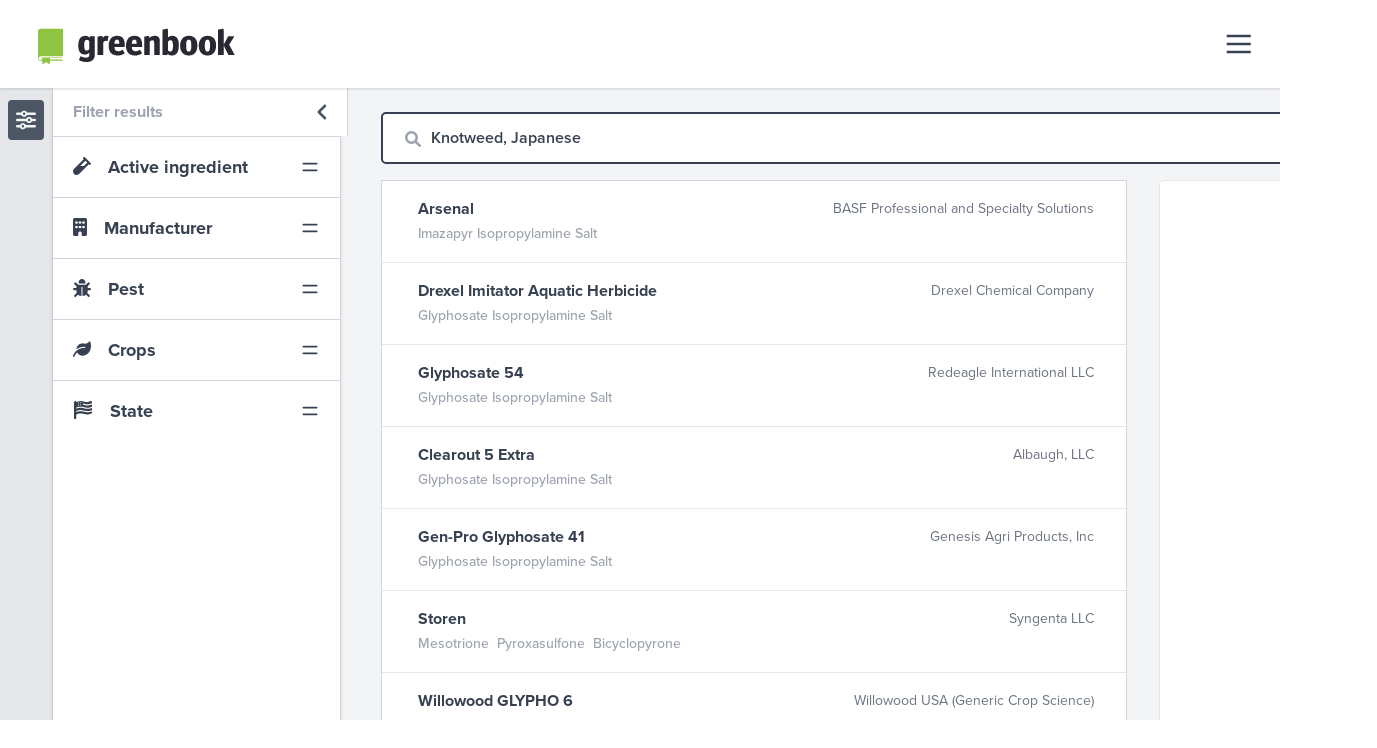

--- FILE ---
content_type: text/html; charset=utf-8
request_url: https://www.greenbook.net/search?q=Knotweed,%20Japanese
body_size: 10457
content:
<!DOCTYPE html><html><head><meta charSet="utf-8"/><title>Advanced search for crop protection label data | Greenbook</title><meta name="robots" content="index,follow"/><meta name="googlebot" content="index,follow"/><meta name="description" content="Greenbook works with pesticide, herbicide and fungicide manufacturers to convert product labels into actionable data."/><script>(function(w,d,s,l,i){w[l]=w[l]||[];w[l].push({'gtm.start':
new Date().getTime(),event:'gtm.js'});var f=d.getElementsByTagName(s)[0],
j=d.createElement(s),dl=l!='dataLayer'?'&l='+l:'';j.async=true;j.src=
'https://www.googletagmanager.com/gtm.js?id='+i+dl;f.parentNode.insertBefore(j,f);
})(window,document,'script','dataLayer','GTM-TX2JTVX');</script><script type="application/ld+json">{"@context":"https://schema.org","@type":"Organization","name":"Greenbook Crop Protection Database","legalName":"Agworld Inc","url":"https://www.greenbook.net","logo":"https://agworld-marketing.s3.amazonaws.com/1_greenbook/greenbook_logo_seo.png","image":"","description":"Greenbook works with pesticide, herbicide and fungicide manufacturers to convert product labels into actionable data. We provide versatile data solutions, precision ag services and have client partners that include the most recognized chemical plant protection manufacturers in the agriculture industry. Powered by Greenbook","foundingDate":"2007","founders":[{"@type":"Person","name":"Doug Fitch"},{"@type":"Person","name":"Chris Ramsey"}],"address":{"@type":"PostalAddress","streetAddress":"Suite 2, 38 Oxford Close","addressLocality":"West Leederville","addressRegion":"WA","postalCode":"6007","addressCountry":"Australia"},"contactPoint":{"@type":"ContactPoint","contactType":"Customer Support","telephone":"[08 6230 2290]","email":"support@agworld.com"},"sameAs":["https://www.facebook.com/AgworldPlatform","https://www.linkedin.com/company/agworld-pty-ltd","https://twitter.com/Agworld","https://www.instagram.com/agworldplatform","https://www.youtube.com/user/agworldsystem"]}</script><link rel="icon" type="image/png" href="https://agworld-marketing.s3.amazonaws.com/1_greenbook/greenbook-favicon.png"/><link rel="icon" type="image/svg+xml" href="https://agworld-marketing.s3.amazonaws.com/1_greenbook/greenbook-favicon.svg"/><link rel="apple-touch-icon" href="https://agworld-marketing.s3.amazonaws.com/1_greenbook/logo/greenbook-meta-sm.png"/><meta name="viewport" content="initial-scale=1.0, width=device-width"/><meta property="og:image" content="https://agworld-marketing.s3.amazonaws.com/1_greenbook/logo/greenbook-meta.png"/><meta property="og:url" content="https://www.greenbook.net/search?q=Knotweed%2C%20Japanese"/><meta name="twitter:card" content="summary_large_image"/><meta property="og:site_name" content="Greenbook crop protection database"/><link rel="shortlink" href="https://www.greenbook.net/search?q=Knotweed%2C%20Japanese"/><link rel="canonical" href="https://www.greenbook.net/search?q=Knotweed%2C%20Japanese"/><meta name="next-head-count" content="18"/><link rel="preconnect" href="https://use.typekit.net" crossorigin /><link rel="preload" href="/_next/static/css/8d304f3ddec45b62.css" as="style"/><link rel="stylesheet" href="/_next/static/css/8d304f3ddec45b62.css" data-n-g=""/><link rel="preload" href="/_next/static/css/15a50f7ce612616d.css" as="style"/><link rel="stylesheet" href="/_next/static/css/15a50f7ce612616d.css" data-n-p=""/><noscript data-n-css=""></noscript><script defer="" nomodule="" src="/_next/static/chunks/polyfills-42372ed130431b0a.js"></script><script src="/_next/static/chunks/webpack-59c5c889f52620d6.js" defer=""></script><script src="/_next/static/chunks/framework-ee022ac748e499ad.js" defer=""></script><script src="/_next/static/chunks/main-b72093f7aa2e45f9.js" defer=""></script><script src="/_next/static/chunks/pages/_app-940117859dfb63a8.js" defer=""></script><script src="/_next/static/chunks/ec1189df-14f93e9d2bedb4de.js" defer=""></script><script src="/_next/static/chunks/66-1e9f52622f56e2f3.js" defer=""></script><script src="/_next/static/chunks/664-d254d21a6fe56bff.js" defer=""></script><script src="/_next/static/chunks/826-041ec029ff8b7110.js" defer=""></script><script src="/_next/static/chunks/615-f62a30d2d00baa2b.js" defer=""></script><script src="/_next/static/chunks/138-166b3f328b019420.js" defer=""></script><script src="/_next/static/chunks/pages/search-8712860c52015635.js" defer=""></script><script src="/_next/static/tAjP8aXjTBDtwjAM3694N/_buildManifest.js" defer=""></script><script src="/_next/static/tAjP8aXjTBDtwjAM3694N/_ssgManifest.js" defer=""></script><style data-href="https://use.typekit.net/epm5lor.css">@import url("https://p.typekit.net/p.css?s=1&k=epm5lor&ht=tk&f=139.169.171.173.175.5474.25136&a=84331965&app=typekit&e=css");@font-face{font-family:"proxima-nova";src:url("https://use.typekit.net/af/949f99/00000000000000003b9b3068/27/l?primer=7cdcb44be4a7db8877ffa5c0007b8dd865b3bbc383831fe2ea177f62257a9191&fvd=n7&v=3") format("woff2"),url("https://use.typekit.net/af/949f99/00000000000000003b9b3068/27/d?primer=7cdcb44be4a7db8877ffa5c0007b8dd865b3bbc383831fe2ea177f62257a9191&fvd=n7&v=3") format("woff"),url("https://use.typekit.net/af/949f99/00000000000000003b9b3068/27/a?primer=7cdcb44be4a7db8877ffa5c0007b8dd865b3bbc383831fe2ea177f62257a9191&fvd=n7&v=3") format("opentype");font-display:auto;font-style:normal;font-weight:700;font-stretch:normal}@font-face{font-family:"proxima-nova";src:url("https://use.typekit.net/af/d82519/00000000000000003b9b306a/27/l?primer=7cdcb44be4a7db8877ffa5c0007b8dd865b3bbc383831fe2ea177f62257a9191&fvd=n8&v=3") format("woff2"),url("https://use.typekit.net/af/d82519/00000000000000003b9b306a/27/d?primer=7cdcb44be4a7db8877ffa5c0007b8dd865b3bbc383831fe2ea177f62257a9191&fvd=n8&v=3") format("woff"),url("https://use.typekit.net/af/d82519/00000000000000003b9b306a/27/a?primer=7cdcb44be4a7db8877ffa5c0007b8dd865b3bbc383831fe2ea177f62257a9191&fvd=n8&v=3") format("opentype");font-display:auto;font-style:normal;font-weight:800;font-stretch:normal}@font-face{font-family:"proxima-nova";src:url("https://use.typekit.net/af/c47696/00000000000000003b9b305e/27/l?primer=7cdcb44be4a7db8877ffa5c0007b8dd865b3bbc383831fe2ea177f62257a9191&fvd=n1&v=3") format("woff2"),url("https://use.typekit.net/af/c47696/00000000000000003b9b305e/27/d?primer=7cdcb44be4a7db8877ffa5c0007b8dd865b3bbc383831fe2ea177f62257a9191&fvd=n1&v=3") format("woff"),url("https://use.typekit.net/af/c47696/00000000000000003b9b305e/27/a?primer=7cdcb44be4a7db8877ffa5c0007b8dd865b3bbc383831fe2ea177f62257a9191&fvd=n1&v=3") format("opentype");font-display:auto;font-style:normal;font-weight:100;font-stretch:normal}@font-face{font-family:"proxima-nova";src:url("https://use.typekit.net/af/576d53/00000000000000003b9b3066/27/l?primer=7cdcb44be4a7db8877ffa5c0007b8dd865b3bbc383831fe2ea177f62257a9191&fvd=n6&v=3") format("woff2"),url("https://use.typekit.net/af/576d53/00000000000000003b9b3066/27/d?primer=7cdcb44be4a7db8877ffa5c0007b8dd865b3bbc383831fe2ea177f62257a9191&fvd=n6&v=3") format("woff"),url("https://use.typekit.net/af/576d53/00000000000000003b9b3066/27/a?primer=7cdcb44be4a7db8877ffa5c0007b8dd865b3bbc383831fe2ea177f62257a9191&fvd=n6&v=3") format("opentype");font-display:auto;font-style:normal;font-weight:600;font-stretch:normal}@font-face{font-family:"proxima-nova";src:url("https://use.typekit.net/af/705e94/00000000000000003b9b3062/27/l?primer=7cdcb44be4a7db8877ffa5c0007b8dd865b3bbc383831fe2ea177f62257a9191&fvd=n4&v=3") format("woff2"),url("https://use.typekit.net/af/705e94/00000000000000003b9b3062/27/d?primer=7cdcb44be4a7db8877ffa5c0007b8dd865b3bbc383831fe2ea177f62257a9191&fvd=n4&v=3") format("woff"),url("https://use.typekit.net/af/705e94/00000000000000003b9b3062/27/a?primer=7cdcb44be4a7db8877ffa5c0007b8dd865b3bbc383831fe2ea177f62257a9191&fvd=n4&v=3") format("opentype");font-display:auto;font-style:normal;font-weight:400;font-stretch:normal}@font-face{font-family:"proxima-nova";src:url("https://use.typekit.net/af/cebe0e/00000000000000003b9b3060/27/l?primer=7cdcb44be4a7db8877ffa5c0007b8dd865b3bbc383831fe2ea177f62257a9191&fvd=n3&v=3") format("woff2"),url("https://use.typekit.net/af/cebe0e/00000000000000003b9b3060/27/d?primer=7cdcb44be4a7db8877ffa5c0007b8dd865b3bbc383831fe2ea177f62257a9191&fvd=n3&v=3") format("woff"),url("https://use.typekit.net/af/cebe0e/00000000000000003b9b3060/27/a?primer=7cdcb44be4a7db8877ffa5c0007b8dd865b3bbc383831fe2ea177f62257a9191&fvd=n3&v=3") format("opentype");font-display:auto;font-style:normal;font-weight:300;font-stretch:normal}@font-face{font-family:"proxima-nova";src:url("https://use.typekit.net/af/6e816b/00000000000000003b9b3064/27/l?primer=7cdcb44be4a7db8877ffa5c0007b8dd865b3bbc383831fe2ea177f62257a9191&fvd=n5&v=3") format("woff2"),url("https://use.typekit.net/af/6e816b/00000000000000003b9b3064/27/d?primer=7cdcb44be4a7db8877ffa5c0007b8dd865b3bbc383831fe2ea177f62257a9191&fvd=n5&v=3") format("woff"),url("https://use.typekit.net/af/6e816b/00000000000000003b9b3064/27/a?primer=7cdcb44be4a7db8877ffa5c0007b8dd865b3bbc383831fe2ea177f62257a9191&fvd=n5&v=3") format("opentype");font-display:auto;font-style:normal;font-weight:500;font-stretch:normal}.tk-proxima-nova{font-family:"proxima-nova",sans-serif}</style></head><body><div id="__next"><div><noscript><iframe src="https://www.googletagmanager.com/ns.html?id=GTM-TX2JTVX"
          height="0" width="0" style="display:none;visibility:hidden"></iframe></noscript><div class="min-h-screen flex flex-col"><header class="bg-white shadow
          px-3 lg:px-6 py-3 lg:py-4 flex items-center justify-between w-full sticky top-0 z-40"><div class="flex items-center w-full"><div class="relative group z-40 rounded p-2"><div class="flex items-center"><a class="z-50" href="/"><img class="w-52 block z-50" src="https://agworld-marketing.s3.amazonaws.com/1_greenbook/logo/greenbook.svg"/></a><svg aria-hidden="true" focusable="false" data-prefix="fas" data-icon="angle-down" class="svg-inline--fa fa-angle-down text-white font-3xl hidden md:block group-hover:bg-gray-600 rounded-full p-1 mt-1 w-5 ml-3" role="img" xmlns="http://www.w3.org/2000/svg" viewBox="0 0 384 512"><path fill="currentColor" d="M192 384c-8.188 0-16.38-3.125-22.62-9.375l-160-160c-12.5-12.5-12.5-32.75 0-45.25s32.75-12.5 45.25 0L192 306.8l137.4-137.4c12.5-12.5 32.75-12.5 45.25 0s12.5 32.75 0 45.25l-160 160C208.4 380.9 200.2 384 192 384z"></path></svg></div><div class="absolute top-0 left-0 h-56 w-60 hidden group-hover:flex pt-14 z-0 "><div class="p-4 gap-3 flex flex-col w-full bg-gray-800 border border-gray-600 text-white rounded z-50"><a class="flex py-2 px-4 rounded w-full hover:bg-gray-700" href="https://agworld.com"><img class="h-10" src="https://agworld-marketing.s3.amazonaws.com/0_group/logo/agworld-reversed.svg"/></a><a class="flex py-2 px-4 rounded w-full hover:bg-gray-700" href="https://semios.com"><img class="h-10" src="https://agworld-marketing.s3.amazonaws.com/0_group/logo/semios-reversed.svg"/></a></div></div></div></div><nav class=""><button class="text-gray-700  block rounded outline-none"><svg class="w-8 h-8" fill="none" stroke="currentColor" viewBox="0 0 24 24" xmlns="http://www.w3.org/2000/svg"><path stroke-width="2" d="M2 6h18M2 12h18M2 18h18"></path></svg></button><div class="hidden  fixed h-screen bg-gray-800 border-l-4 border-gray-600 z-40 fixed top-0 right-0 w-auto"><div class="flex flex-col text-gray-300 font-bold text-lg"><button class="z-50 block rounded text-gray-300 outline-none ml-auto p-6 m-1"><svg class="w-6 h-6" fill="none" stroke="currentColor" viewBox="0 0 24 24" xmlns="http://www.w3.org/2000/svg"><line x1="0" y1="0" x2="20" y2="20" stroke-width="3"></line><line x1="0" y1="20" x2="20" y2="0" stroke-width="3"></line></svg></button><a class="block border-l-8 border-gray-800 pl-8 pr-24 lg:pr-36 py-5 hover:bg-gray-700 hover:border-gray-500 hover:text-white " href="/"><i class="mr-4 fa-fw text-gray-500 "><svg aria-hidden="true" focusable="false" data-prefix="fas" data-icon="house-chimney" class="svg-inline--fa fa-house-chimney " role="img" xmlns="http://www.w3.org/2000/svg" viewBox="0 0 576 512"><path fill="currentColor" d="M511.8 287.6L512.5 447.7C512.5 450.5 512.3 453.1 512 455.8V472C512 494.1 494.1 512 472 512H456C454.9 512 453.8 511.1 452.7 511.9C451.3 511.1 449.9 512 448.5 512H392C369.9 512 352 494.1 352 472V384C352 366.3 337.7 352 320 352H256C238.3 352 224 366.3 224 384V472C224 494.1 206.1 512 184 512H128.1C126.6 512 125.1 511.9 123.6 511.8C122.4 511.9 121.2 512 120 512H104C81.91 512 64 494.1 64 472V360C64 359.1 64.03 358.1 64.09 357.2V287.6H32.05C14.02 287.6 0 273.5 0 255.5C0 246.5 3.004 238.5 10.01 231.5L266.4 8.016C273.4 1.002 281.4 0 288.4 0C295.4 0 303.4 2.004 309.5 7.014L416 100.7V64C416 46.33 430.3 32 448 32H480C497.7 32 512 46.33 512 64V185L564.8 231.5C572.8 238.5 576.9 246.5 575.8 255.5C575.8 273.5 560.8 287.6 543.8 287.6L511.8 287.6z"></path></svg></i> Home</a><a class="block border-l-8 border-gray-800 pl-8 pr-24 lg:pr-36 py-5 hover:bg-gray-700 hover:border-gray-500 hover:text-white" href="/search"><i class="mr-4 fa-fw text-gray-500 "><svg aria-hidden="true" focusable="false" data-prefix="fas" data-icon="telescope" class="svg-inline--fa fa-telescope " role="img" xmlns="http://www.w3.org/2000/svg" viewBox="0 0 640 512"><path fill="currentColor" d="M638.8 216.8l-85.7-206.1C550.8 4.429 544.2 0 538.3 0c-1.75 0-4.511 .5475-6.136 1.219l-117.3 48.61c-5.438 2.266-9.874 8.877-9.874 14.77c0 1.766 .5059 4.502 1.193 6.127l85.73 206.9c2.25 5.453 8.893 9.895 14.8 9.895c1.75 0 4.473-.5345 6.098-1.206l117.3-48.61C635.6 235.5 640 228.9 640 222.1C640 221.2 639.4 218.5 638.8 216.8zM380.4 92.14L74.25 241.7C65.9 245.8 61.99 254.1 65.21 262.8l8.753 21.13L9.878 310.4C4.44 312.7 0 319.3 0 325.2c0 1.75 .5625 4.499 1.219 6.124l20.06 48.42c2.25 5.453 8.876 9.876 14.78 9.876c1.75 0 4.497-.5469 6.122-1.219L106.2 361.9l8.737 21.09c3.219 7.781 12.52 11.49 21.27 8.479l127-43.69c.168 .2168 .3561 .4824 .5261 .6973L217.4 479.1c-4.406 12.5 2.126 26.22 14.63 30.63C234.6 511.6 237.3 512 239.1 512c9.875 0 19.16-6.157 22.63-16l42.9-121.6c4.686 .959 9.507 1.551 14.48 1.551s9.822-.5039 14.51-1.463l42.87 121.5C380.8 505.8 390.1 512 399.1 512c2.656 0 5.344-.4375 8.001-1.375c12.5-4.406 19.03-18.13 14.63-30.63l-46.42-131.5c9.734-12.28 15.79-27.6 15.79-44.49c0-.1309-.0436-.2406-.0436-.3714l66.58-22.87L380.4 92.14zM319.1 327.1c-13.23 0-24-10.77-24-24c0-13.23 10.77-24 24-24c13.23 0 24 10.77 24 24C343.1 317.2 333.2 327.1 319.1 327.1z"></path></svg></i> Advanced search</a><a class="block border-l-8 border-gray-800 pl-8 pr-24 lg:pr-36 py-5 hover:bg-gray-700 hover:border-gray-500 hover:text-white" href="/about"><i class="mr-4 fa-fw text-gray-500 "><svg aria-hidden="true" focusable="false" data-prefix="fas" data-icon="users" class="svg-inline--fa fa-users " role="img" xmlns="http://www.w3.org/2000/svg" viewBox="0 0 640 512"><path fill="currentColor" d="M319.9 320c57.41 0 103.1-46.56 103.1-104c0-57.44-46.54-104-103.1-104c-57.41 0-103.1 46.56-103.1 104C215.9 273.4 262.5 320 319.9 320zM369.9 352H270.1C191.6 352 128 411.7 128 485.3C128 500.1 140.7 512 156.4 512h327.2C499.3 512 512 500.1 512 485.3C512 411.7 448.4 352 369.9 352zM512 160c44.18 0 80-35.82 80-80S556.2 0 512 0c-44.18 0-80 35.82-80 80S467.8 160 512 160zM183.9 216c0-5.449 .9824-10.63 1.609-15.91C174.6 194.1 162.6 192 149.9 192H88.08C39.44 192 0 233.8 0 285.3C0 295.6 7.887 304 17.62 304h199.5C196.7 280.2 183.9 249.7 183.9 216zM128 160c44.18 0 80-35.82 80-80S172.2 0 128 0C83.82 0 48 35.82 48 80S83.82 160 128 160zM551.9 192h-61.84c-12.8 0-24.88 3.037-35.86 8.24C454.8 205.5 455.8 210.6 455.8 216c0 33.71-12.78 64.21-33.16 88h199.7C632.1 304 640 295.6 640 285.3C640 233.8 600.6 192 551.9 192z"></path></svg></i> About us</a><a class="block border-l-8 border-gray-800 pl-8 pr-24 lg:pr-36 py-5 hover:bg-gray-700 hover:border-gray-500 hover:text-white" href="/contact"><i class="mr-4 fa-fw text-gray-500 "><svg aria-hidden="true" focusable="false" data-prefix="fas" data-icon="envelope" class="svg-inline--fa fa-envelope " role="img" xmlns="http://www.w3.org/2000/svg" viewBox="0 0 512 512"><path fill="currentColor" d="M256 352c-16.53 0-33.06-5.422-47.16-16.41L0 173.2V400C0 426.5 21.49 448 48 448h416c26.51 0 48-21.49 48-48V173.2l-208.8 162.5C289.1 346.6 272.5 352 256 352zM16.29 145.3l212.2 165.1c16.19 12.6 38.87 12.6 55.06 0l212.2-165.1C505.1 137.3 512 125 512 112C512 85.49 490.5 64 464 64h-416C21.49 64 0 85.49 0 112C0 125 6.01 137.3 16.29 145.3z"></path></svg></i> Contact</a></div></div></nav></header><main class="bg-gray-100 text-gray-700 flex search-page"><div class="flex h-full flex-1 justify-center relative"><div class="z-20 block text-gray-600 outline-none cursor-pointer bg-gray-200 border-r border-gray-300"><button class="px-2 pt-2 pb-1 mx-2 my-3 rounded bg-gray-600 sticky top-0 stick"><i class="text-xl text-gray-100"><svg aria-hidden="true" focusable="false" data-prefix="fas" data-icon="sliders" class="svg-inline--fa fa-sliders " role="img" xmlns="http://www.w3.org/2000/svg" viewBox="0 0 512 512"><path fill="currentColor" d="M480 384H249.2C236.9 355.8 208.8 336 176 336S115.1 355.8 102.8 384H32c-17.67 0-32 14.33-32 32s14.33 32 32 32h70.75C115.1 476.2 143.2 496 176 496s60.89-19.77 73.25-48H480c17.67 0 32-14.33 32-32S497.7 384 480 384zM176 448c-17.64 0-32-14.36-32-32s14.36-32 32-32s32 14.36 32 32S193.6 448 176 448zM480 224h-70.75C396.9 195.8 368.8 176 336 176S275.1 195.8 262.8 224H32C14.33 224 0 238.3 0 256s14.33 32 32 32h230.8C275.1 316.2 303.2 336 336 336s60.89-19.77 73.25-48H480c17.67 0 32-14.33 32-32S497.7 224 480 224zM336 288c-17.64 0-32-14.36-32-32s14.36-32 32-32s32 14.36 32 32S353.6 288 336 288zM32 128h102.8C147.1 156.2 175.2 176 208 176s60.89-19.77 73.25-48H480c17.67 0 32-14.33 32-32s-14.33-32-32-32h-198.8C268.9 35.77 240.8 16 208 16S147.1 35.77 134.8 64H32C14.33 64 0 78.33 0 96S14.33 128 32 128zM208 64c17.64 0 32 14.36 32 32s-14.36 32-32 32s-32-14.36-32-32S190.4 64 208 64z"></path></svg></i></button></div><div class=" z-30 block bg-white shadow-md w-64 xl:w-72 border-r h-full lg:h-auto border-gray-300 z-20 absolute lg:static left-0 stickside"><div class="z-20 flex outline-none cursor-pointer"><div class="group w-full flex items-center justify-between"><div class="font-bold text-gray-400 pl-5">Filter results</div> <i class="block text-xl group-hover:text-gray-50 group-hover:bg-gray-500 text-gray-600 bg-white pt-3 pb-2 px-3 -mr-2 border-r border-gray-300"><svg aria-hidden="true" focusable="false" data-prefix="fas" data-icon="angle-left" class="svg-inline--fa fa-angle-left fa-fw " role="img" xmlns="http://www.w3.org/2000/svg" viewBox="0 0 256 512"><path fill="currentColor" d="M192 448c-8.188 0-16.38-3.125-22.62-9.375l-160-160c-12.5-12.5-12.5-32.75 0-45.25l160-160c12.5-12.5 32.75-12.5 45.25 0s12.5 32.75 0 45.25L77.25 256l137.4 137.4c12.5 12.5 12.5 32.75 0 45.25C208.4 444.9 200.2 448 192 448z"></path></svg></i> </div></div><div class=" "><div class="ais-ClearRefinements"><button class="ais-ClearRefinements-button ais-ClearRefinements-button--disabled" disabled="">Clear all filters</button></div></div><button class="side-filter flex hover:bg-gray-100 items-center justify-between px-5"><p><i class="mr-3"><svg aria-hidden="true" focusable="false" data-prefix="fas" data-icon="vial" class="svg-inline--fa fa-vial " role="img" xmlns="http://www.w3.org/2000/svg" viewBox="0 0 512 512"><path fill="currentColor" d="M502.6 169.4l-160-160C336.4 3.125 328.2 0 320 0s-16.38 3.125-22.62 9.375c-12.5 12.5-12.5 32.75 0 45.25l6.975 6.977l-271.4 271c-38.75 38.75-45.13 102-9.375 143.5C44.08 500 72.76 512 101.5 512h.4473c26.38 0 52.75-9.1 72.88-30.12l275.2-274.6l7.365 7.367C463.6 220.9 471.8 224 480 224s16.38-3.125 22.62-9.375C515.1 202.1 515.1 181.9 502.6 169.4zM310.6 256H200.2l149.3-149.1l55.18 55.12L310.6 256z"></path></svg></i> Active ingredient</p><svg xmlns="http://www.w3.org/2000/svg" class="h-5 w-5" fill="none" viewBox="0 0 24 24" stroke="currentColor"><path stroke-linecap="round" stroke-linejoin="round" stroke-width="2" d="M4 8h16M4 16h16"></path></svg></button><div class="hidden "><div class="ais-RefinementList ais-RefinementList--noRefinement"><div class="ais-RefinementList-searchBox"><div class="ais-SearchBox"><form novalidate="" class="ais-SearchBox-form" action="" role="search"><input type="search" placeholder="Search..." autoComplete="off" autoCorrect="off" autoCapitalize="off" spellcheck="false" required="" maxLength="512" class="ais-SearchBox-input" value=""/><button type="submit" title="Submit your search query" class="ais-SearchBox-submit"><svg class="ais-SearchBox-submitIcon" xmlns="http://www.w3.org/2000/svg" width="10" height="10" viewBox="0 0 40 40"><path d="M26.804 29.01c-2.832 2.34-6.465 3.746-10.426 3.746C7.333 32.756 0 25.424 0 16.378 0 7.333 7.333 0 16.378 0c9.046 0 16.378 7.333 16.378 16.378 0 3.96-1.406 7.594-3.746 10.426l10.534 10.534c.607.607.61 1.59-.004 2.202-.61.61-1.597.61-2.202.004L26.804 29.01zm-10.426.627c7.323 0 13.26-5.936 13.26-13.26 0-7.32-5.937-13.257-13.26-13.257C9.056 3.12 3.12 9.056 3.12 16.378c0 7.323 5.936 13.26 13.258 13.26z"></path></svg></button><button type="reset" title="Clear your search query" class="ais-SearchBox-reset" hidden=""><svg class="ais-SearchBox-resetIcon" xmlns="http://www.w3.org/2000/svg" viewBox="0 0 20 20" width="10" height="10"><path d="M8.114 10L.944 2.83 0 1.885 1.886 0l.943.943L10 8.113l7.17-7.17.944-.943L20 1.886l-.943.943-7.17 7.17 7.17 7.17.943.944L18.114 20l-.943-.943-7.17-7.17-7.17 7.17-.944.943L0 18.114l.943-.943L8.113 10z"></path></svg></button></form></div></div></div></div><button class="side-filter flex hover:bg-gray-100 items-center justify-between px-5"><p><i class="mr-3"><svg aria-hidden="true" focusable="false" data-prefix="fas" data-icon="building" class="svg-inline--fa fa-building " role="img" xmlns="http://www.w3.org/2000/svg" viewBox="0 0 384 512"><path fill="currentColor" d="M336 0C362.5 0 384 21.49 384 48V464C384 490.5 362.5 512 336 512H240V432C240 405.5 218.5 384 192 384C165.5 384 144 405.5 144 432V512H48C21.49 512 0 490.5 0 464V48C0 21.49 21.49 0 48 0H336zM64 272C64 280.8 71.16 288 80 288H112C120.8 288 128 280.8 128 272V240C128 231.2 120.8 224 112 224H80C71.16 224 64 231.2 64 240V272zM176 224C167.2 224 160 231.2 160 240V272C160 280.8 167.2 288 176 288H208C216.8 288 224 280.8 224 272V240C224 231.2 216.8 224 208 224H176zM256 272C256 280.8 263.2 288 272 288H304C312.8 288 320 280.8 320 272V240C320 231.2 312.8 224 304 224H272C263.2 224 256 231.2 256 240V272zM80 96C71.16 96 64 103.2 64 112V144C64 152.8 71.16 160 80 160H112C120.8 160 128 152.8 128 144V112C128 103.2 120.8 96 112 96H80zM160 144C160 152.8 167.2 160 176 160H208C216.8 160 224 152.8 224 144V112C224 103.2 216.8 96 208 96H176C167.2 96 160 103.2 160 112V144zM272 96C263.2 96 256 103.2 256 112V144C256 152.8 263.2 160 272 160H304C312.8 160 320 152.8 320 144V112C320 103.2 312.8 96 304 96H272z"></path></svg></i> Manufacturer</p><svg xmlns="http://www.w3.org/2000/svg" class="h-5 w-5" fill="none" viewBox="0 0 24 24" stroke="currentColor"><path stroke-linecap="round" stroke-linejoin="round" stroke-width="2" d="M4 8h16M4 16h16"></path></svg></button><div class="hidden "><div class="ais-RefinementList ais-RefinementList--noRefinement"><div class="ais-RefinementList-searchBox"><div class="ais-SearchBox"><form novalidate="" class="ais-SearchBox-form" action="" role="search"><input type="search" placeholder="Search..." autoComplete="off" autoCorrect="off" autoCapitalize="off" spellcheck="false" required="" maxLength="512" class="ais-SearchBox-input" value=""/><button type="submit" title="Submit your search query" class="ais-SearchBox-submit"><svg class="ais-SearchBox-submitIcon" xmlns="http://www.w3.org/2000/svg" width="10" height="10" viewBox="0 0 40 40"><path d="M26.804 29.01c-2.832 2.34-6.465 3.746-10.426 3.746C7.333 32.756 0 25.424 0 16.378 0 7.333 7.333 0 16.378 0c9.046 0 16.378 7.333 16.378 16.378 0 3.96-1.406 7.594-3.746 10.426l10.534 10.534c.607.607.61 1.59-.004 2.202-.61.61-1.597.61-2.202.004L26.804 29.01zm-10.426.627c7.323 0 13.26-5.936 13.26-13.26 0-7.32-5.937-13.257-13.26-13.257C9.056 3.12 3.12 9.056 3.12 16.378c0 7.323 5.936 13.26 13.258 13.26z"></path></svg></button><button type="reset" title="Clear your search query" class="ais-SearchBox-reset" hidden=""><svg class="ais-SearchBox-resetIcon" xmlns="http://www.w3.org/2000/svg" viewBox="0 0 20 20" width="10" height="10"><path d="M8.114 10L.944 2.83 0 1.885 1.886 0l.943.943L10 8.113l7.17-7.17.944-.943L20 1.886l-.943.943-7.17 7.17 7.17 7.17.943.944L18.114 20l-.943-.943-7.17-7.17-7.17 7.17-.944.943L0 18.114l.943-.943L8.113 10z"></path></svg></button></form></div></div></div></div><button class="side-filter flex hover:bg-gray-100 items-center justify-between px-5"><p><i class="mr-3"><svg aria-hidden="true" focusable="false" data-prefix="fas" data-icon="bug" class="svg-inline--fa fa-bug " role="img" xmlns="http://www.w3.org/2000/svg" viewBox="0 0 512 512"><path fill="currentColor" d="M480 256h-64V205.3l54.63-54.63c12.5-12.5 12.5-32.75 0-45.25s-32.75-12.5-45.25 0L370.8 160h-229.5L86.63 105.4c-12.5-12.5-32.75-12.5-45.25 0s-12.5 32.75 0 45.25L96 205.3V256H32C14.31 256 0 270.3 0 288s14.31 32 32 32h64v32c0 15.11 3.088 29.4 7.895 42.86l-62.52 62.52c-12.5 12.5-12.5 32.75 0 45.25C47.63 508.9 55.81 512 64 512s16.38-3.125 22.62-9.375l54.13-54.13C163.2 467.9 192 480 224 480h16.1V239.9C240.1 231.2 247.2 224 256 224S272 231.2 272 239.9V480H288c31.96 0 60.82-12.13 83.25-31.5l54.13 54.13C431.6 508.9 439.8 512 448 512s16.38-3.125 22.62-9.375c12.5-12.5 12.5-32.75 0-45.25l-62.52-62.52C412.9 381.4 416 367.1 416 352v-32h64c17.69 0 32-14.33 32-32S497.7 256 480 256zM352 96c0-53.02-42.98-96-96-96S160 42.98 160 96v32h192V96z"></path></svg></i> Pest</p><svg xmlns="http://www.w3.org/2000/svg" class="h-5 w-5" fill="none" viewBox="0 0 24 24" stroke="currentColor"><path stroke-linecap="round" stroke-linejoin="round" stroke-width="2" d="M4 8h16M4 16h16"></path></svg></button><div class="hidden "><div class="ais-RefinementList ais-RefinementList--noRefinement"><div class="ais-RefinementList-searchBox"><div class="ais-SearchBox"><form novalidate="" class="ais-SearchBox-form" action="" role="search"><input type="search" placeholder="Search..." autoComplete="off" autoCorrect="off" autoCapitalize="off" spellcheck="false" required="" maxLength="512" class="ais-SearchBox-input" value=""/><button type="submit" title="Submit your search query" class="ais-SearchBox-submit"><svg class="ais-SearchBox-submitIcon" xmlns="http://www.w3.org/2000/svg" width="10" height="10" viewBox="0 0 40 40"><path d="M26.804 29.01c-2.832 2.34-6.465 3.746-10.426 3.746C7.333 32.756 0 25.424 0 16.378 0 7.333 7.333 0 16.378 0c9.046 0 16.378 7.333 16.378 16.378 0 3.96-1.406 7.594-3.746 10.426l10.534 10.534c.607.607.61 1.59-.004 2.202-.61.61-1.597.61-2.202.004L26.804 29.01zm-10.426.627c7.323 0 13.26-5.936 13.26-13.26 0-7.32-5.937-13.257-13.26-13.257C9.056 3.12 3.12 9.056 3.12 16.378c0 7.323 5.936 13.26 13.258 13.26z"></path></svg></button><button type="reset" title="Clear your search query" class="ais-SearchBox-reset" hidden=""><svg class="ais-SearchBox-resetIcon" xmlns="http://www.w3.org/2000/svg" viewBox="0 0 20 20" width="10" height="10"><path d="M8.114 10L.944 2.83 0 1.885 1.886 0l.943.943L10 8.113l7.17-7.17.944-.943L20 1.886l-.943.943-7.17 7.17 7.17 7.17.943.944L18.114 20l-.943-.943-7.17-7.17-7.17 7.17-.944.943L0 18.114l.943-.943L8.113 10z"></path></svg></button></form></div></div></div></div><button class="side-filter flex hover:bg-gray-100 items-center justify-between px-5"><p><i class="mr-3"><svg aria-hidden="true" focusable="false" data-prefix="fas" data-icon="leaf" class="svg-inline--fa fa-leaf " role="img" xmlns="http://www.w3.org/2000/svg" viewBox="0 0 512 512"><path fill="currentColor" d="M512 165.4c0 127.9-70.05 235.3-175.3 270.1c-20.04 7.938-41.83 12.46-64.69 12.46c-64.9 0-125.2-36.51-155.7-94.47c-54.13 49.93-68.71 107-68.96 108.1C44.72 472.6 34.87 480 24.02 480c-1.844 0-3.727-.2187-5.602-.6562c-12.89-3.098-20.84-16.08-17.75-28.96c9.598-39.5 90.47-226.4 335.3-226.4C344.8 224 352 216.8 352 208S344.8 192 336 192C228.6 192 151 226.6 96.29 267.6c.1934-10.82 1.242-21.84 3.535-33.05c13.47-65.81 66.04-119 131.4-134.2c28.33-6.562 55.68-6.013 80.93-.0054c56 13.32 118.2-7.412 149.3-61.24c5.664-9.828 20.02-9.516 24.66 .8282C502.7 76.76 512 121.9 512 165.4z"></path></svg></i> Crops</p><svg xmlns="http://www.w3.org/2000/svg" class="h-5 w-5" fill="none" viewBox="0 0 24 24" stroke="currentColor"><path stroke-linecap="round" stroke-linejoin="round" stroke-width="2" d="M4 8h16M4 16h16"></path></svg></button><div class="hidden "><div class="ais-RefinementList ais-RefinementList--noRefinement"><div class="ais-RefinementList-searchBox"><div class="ais-SearchBox"><form novalidate="" class="ais-SearchBox-form" action="" role="search"><input type="search" placeholder="Search..." autoComplete="off" autoCorrect="off" autoCapitalize="off" spellcheck="false" required="" maxLength="512" class="ais-SearchBox-input" value=""/><button type="submit" title="Submit your search query" class="ais-SearchBox-submit"><svg class="ais-SearchBox-submitIcon" xmlns="http://www.w3.org/2000/svg" width="10" height="10" viewBox="0 0 40 40"><path d="M26.804 29.01c-2.832 2.34-6.465 3.746-10.426 3.746C7.333 32.756 0 25.424 0 16.378 0 7.333 7.333 0 16.378 0c9.046 0 16.378 7.333 16.378 16.378 0 3.96-1.406 7.594-3.746 10.426l10.534 10.534c.607.607.61 1.59-.004 2.202-.61.61-1.597.61-2.202.004L26.804 29.01zm-10.426.627c7.323 0 13.26-5.936 13.26-13.26 0-7.32-5.937-13.257-13.26-13.257C9.056 3.12 3.12 9.056 3.12 16.378c0 7.323 5.936 13.26 13.258 13.26z"></path></svg></button><button type="reset" title="Clear your search query" class="ais-SearchBox-reset" hidden=""><svg class="ais-SearchBox-resetIcon" xmlns="http://www.w3.org/2000/svg" viewBox="0 0 20 20" width="10" height="10"><path d="M8.114 10L.944 2.83 0 1.885 1.886 0l.943.943L10 8.113l7.17-7.17.944-.943L20 1.886l-.943.943-7.17 7.17 7.17 7.17.943.944L18.114 20l-.943-.943-7.17-7.17-7.17 7.17-.944.943L0 18.114l.943-.943L8.113 10z"></path></svg></button></form></div></div></div></div><button class="side-filter flex hover:bg-gray-100 items-center justify-between px-5"><p><i class="mr-3"><svg aria-hidden="true" focusable="false" data-prefix="fas" data-icon="flag-usa" class="svg-inline--fa fa-flag-usa " role="img" xmlns="http://www.w3.org/2000/svg" viewBox="0 0 576 512"><path fill="currentColor" d="M544 61.63V30.74c0-25-28.81-37.99-53.17-26.49C306.3 91.5 321.5-62.25 96 32.38V32c0-17.75-14.25-32-32-32S32 14.25 32 32L31.96 496c0 8.75 7.25 16 15.1 16H80C88.75 512 96 504.8 96 496V384c200-92.25 238.8 53.25 428.1-23.12C536.3 355.9 544 344.4 544 332.1V296.1c-46.98 17.25-86.42 24.12-120.8 24.12c-40.25-.125-74.17-8.5-107.7-16.62C254 288.5 195.3 274.8 96 314.8v-34.5c102-37.63 166.5-22.75 228.4-7.625C385.1 287.8 444.7 301.4 544 261.5V200c-46.98 17.25-86.42 24.12-120.8 24.12c-40.25 0-74.17-8.375-107.7-16.5C254 192.5 195.3 178.8 96 218.8v-34.5c102-37.5 166.5-22.62 228.4-7.5C385.1 191.8 444.7 205.4 544 165.6V96.75c-57.75 23.5-100.4 31.38-135.8 31.38c-62.96 0-118.9-27.09-120.2-27.38V67.5C331.9 78.94 390.1 128.3 544 61.63zM160 136c-8.75 0-16-7.125-16-16s7.25-16 16-16s16 7.125 16 16S168.8 136 160 136zM160 72c-8.75 0-16-7-16-16c0-8.75 7.25-16 16-16s16 7.125 16 16S168.8 72 160 72zM224 128C215.3 128 208 120.9 208 112S215.3 96 224 96s16 7 16 16C240 120.8 232.8 128 224 128zM224 64.25c-8.75 0-16-7-16-16c0-8.75 7.25-16 16-16s16 7.125 16 16S232.8 64.25 224 64.25z"></path></svg></i> State</p><svg xmlns="http://www.w3.org/2000/svg" class="h-5 w-5" fill="none" viewBox="0 0 24 24" stroke="currentColor"><path stroke-linecap="round" stroke-linejoin="round" stroke-width="2" d="M4 8h16M4 16h16"></path></svg></button><div class="hidden "><div class="ais-RefinementList ais-RefinementList--noRefinement"><div class="ais-RefinementList-searchBox"><div class="ais-SearchBox"><form novalidate="" class="ais-SearchBox-form" action="" role="search"><input type="search" placeholder="Search..." autoComplete="off" autoCorrect="off" autoCapitalize="off" spellcheck="false" required="" maxLength="512" class="ais-SearchBox-input" value=""/><button type="submit" title="Submit your search query" class="ais-SearchBox-submit"><svg class="ais-SearchBox-submitIcon" xmlns="http://www.w3.org/2000/svg" width="10" height="10" viewBox="0 0 40 40"><path d="M26.804 29.01c-2.832 2.34-6.465 3.746-10.426 3.746C7.333 32.756 0 25.424 0 16.378 0 7.333 7.333 0 16.378 0c9.046 0 16.378 7.333 16.378 16.378 0 3.96-1.406 7.594-3.746 10.426l10.534 10.534c.607.607.61 1.59-.004 2.202-.61.61-1.597.61-2.202.004L26.804 29.01zm-10.426.627c7.323 0 13.26-5.936 13.26-13.26 0-7.32-5.937-13.257-13.26-13.257C9.056 3.12 3.12 9.056 3.12 16.378c0 7.323 5.936 13.26 13.258 13.26z"></path></svg></button><button type="reset" title="Clear your search query" class="ais-SearchBox-reset" hidden=""><svg class="ais-SearchBox-resetIcon" xmlns="http://www.w3.org/2000/svg" viewBox="0 0 20 20" width="10" height="10"><path d="M8.114 10L.944 2.83 0 1.885 1.886 0l.943.943L10 8.113l7.17-7.17.944-.943L20 1.886l-.943.943-7.17 7.17 7.17 7.17.943.944L18.114 20l-.943-.943-7.17-7.17-7.17 7.17-.944.943L0 18.114l.943-.943L8.113 10z"></path></svg></button></form></div></div></div></div></div><div class="lg:hidden"><div class=" z-10 absolute top-0 right-0 left-0 bottom-0 bg-gray-900 opacity-50 shadow-inner"></div></div><div class="flex-1 px-5 md:px-8 lg:px-10 pt-5 md:pt-6"><div class="max-w-huge"><div class="ais-SearchBox"><form novalidate="" class="ais-SearchBox-form" action="" role="search"><input type="search" placeholder="Search by label, manufacturer, ingredient..." autoComplete="off" autoCorrect="off" autoCapitalize="off" spellcheck="false" required="" maxLength="512" class="ais-SearchBox-input" value="Knotweed, Japanese"/><button type="submit" title="Submit your search query" class="ais-SearchBox-submit"><i class="block ml-6 mb-3 absolute left-0 text-gray-400 -mt-2"><svg aria-hidden="true" focusable="false" data-prefix="fas" data-icon="magnifying-glass" class="svg-inline--fa fa-magnifying-glass " role="img" xmlns="http://www.w3.org/2000/svg" viewBox="0 0 512 512"><path fill="currentColor" d="M500.3 443.7l-119.7-119.7c27.22-40.41 40.65-90.9 33.46-144.7C401.8 87.79 326.8 13.32 235.2 1.723C99.01-15.51-15.51 99.01 1.724 235.2c11.6 91.64 86.08 166.7 177.6 178.9c53.8 7.189 104.3-6.236 144.7-33.46l119.7 119.7c15.62 15.62 40.95 15.62 56.57 0C515.9 484.7 515.9 459.3 500.3 443.7zM79.1 208c0-70.58 57.42-128 128-128s128 57.42 128 128c0 70.58-57.42 128-128 128S79.1 278.6 79.1 208z"></path></svg></i></button><button type="reset" title="Clear your search query" class="ais-SearchBox-reset"><i class="block absolute -mt-4 -ml-10 text-gray-600 text-3xl "><svg aria-hidden="true" focusable="false" data-prefix="fas" data-icon="square-xmark" class="svg-inline--fa fa-square-xmark " role="img" xmlns="http://www.w3.org/2000/svg" viewBox="0 0 448 512"><path fill="currentColor" d="M384 32H64C28.65 32 0 60.66 0 96v320c0 35.34 28.65 64 64 64h320c35.35 0 64-28.66 64-64V96C448 60.66 419.3 32 384 32zM304.1 303c9.375 9.375 9.375 24.56 0 33.94c-9.381 9.381-24.56 9.373-33.94 0L224 289.9l-47.03 47.03c-9.381 9.381-24.56 9.373-33.94 0c-9.375-9.375-9.375-24.56 0-33.94l47.03-47.03L143 208.1c-9.375-9.375-9.375-24.56 0-33.94s24.56-9.375 33.94 0L224 222.1l47.03-47.03c9.375-9.375 24.56-9.375 33.94 0s9.375 24.56 0 33.94l-47.03 47.03L304.1 303z"></path></svg></i></button></form></div><div class="flex items-center justify-between py-2 search-page"><div class="ais-CurrentRefinements ais-CurrentRefinements--noRefinement"><ul class="ais-CurrentRefinements-list ais-CurrentRefinements-list--noRefinement"></ul></div></div><div class="flex flex-row"><div class="flex-1"><div class="ais-InfiniteHits"><ul class="ais-InfiniteHits-list"></ul><button class="ais-InfiniteHits-loadMore ais-InfiniteHits-loadMore--disabled" disabled="">Load more</button></div><div class="hidden xl:flex justify-center bg-gray-100"><div class="p-2 bg-white border rounded ad-banner my-10"><div><div></div></div></div></div></div><div class="hidden md:block"><div class="sticky stick top-0 p-2 bg-white border rounded ad-building ml-8 mb-6"><div><div></div></div></div></div></div></div></div></div></main><footer class="bg-gray-200 border border-gray-300 z-30"><section class="container "><div class=" text-sm text-gray-500 py-6">The material and content contained in the Greenbook Label Database is for general use information only. Agworld and Greenbook Data Solutions does not provide any guarantee or assurance that the information obtained through this service is accurate, current or correct, and is therefore not liable for any loss resulting, directly or indirectly, from reliance upon this service. This Label Database does not replace the official manufacture issued label. Users of this database must read and follow the actual product label affixed to the container before use of the product.</div></section><section class="bg-gray-800 py-6"><div class="container text-gray-500 text-sm pb-5"><h6>Greenbook empowers you with the right crop input label information for informed pest management and plant protection</h6><p class="pb-4">For over than 35 years, Greenbook® has been the trusted, go-to crop inputs reference guide for farmers, ranchers, agronomists, retailers and crop advisers alike. We’re here to provide you with a reliable source of plant protection chemical label data so that you can find the information you need for managing weeds, pests and diseases in a safe and effective way. Greenbook transforms product labelling into indexed, actionable data in an unbiased presentation that is easily accessible.</p><a target="_blank" class="px-5 py-2 bg-gray-700 rounded text-gray-300 hover:bg-gray-600 text-xs font-medium" href="/contact">Contact us</a></div></section><section class="bg-gray-900 py-3"><div class="container flex items-center justify-between"><p class="text-gray-500 text-xs text-light"><svg aria-hidden="true" focusable="false" data-prefix="fas" data-icon="copyright" class="svg-inline--fa fa-copyright " role="img" xmlns="http://www.w3.org/2000/svg" viewBox="0 0 512 512"><path fill="currentColor" d="M256 0C114.6 0 0 114.6 0 256s114.6 256 256 256s256-114.6 256-256S397.4 0 256 0zM199.2 312.6c14.94 15.06 34.8 23.38 55.89 23.38c.0313 0 0 0 0 0c21.06 0 40.92-8.312 55.83-23.38c9.375-9.375 24.53-9.469 33.97-.1562c9.406 9.344 9.469 24.53 .1562 33.97c-24 24.22-55.95 37.56-89.95 37.56c0 0 .0313 0 0 0c-33.97 0-65.95-13.34-89.95-37.56c-49.44-49.88-49.44-131 0-180.9c24-24.22 55.98-37.56 89.95-37.56c.0313 0 0 0 0 0c34 0 65.95 13.34 89.95 37.56c9.312 9.438 9.25 24.62-.1562 33.97c-9.438 9.344-24.59 9.188-33.97-.1562c-14.91-15.06-34.77-23.38-55.83-23.38c0 0 .0313 0 0 0c-21.09 0-40.95 8.312-55.89 23.38C168.3 230.6 168.3 281.4 199.2 312.6z"></path></svg> Copyright<!-- --> <a class="text-gray-400 font-bold hover:underline" href="https://agworld.com/">Agworld Inc</a></p></div></section></footer></div></div></div><script id="__NEXT_DATA__" type="application/json">{"props":{"pageProps":{"searchQuery":"Knotweed, Japanese"},"__N_SSP":true},"page":"/search","query":{"q":"Knotweed, Japanese"},"buildId":"tAjP8aXjTBDtwjAM3694N","isFallback":false,"isExperimentalCompile":false,"gssp":true,"scriptLoader":[]}</script></body></html>

--- FILE ---
content_type: text/html; charset=utf-8
request_url: https://www.google.com/recaptcha/api2/aframe
body_size: 184
content:
<!DOCTYPE HTML><html><head><meta http-equiv="content-type" content="text/html; charset=UTF-8"></head><body><script nonce="hnl9pmGBVqXC58iJsT3F1A">/** Anti-fraud and anti-abuse applications only. See google.com/recaptcha */ try{var clients={'sodar':'https://pagead2.googlesyndication.com/pagead/sodar?'};window.addEventListener("message",function(a){try{if(a.source===window.parent){var b=JSON.parse(a.data);var c=clients[b['id']];if(c){var d=document.createElement('img');d.src=c+b['params']+'&rc='+(localStorage.getItem("rc::a")?sessionStorage.getItem("rc::b"):"");window.document.body.appendChild(d);sessionStorage.setItem("rc::e",parseInt(sessionStorage.getItem("rc::e")||0)+1);localStorage.setItem("rc::h",'1765840011087');}}}catch(b){}});window.parent.postMessage("_grecaptcha_ready", "*");}catch(b){}</script></body></html>

--- FILE ---
content_type: application/javascript; charset=utf-8
request_url: https://www.greenbook.net/_next/static/chunks/pages/search-8712860c52015635.js
body_size: 2042
content:
(self.webpackChunk_N_E=self.webpackChunk_N_E||[]).push([[603],{2774:function(e,s,r){(window.__NEXT_P=window.__NEXT_P||[]).push(["/search",function(){return r(341)}])},761:function(e,s,r){"use strict";r.d(s,{E:function(){return t}});let t=e=>null==e?void 0:e.toLowerCase().replace(/[&\/\\#,+()$~%.'":*?<>{}]/g,"").replace(" of ","-").replace(/[ ]/g,"-").replace("---","-").replace("--","-")},341:function(e,s,r){"use strict";r.r(s),r.d(s,{__N_SSP:function(){return C},default:function(){return L}});var t=r(5893),i=r(6138),l=r(1664),n=r.n(l),a=r(4955),o=r.n(a),c=r(8568),d=r(3220),h=r(2842),u=r(3080),x=r(5963),m=r(6006),j=r(6222),w=r(761),p=r(7294),g=r(2872);r(5511);var b=r(7814),f=r(2565);let v=o()("B5IU9LVSK0","92c44896507396980c27068f4c7905ad"),k=e=>"/".concat((0,w.E)(null==e?void 0:e.manufacturer_name),"/").concat((0,w.E)(null==e?void 0:e.name)),y=e=>{let{hit:s}=e;return(0,t.jsxs)(n(),{href:k(s),children:[(0,t.jsxs)("div",{className:"flex flex-wrap justify-between items-center",children:[(0,t.jsxs)("div",{className:"hit-name",children:[(null==s?void 0:s.weight)<100&&(0,t.jsx)("i",{className:"text-sm text-gray-300 absolute lg:-ml-6 -ml-5 mt-1",children:(0,t.jsx)(b.G,{icon:f.Tab})}),(0,t.jsx)(c.Z,{attribute:"name",hit:s})]}),(0,t.jsx)("div",{className:"hit-description",children:(0,t.jsx)(c.Z,{attribute:"manufacturer_name",hit:s})})]}),(0,t.jsx)("div",{className:"flex flex-wrap",children:null==s?void 0:s.active_ingredients.map(e=>(0,t.jsx)("span",{className:"block text-sm text-gray-400 font-medium leading-tight mr-2 my-1",children:e}))})]})};function N(e){let{searchQuery:s}=e,[r,i]=(0,p.useState)(!1),[l,n]=(0,p.useState)(!1),[a,o]=(0,p.useState)(!1),[c,w]=(0,p.useState)(!0),[k,N]=(0,p.useState)(!1),[S,C]=(0,p.useState)(!1),L=()=>{w(!c)};return(0,t.jsx)(d.Z,{searchClient:v,indexName:"products",children:(0,t.jsx)("main",{className:"bg-gray-100 text-gray-700 flex search-page",children:(0,t.jsxs)("div",{className:"flex h-full flex-1 justify-center relative",children:[(0,t.jsx)("div",{className:"z-20 block text-gray-600 outline-none cursor-pointer bg-gray-200 border-r border-gray-300",onClick:L,children:(0,t.jsx)("button",{className:"px-2 pt-2 pb-1 mx-2 my-3 rounded bg-gray-600 sticky top-0 stick",children:(0,t.jsx)("i",{className:"text-xl text-gray-100",children:(0,t.jsx)(b.G,{icon:f.MUh})})})}),(0,t.jsxs)("div",{className:"".concat(c?"":"hidden"," z-30 block bg-white shadow-md w-64 xl:w-72 border-r h-full lg:h-auto border-gray-300 z-20 absolute lg:static left-0 stickside"),children:[(0,t.jsx)("div",{className:"z-20 flex outline-none cursor-pointer",onClick:L,children:(0,t.jsx)(t.Fragment,{children:(0,t.jsxs)("div",{className:"group w-full flex items-center justify-between",children:[(0,t.jsx)("div",{className:"font-bold text-gray-400 pl-5",children:"Filter results"})," ",(0,t.jsx)("i",{className:"block text-xl group-hover:text-gray-50 group-hover:bg-gray-500 text-gray-600 bg-white pt-3 pb-2 px-3 -mr-2 border-r border-gray-300",children:(0,t.jsx)(b.G,{icon:f.EyR,fixedWidth:!0})})," "]})})}),(0,t.jsx)("div",{className:"".concat(c?"":"hidden"," "),children:(0,t.jsx)(h.Z,{translations:{reset:"Clear all filters"}})}),(0,t.jsxs)("button",{onClick:()=>{n(!l)},className:"side-filter flex hover:bg-gray-100 items-center justify-between px-5",children:[(0,t.jsxs)("p",{children:[(0,t.jsx)("i",{className:"mr-3",children:(0,t.jsx)(b.G,{icon:f.jfd})})," Active ingredient"]}),l?(0,t.jsx)("svg",{xmlns:"http://www.w3.org/2000/svg",className:"h-5 w-5",fill:"none",viewBox:"0 0 24 24",stroke:"currentColor",children:(0,t.jsx)("path",{strokeLinecap:"round",strokeLinejoin:"round",strokeWidth:2,d:"M6 18L18 6M6 6l12 12"})}):(0,t.jsx)("svg",{xmlns:"http://www.w3.org/2000/svg",className:"h-5 w-5",fill:"none",viewBox:"0 0 24 24",stroke:"currentColor",children:(0,t.jsx)("path",{strokeLinecap:"round",strokeLinejoin:"round",strokeWidth:2,d:"M4 8h16M4 16h16"})})]}),(0,t.jsx)("div",{className:"".concat(l?"px-5 w-full":"hidden"," "),children:(0,t.jsx)(u.Z,{attribute:"active_ingredients",searchable:!0,translations:{showMore:e=>e?"Show less":"Show more",noResults:"No results",submitTitle:"Submit your search query",resetTitle:"Clear your search query",placeholder:"Search..."}})}),(0,t.jsxs)("button",{onClick:()=>{i(!r)},className:"side-filter flex hover:bg-gray-100 items-center justify-between px-5",children:[(0,t.jsxs)("p",{children:[(0,t.jsx)("i",{className:"mr-3",children:(0,t.jsx)(b.G,{icon:f.P88})})," Manufacturer"]}),r?(0,t.jsx)("svg",{xmlns:"http://www.w3.org/2000/svg",className:"h-5 w-5",fill:"none",viewBox:"0 0 24 24",stroke:"currentColor",children:(0,t.jsx)("path",{strokeLinecap:"round",strokeLinejoin:"round",strokeWidth:2,d:"M6 18L18 6M6 6l12 12"})}):(0,t.jsx)("svg",{xmlns:"http://www.w3.org/2000/svg",className:"h-5 w-5",fill:"none",viewBox:"0 0 24 24",stroke:"currentColor",children:(0,t.jsx)("path",{strokeLinecap:"round",strokeLinejoin:"round",strokeWidth:2,d:"M4 8h16M4 16h16"})})]}),(0,t.jsx)("div",{className:"".concat(r?"px-5 w-full":"hidden"," "),children:(0,t.jsx)(u.Z,{attribute:"manufacturer_name",searchable:!0,translations:{showMore:e=>e?"Show less":"Show more",noResults:"No results",submitTitle:"Submit your search query",resetTitle:"Clear your search query",placeholder:"Search..."}})}),(0,t.jsxs)("button",{onClick:()=>{o(!a)},className:"side-filter flex hover:bg-gray-100 items-center justify-between px-5",children:[(0,t.jsxs)("p",{children:[(0,t.jsx)("i",{className:"mr-3",children:(0,t.jsx)(b.G,{icon:f.QLU})})," Pest"]}),a?(0,t.jsx)("svg",{xmlns:"http://www.w3.org/2000/svg",className:"h-5 w-5",fill:"none",viewBox:"0 0 24 24",stroke:"currentColor",children:(0,t.jsx)("path",{strokeLinecap:"round",strokeLinejoin:"round",strokeWidth:2,d:"M6 18L18 6M6 6l12 12"})}):(0,t.jsx)("svg",{xmlns:"http://www.w3.org/2000/svg",className:"h-5 w-5",fill:"none",viewBox:"0 0 24 24",stroke:"currentColor",children:(0,t.jsx)("path",{strokeLinecap:"round",strokeLinejoin:"round",strokeWidth:2,d:"M4 8h16M4 16h16"})})]}),(0,t.jsx)("div",{className:"".concat(a?"px-5 w-full":"hidden"," "),children:(0,t.jsx)(u.Z,{attribute:"pests",searchable:!0,translations:{showMore:e=>e?"Show less":"Show more",noResults:"No results",submitTitle:"Submit your search query",resetTitle:"Clear your search query",placeholder:"Search..."}})}),(0,t.jsxs)("button",{onClick:()=>{N(!k)},className:"side-filter flex hover:bg-gray-100 items-center justify-between px-5",children:[(0,t.jsxs)("p",{children:[(0,t.jsx)("i",{className:"mr-3",children:(0,t.jsx)(b.G,{icon:f.XEC})})," Crops"]}),k?(0,t.jsx)("svg",{xmlns:"http://www.w3.org/2000/svg",className:"h-5 w-5",fill:"none",viewBox:"0 0 24 24",stroke:"currentColor",children:(0,t.jsx)("path",{strokeLinecap:"round",strokeLinejoin:"round",strokeWidth:2,d:"M6 18L18 6M6 6l12 12"})}):(0,t.jsx)("svg",{xmlns:"http://www.w3.org/2000/svg",className:"h-5 w-5",fill:"none",viewBox:"0 0 24 24",stroke:"currentColor",children:(0,t.jsx)("path",{strokeLinecap:"round",strokeLinejoin:"round",strokeWidth:2,d:"M4 8h16M4 16h16"})})]}),(0,t.jsx)("div",{className:"".concat(k?"px-5 w-full":"hidden"," "),children:(0,t.jsx)(u.Z,{attribute:"sites",searchable:!0,translations:{showMore:e=>e?"Show less":"Show more",noResults:"No results",submitTitle:"Submit your search query",resetTitle:"Clear your search query",placeholder:"Search..."}})}),(0,t.jsxs)("button",{onClick:()=>{C(!S)},className:"side-filter flex hover:bg-gray-100 items-center justify-between px-5",children:[(0,t.jsxs)("p",{children:[(0,t.jsx)("i",{className:"mr-3",children:(0,t.jsx)(b.G,{icon:f.olP})})," State"]}),S?(0,t.jsx)("svg",{xmlns:"http://www.w3.org/2000/svg",className:"h-5 w-5",fill:"none",viewBox:"0 0 24 24",stroke:"currentColor",children:(0,t.jsx)("path",{strokeLinecap:"round",strokeLinejoin:"round",strokeWidth:2,d:"M6 18L18 6M6 6l12 12"})}):(0,t.jsx)("svg",{xmlns:"http://www.w3.org/2000/svg",className:"h-5 w-5",fill:"none",viewBox:"0 0 24 24",stroke:"currentColor",children:(0,t.jsx)("path",{strokeLinecap:"round",strokeLinejoin:"round",strokeWidth:2,d:"M4 8h16M4 16h16"})})]}),(0,t.jsx)("div",{className:"".concat(S?"px-5 w-full":"hidden"," "),children:(0,t.jsx)(u.Z,{attribute:"reg_locations",searchable:!0,translations:{showMore:e=>e?"Show less":"Show more",noResults:"No results",submitTitle:"Submit your search query",resetTitle:"Clear your search query",placeholder:"Search..."}})})]}),(0,t.jsx)("div",{className:"lg:hidden",children:(0,t.jsx)("div",{className:"".concat(c?"":"hidden"," z-10 absolute top-0 right-0 left-0 bottom-0 bg-gray-900 opacity-50 shadow-inner"),onClick:L})}),(0,t.jsx)("div",{className:"flex-1 px-5 md:px-8 lg:px-10 pt-5 md:pt-6",children:(0,t.jsxs)("div",{className:"max-w-huge",children:[(0,t.jsx)(x.Z,{submit:(0,t.jsx)("i",{className:"block ml-6 mb-3 absolute left-0 text-gray-400 -mt-2",children:(0,t.jsx)(b.G,{icon:f.wn1})}),reset:(0,t.jsx)("i",{className:"block absolute -mt-4 -ml-10 text-gray-600 text-3xl ",children:(0,t.jsx)(b.G,{icon:f.Jzy})}),translations:{submitTitle:"Submit your search query",resetTitle:"Clear your search query",placeholder:"Search by label, manufacturer, ingredient..."},defaultRefinement:s||""}),(0,t.jsx)("div",{className:"flex items-center justify-between py-2 search-page",children:(0,t.jsx)(m.Z,{})}),(0,t.jsxs)("div",{className:"flex flex-row",children:[(0,t.jsxs)("div",{className:"flex-1",children:[(0,t.jsx)(j.Z,{hitComponent:y}),(0,t.jsx)("div",{className:"hidden xl:flex justify-center bg-gray-100",children:(0,t.jsx)("div",{className:"p-2 bg-white border rounded ad-banner my-10",children:(0,t.jsx)(g.ZP,{path:"/21916102249/greenbookv225742457363126",dimensions:[[728,90]],id:"div-gpt-ad-1636688877508-0"})})})]}),(0,t.jsx)("div",{className:"hidden md:block",children:(0,t.jsx)("div",{className:"sticky stick top-0 p-2 bg-white border rounded ad-building ml-8 mb-6",children:(0,t.jsx)(g.ZP,{path:"/21916102249/greenbookv225742457363126",dimensions:[[160,600]],id:"div-gpt-ad-1636688877508-0"})})})]})]})})]})})})}var S=r(2962),C=!0;function L(e){let{searchQuery:s}=e;return(0,t.jsxs)(t.Fragment,{children:[(0,t.jsx)(S.PB,{title:"Advanced search for crop protection label data | Greenbook",description:"Greenbook works with pesticide, herbicide and fungicide manufacturers to convert product labels into actionable data."}),(0,t.jsx)(i.Z,{hasSearch:!1,children:(0,t.jsx)(N,{searchQuery:s})})]})}}},function(e){e.O(0,[385,66,664,826,615,138,888,774,179],function(){return e(e.s=2774)}),_N_E=e.O()}]);

--- FILE ---
content_type: application/javascript; charset=utf-8
request_url: https://www.greenbook.net/_next/static/chunks/826-041ec029ff8b7110.js
body_size: 7845
content:
(self.webpackChunk_N_E=self.webpackChunk_N_E||[]).push([[826],{3192:function(t){"use strict";t.exports=function(t){var e,n={};if(!(t instanceof Object&&!Array.isArray(t)))throw Error("keyMirror(...): Argument must be an object.");for(e in t)t.hasOwnProperty(e)&&(n[e]=e);return n}},2705:function(t,e,n){var r=n(5639).Symbol;t.exports=r},4239:function(t,e,n){var r=n(2705),o=n(9607),i=n(2333),s=r?r.toStringTag:void 0;t.exports=function(t){return null==t?void 0===t?"[object Undefined]":"[object Null]":s&&s in Object(t)?o(t):i(t)}},7561:function(t,e,n){var r=n(7990),o=/^\s+/;t.exports=function(t){return t?t.slice(0,r(t)+1).replace(o,""):t}},1957:function(t,e,n){var r="object"==typeof n.g&&n.g&&n.g.Object===Object&&n.g;t.exports=r},9607:function(t,e,n){var r=n(2705),o=Object.prototype,i=o.hasOwnProperty,s=o.toString,u=r?r.toStringTag:void 0;t.exports=function(t){var e=i.call(t,u),n=t[u];try{t[u]=void 0;var r=!0}catch(t){}var o=s.call(t);return r&&(e?t[u]=n:delete t[u]),o}},2333:function(t){var e=Object.prototype.toString;t.exports=function(t){return e.call(t)}},5639:function(t,e,n){var r=n(1957),o="object"==typeof self&&self&&self.Object===Object&&self,i=r||o||Function("return this")();t.exports=i},7990:function(t){var e=/\s/;t.exports=function(t){for(var n=t.length;n--&&e.test(t.charAt(n)););return n}},3279:function(t,e,n){var r=n(3218),o=n(7771),i=n(4841),s=Math.max,u=Math.min;t.exports=function(t,e,n){var a,c,f,l,d,p,h=0,v=!1,b=!1,_=!0;if("function"!=typeof t)throw TypeError("Expected a function");function m(e){var n=a,r=c;return a=c=void 0,h=e,l=t.apply(r,n)}function y(t){var n=t-p,r=t-h;return void 0===p||n>=e||n<0||b&&r>=f}function g(){var t,n,r,i=o();if(y(i))return x(i);d=setTimeout(g,(t=i-p,n=i-h,r=e-t,b?u(r,f-n):r))}function x(t){return(d=void 0,_&&a)?m(t):(a=c=void 0,l)}function O(){var t,n=o(),r=y(n);if(a=arguments,c=this,p=n,r){if(void 0===d)return h=t=p,d=setTimeout(g,e),v?m(t):l;if(b)return clearTimeout(d),d=setTimeout(g,e),m(p)}return void 0===d&&(d=setTimeout(g,e)),l}return e=i(e)||0,r(n)&&(v=!!n.leading,f=(b="maxWait"in n)?s(i(n.maxWait)||0,e):f,_="trailing"in n?!!n.trailing:_),O.cancel=function(){void 0!==d&&clearTimeout(d),h=0,a=p=c=d=void 0},O.flush=function(){return void 0===d?l:x(o())},O}},3218:function(t){t.exports=function(t){var e=typeof t;return null!=t&&("object"==e||"function"==e)}},7005:function(t){t.exports=function(t){return null!=t&&"object"==typeof t}},3448:function(t,e,n){var r=n(4239),o=n(7005);t.exports=function(t){return"symbol"==typeof t||o(t)&&"[object Symbol]"==r(t)}},7771:function(t,e,n){var r=n(5639);t.exports=function(){return r.Date.now()}},4841:function(t,e,n){var r=n(7561),o=n(3218),i=n(3448),s=0/0,u=/^[-+]0x[0-9a-f]+$/i,a=/^0b[01]+$/i,c=/^0o[0-7]+$/i,f=parseInt;t.exports=function(t){if("number"==typeof t)return t;if(i(t))return s;if(o(t)){var e="function"==typeof t.valueOf?t.valueOf():t;t=o(e)?e+"":e}if("string"!=typeof t)return 0===t?t:+t;t=r(t);var n=a.test(t);return n||c.test(t)?f(t.slice(2),n?2:8):u.test(t)?s:+t}},1163:function(t,e,n){t.exports=n(3079)},9085:function(t,e,n){"use strict";var r=n(5263),o=n(4836);e.__esModule=!0,e.default=void 0;var i=o(n(6115)),s=o(n(7867)),u=o(n(8416)),a=r(n(7294)),c=o(n(7662)),f=o(n(3279)),l=o(n(8406)),d=o(n(1699)),p=1,h=function(t){function e(){for(var e,n=arguments.length,r=Array(n),o=0;o<n;o++)r[o]=arguments[o];return e=t.call.apply(t,[this].concat(r))||this,(0,u.default)((0,i.default)(e),"state",{}),(0,u.default)((0,i.default)(e),"handleResize",function(t){e.setState({bounds:t.bounds},function(){e.update(e.props)})}),(0,u.default)((0,i.default)(e),"update",(0,f.default)(function(t){var n=(0,i.default)(e),r=n.id,o=n.node,s=n.googletag,u=n.state.bounds;if(s&&o&&u){var a=u.width,c=t.dimensions,f=t.format,h=t.canBeLower,v=t.targeting,b=t.collapseEmpty,_=t.fluid,m=(function(t,e,n){if(void 0===e&&(e=l.default.HORIZONTAL),void 0===n&&(n=!0),!t||!t.length)return d.default[e]||[];if(1===t.length&&n){var r=t[0],o=r[0]+"x"+r[1];if(d.default[o])return d.default[o]||[]}return t})(c,f,h).filter(function(t){return"fluid"===t||t[0]<=a});if(_&&!m.find(function(t){return"fluid"===t})&&m.push("fluid"),(JSON.stringify(v)!==JSON.stringify(e.currentTargeting)||JSON.stringify(m)!==JSON.stringify(e.currentDimensions))&&(e.currentTargeting=v,e.currentDimensions=m,e.removeSlot(),m&&m.length)){var y=r||"rgpt-"+(p+=1);o.innerHTML='<div id="'+y+'"></div>';var g=s.defineSlot(t.path,m,y);if(e.slot=g,v&&Object.keys(v).forEach(function(t){g.setTargeting(t,v[t])}),void 0!==b){var x=Array.isArray(b)?b:[b];g.setCollapseEmptyDiv.apply(g,x)}g.addService(s.pubads()),s.display(y),s.pubads().refresh([g])}}},e.props.resizeDebounce)),(0,u.default)((0,i.default)(e),"handleNode",function(t){e.node=t,e.update(e.props)}),e}(0,s.default)(e,t);var n=e.prototype;return n.componentDidMount=function(){var t,e,n,r,o,i,s,u,a,c,f=this,l=this.props;t={path:l.path,onImpressionViewable:l.onImpressionViewable,onSlotRenderEnded:l.onSlotRenderEnded,onSlotVisibilityChanged:l.onSlotVisibilityChanged},e=function(t){f.googletag=t,f.update(f.props)},void 0===t&&(t={}),o=(r=t).path,i=r.onImpressionViewable,s=r.onSlotRenderEnded,u=r.onSlotVisibilityChanged,a=!window.googletag,(c=window.googletag=window.googletag||{}).cmd=c.cmd||[],a&&(c.cmd.push(function(){t.enableSingleRequest&&c.pubads().enableSingleRequest(),c.pubads().disableInitialLoad(),c.enableServices()}),(n=document.createElement("script")).async=!0,n.defer=!0,n.src="https://www.googletagservices.com/tag/js/gpt.js",document.body.appendChild(n)),s&&c.cmd.push(function(){c.pubads().addEventListener("slotRenderEnded",function(t){t.slot.getAdUnitPath()===o&&s(t)})}),i&&c.cmd.push(function(){c.pubads().addEventListener("impressionViewable",function(t){t.slot.getAdUnitPath()===o&&i(t)})}),u&&c.cmd.push(function(){c.pubads().addEventListener("slotVisibilityChanged",function(t){t.slot.getAdUnitPath()===o&&u(t)})}),e&&c.cmd.push(function(){e(c)})},n.componentWillReceiveProps=function(t){this.update(t)},n.componentWillUnmount=function(){this.removeSlot()},n.removeSlot=function(){var t=this.slot,e=this.googletag,n=this.node;t&&e&&(e.destroySlots([t]),this.slot=null,n&&(n.innerHTML=null))},n.refreshSlot=function(){var t=this.slot,e=this.googletag;t&&e&&e.pubads().refresh([t])},n.render=function(){var t=this;return a.default.createElement(c.default,{onResize:this.handleResize,bounds:!0},function(e){var n=e.measureRef;return a.default.createElement("div",{ref:n},a.default.createElement("div",{ref:t.handleNode}))})},e}(a.PureComponent);e.default=h,h.defaultProps={id:void 0,format:l.default.MOBILE_HORIZONTAL,canBeLower:!0,enableSingleRequest:!1,dimensions:void 0,targeting:void 0,resizeDebounce:100,onSlotRenderEnded:void 0,onSlotVisibilityChanged:void 0,onImpressionViewable:void 0,collapseEmpty:!1,fluid:!1}},1312:function(t,e,n){"use strict";var r=n(4836);e.__esModule=!0,e.default=function(t){var e=t.mobile?u.default.MOBILE_HORIZONTAL:u.default.HORIZONTAL;return i.default.createElement(s.default,(0,o.default)({},t,{format:e}))};var o=r(n(434)),i=r(n(7294)),s=r(n(9085)),u=r(n(8406))},5048:function(t,e,n){"use strict";var r=n(4836);e.__esModule=!0,e.default=c;var o=r(n(434)),i=r(n(7071)),s=r(n(7294)),u=r(n(9085)),a=r(n(8406));function c(t){var e=t.small,n=(0,i.default)(t,["small"]);return s.default.createElement(u.default,(0,o.default)({format:e?a.default.MOBILE:a.default.MOBILE_BIG},n))}c.defaultProps={small:!1}},1699:function(t,e,n){"use strict";var r,o=n(4836);e.__esModule=!0,e.default=void 0;var i=o(n(8406)),s=((r={})[i.default.FLUID]=["fluid"],r[i.default.HORIZONTAL]=[[970,90],[728,90],[468,60],[234,60]],r[i.default.RECTANGLE]=[[336,280],[300,250],[250,250],[200,200],[180,150],[125,125]],r[i.default.VERTICAL]=[[300,600],[160,600],[120,600],[120,240]],r[i.default.MOBILE]=[[320,50]],r[i.default.MOBILE_BIG]=[[320,100],[320,50]],r[i.default.MOBILE_HORIZONTAL]=[[970,90],[728,90],[468,60],[320,100],[320,50],[234,60]],r[i.default.PORTRET]=[[300,1050]],r[i.default.BILBORD]=[[970,250]],r["300x600"]=[[300,600],[160,600]],r["336x280"]=[[336,280],[300,250]],r["728x90"]=[[728,90],[468,60]],r["970x90"]=[[970,90],[728,90],[468,60]],r);e.default=s},8406:function(t,e,n){"use strict";var r=n(4836);e.__esModule=!0,e.default=void 0;var o=(0,r(n(3192)).default)({HORIZONTAL:null,RECTANGLE:null,VERTICAL:null,MOBILE:null,MOBILE_BIG:null,MOBILE_HORIZONTAL:null,PORTRET:null,BILBORD:null,FLUID:null});e.default=o},2872:function(t,e,n){"use strict";var r=n(4836);r(n(1699)).default,r(n(8406)).default;var o=r(n(9085));o.default,e.ZP=o.default,r(n(5048)).default,r(n(1312)).default},7849:function(t,e,n){"use strict";var r=n(4942),o=n(9799),i=n(1773),s=n(5009),u=n(647),a=function(){return"query"};function c(t,e,n){var r=a();return(0,s.U6)(t,e,n,r,"")||""}e.Z=(0,i.Z)({displayName:"AlgoliaAutoComplete",getProvidedProps:function(t,e,n){return{hits:n.results?n.results.hits&&Array.isArray(n.results.hits)?(0,u.RC)((0,u.Io)(n.results.hits,n.results.queryID),n.results.hitsPerPage,n.results.page):Object.keys(n.results).reduce(function(t,e){return[].concat((0,o.Z)(t),[{index:e,hits:(0,u.RC)((0,u.Io)(n.results[e].hits,n.results[e].queryID),n.results[e].hitsPerPage,n.results[e].page)}])},[]):[],currentRefinement:c(t,e,{ais:t.contextValue,multiIndexContext:t.indexContextValue})}},refine:function(t,e,n){var o,i,u;return o={ais:t.contextValue,multiIndexContext:t.indexContextValue},i=a(),u=(0,r.Z)({},i,n),(0,s.RD)(e,u,o,!0)},cleanUp:function(t,e){var n;return n={ais:t.contextValue,multiIndexContext:t.indexContextValue},(0,s.cI)(e,n,a())},getSearchParameters:function(t,e,n){return t.setQuery(c(e,n,{ais:e.contextValue,multiIndexContext:e.indexContextValue}))}})},7662:function(t,e,n){"use strict";n.r(e),n.d(e,{default:function(){return z},withContentRect:function(){return j}});var r=n(7462),o=n(3366),i=n(9611),s=n(7294),u=n(5697),a=n.n(u),c=function(){if("undefined"!=typeof Map)return Map;function t(t,e){var n=-1;return t.some(function(t,r){return t[0]===e&&(n=r,!0)}),n}return function(){function e(){this.__entries__=[]}return Object.defineProperty(e.prototype,"size",{get:function(){return this.__entries__.length},enumerable:!0,configurable:!0}),e.prototype.get=function(e){var n=t(this.__entries__,e),r=this.__entries__[n];return r&&r[1]},e.prototype.set=function(e,n){var r=t(this.__entries__,e);~r?this.__entries__[r][1]=n:this.__entries__.push([e,n])},e.prototype.delete=function(e){var n=this.__entries__,r=t(n,e);~r&&n.splice(r,1)},e.prototype.has=function(e){return!!~t(this.__entries__,e)},e.prototype.clear=function(){this.__entries__.splice(0)},e.prototype.forEach=function(t,e){void 0===e&&(e=null);for(var n=0,r=this.__entries__;n<r.length;n++){var o=r[n];t.call(e,o[1],o[0])}},e}()}(),f="undefined"!=typeof window&&"undefined"!=typeof document&&window.document===document,l=void 0!==n.g&&n.g.Math===Math?n.g:"undefined"!=typeof self&&self.Math===Math?self:"undefined"!=typeof window&&window.Math===Math?window:Function("return this")(),d="function"==typeof requestAnimationFrame?requestAnimationFrame.bind(l):function(t){return setTimeout(function(){return t(Date.now())},1e3/60)},p=["top","right","bottom","left","width","height","size","weight"],h="undefined"!=typeof MutationObserver,v=function(){function t(){this.connected_=!1,this.mutationEventsAdded_=!1,this.mutationsObserver_=null,this.observers_=[],this.onTransitionEnd_=this.onTransitionEnd_.bind(this),this.refresh=function(t,e){var n=!1,r=!1,o=0;function i(){n&&(n=!1,t()),r&&u()}function s(){d(i)}function u(){var t=Date.now();if(n){if(t-o<2)return;r=!0}else n=!0,r=!1,setTimeout(s,20);o=t}return u}(this.refresh.bind(this),0)}return t.prototype.addObserver=function(t){~this.observers_.indexOf(t)||this.observers_.push(t),this.connected_||this.connect_()},t.prototype.removeObserver=function(t){var e=this.observers_,n=e.indexOf(t);~n&&e.splice(n,1),!e.length&&this.connected_&&this.disconnect_()},t.prototype.refresh=function(){this.updateObservers_()&&this.refresh()},t.prototype.updateObservers_=function(){var t=this.observers_.filter(function(t){return t.gatherActive(),t.hasActive()});return t.forEach(function(t){return t.broadcastActive()}),t.length>0},t.prototype.connect_=function(){f&&!this.connected_&&(document.addEventListener("transitionend",this.onTransitionEnd_),window.addEventListener("resize",this.refresh),h?(this.mutationsObserver_=new MutationObserver(this.refresh),this.mutationsObserver_.observe(document,{attributes:!0,childList:!0,characterData:!0,subtree:!0})):(document.addEventListener("DOMSubtreeModified",this.refresh),this.mutationEventsAdded_=!0),this.connected_=!0)},t.prototype.disconnect_=function(){f&&this.connected_&&(document.removeEventListener("transitionend",this.onTransitionEnd_),window.removeEventListener("resize",this.refresh),this.mutationsObserver_&&this.mutationsObserver_.disconnect(),this.mutationEventsAdded_&&document.removeEventListener("DOMSubtreeModified",this.refresh),this.mutationsObserver_=null,this.mutationEventsAdded_=!1,this.connected_=!1)},t.prototype.onTransitionEnd_=function(t){var e=t.propertyName,n=void 0===e?"":e;p.some(function(t){return!!~n.indexOf(t)})&&this.refresh()},t.getInstance=function(){return this.instance_||(this.instance_=new t),this.instance_},t.instance_=null,t}(),b=function(t,e){for(var n=0,r=Object.keys(e);n<r.length;n++){var o=r[n];Object.defineProperty(t,o,{value:e[o],enumerable:!1,writable:!1,configurable:!0})}return t},_=function(t){return t&&t.ownerDocument&&t.ownerDocument.defaultView||l},m=O(0,0,0,0);function y(t){return parseFloat(t)||0}function g(t){for(var e=[],n=1;n<arguments.length;n++)e[n-1]=arguments[n];return e.reduce(function(e,n){return e+y(t["border-"+n+"-width"])},0)}var x="undefined"!=typeof SVGGraphicsElement?function(t){return t instanceof _(t).SVGGraphicsElement}:function(t){return t instanceof _(t).SVGElement&&"function"==typeof t.getBBox};function O(t,e,n,r){return{x:t,y:e,width:n,height:r}}var w=function(){function t(t){this.broadcastWidth=0,this.broadcastHeight=0,this.contentRect_=O(0,0,0,0),this.target=t}return t.prototype.isActive=function(){var t=function(t){if(!f)return m;if(x(t)){var e;return O(0,0,(e=t.getBBox()).width,e.height)}return function(t){var e=t.clientWidth,n=t.clientHeight;if(!e&&!n)return m;var r=_(t).getComputedStyle(t),o=function(t){for(var e={},n=0,r=["top","right","bottom","left"];n<r.length;n++){var o=r[n],i=t["padding-"+o];e[o]=y(i)}return e}(r),i=o.left+o.right,s=o.top+o.bottom,u=y(r.width),a=y(r.height);if("border-box"===r.boxSizing&&(Math.round(u+i)!==e&&(u-=g(r,"left","right")+i),Math.round(a+s)!==n&&(a-=g(r,"top","bottom")+s)),t!==_(t).document.documentElement){var c=Math.round(u+i)-e,f=Math.round(a+s)-n;1!==Math.abs(c)&&(u-=c),1!==Math.abs(f)&&(a-=f)}return O(o.left,o.top,u,a)}(t)}(this.target);return this.contentRect_=t,t.width!==this.broadcastWidth||t.height!==this.broadcastHeight},t.prototype.broadcastRect=function(){var t=this.contentRect_;return this.broadcastWidth=t.width,this.broadcastHeight=t.height,t},t}(),E=function(t,e){var n,r,o,i,s,u=(n=e.x,r=e.y,o=e.width,i=e.height,b(s=Object.create(("undefined"!=typeof DOMRectReadOnly?DOMRectReadOnly:Object).prototype),{x:n,y:r,width:o,height:i,top:r,right:n+o,bottom:i+r,left:n}),s);b(this,{target:t,contentRect:u})},R=function(){function t(t,e,n){if(this.activeObservations_=[],this.observations_=new c,"function"!=typeof t)throw TypeError("The callback provided as parameter 1 is not a function.");this.callback_=t,this.controller_=e,this.callbackCtx_=n}return t.prototype.observe=function(t){if(!arguments.length)throw TypeError("1 argument required, but only 0 present.");if("undefined"!=typeof Element&&Element instanceof Object){if(!(t instanceof _(t).Element))throw TypeError('parameter 1 is not of type "Element".');var e=this.observations_;e.has(t)||(e.set(t,new w(t)),this.controller_.addObserver(this),this.controller_.refresh())}},t.prototype.unobserve=function(t){if(!arguments.length)throw TypeError("1 argument required, but only 0 present.");if("undefined"!=typeof Element&&Element instanceof Object){if(!(t instanceof _(t).Element))throw TypeError('parameter 1 is not of type "Element".');var e=this.observations_;e.has(t)&&(e.delete(t),e.size||this.controller_.removeObserver(this))}},t.prototype.disconnect=function(){this.clearActive(),this.observations_.clear(),this.controller_.removeObserver(this)},t.prototype.gatherActive=function(){var t=this;this.clearActive(),this.observations_.forEach(function(e){e.isActive()&&t.activeObservations_.push(e)})},t.prototype.broadcastActive=function(){if(this.hasActive()){var t=this.callbackCtx_,e=this.activeObservations_.map(function(t){return new E(t.target,t.broadcastRect())});this.callback_.call(t,e,t),this.clearActive()}},t.prototype.clearActive=function(){this.activeObservations_.splice(0)},t.prototype.hasActive=function(){return this.activeObservations_.length>0},t}(),M="undefined"!=typeof WeakMap?new WeakMap:new c,A=function t(e){if(!(this instanceof t))throw TypeError("Cannot call a class as a function.");if(!arguments.length)throw TypeError("1 argument required, but only 0 present.");var n=new R(e,v.getInstance(),this);M.set(this,n)};["observe","unobserve","disconnect"].forEach(function(t){A.prototype[t]=function(){var e;return(e=M.get(this))[t].apply(e,arguments)}});var I=void 0!==l.ResizeObserver?l.ResizeObserver:A,T=["client","offset","scroll","bounds","margin"];function S(t){var e=[];return T.forEach(function(n){t[n]&&e.push(n)}),e}function L(t,e){var n={};if(e.indexOf("client")>-1&&(n.client={top:t.clientTop,left:t.clientLeft,width:t.clientWidth,height:t.clientHeight}),e.indexOf("offset")>-1&&(n.offset={top:t.offsetTop,left:t.offsetLeft,width:t.offsetWidth,height:t.offsetHeight}),e.indexOf("scroll")>-1&&(n.scroll={top:t.scrollTop,left:t.scrollLeft,width:t.scrollWidth,height:t.scrollHeight}),e.indexOf("bounds")>-1){var r=t.getBoundingClientRect();n.bounds={top:r.top,right:r.right,bottom:r.bottom,left:r.left,width:r.width,height:r.height}}if(e.indexOf("margin")>-1){var o=getComputedStyle(t);n.margin={top:o?parseInt(o.marginTop):0,right:o?parseInt(o.marginRight):0,bottom:o?parseInt(o.marginBottom):0,left:o?parseInt(o.marginLeft):0}}return n}function j(t){return function(e){var n,u;return u=n=function(n){function u(){for(var e,r=arguments.length,o=Array(r),i=0;i<r;i++)o[i]=arguments[i];return(e=n.call.apply(n,[this].concat(o))||this).state={contentRect:{entry:{},client:{},offset:{},scroll:{},bounds:{},margin:{}}},e._animationFrameID=null,e._resizeObserver=null,e._node=null,e._window=null,e.measure=function(n){var r=L(e._node,t||S(e.props));n&&(r.entry=n[0].contentRect),e._animationFrameID=e._window.requestAnimationFrame(function(){null!==e._resizeObserver&&(e.setState({contentRect:r}),"function"==typeof e.props.onResize&&e.props.onResize(r))})},e._handleRef=function(t){null!==e._resizeObserver&&null!==e._node&&e._resizeObserver.unobserve(e._node),e._node=t,e._window=(n=e._node)&&n.ownerDocument&&n.ownerDocument.defaultView||window;var n,r=e.props.innerRef;r&&("function"==typeof r?r(e._node):r.current=e._node),null!==e._resizeObserver&&null!==e._node&&e._resizeObserver.observe(e._node)},e}u.prototype=Object.create(n.prototype),u.prototype.constructor=u,(0,i.Z)(u,n);var a=u.prototype;return a.componentDidMount=function(){this._resizeObserver=null!==this._window&&this._window.ResizeObserver?new this._window.ResizeObserver(this.measure):new I(this.measure),null!==this._node&&(this._resizeObserver.observe(this._node),"function"==typeof this.props.onResize&&this.props.onResize(L(this._node,t||S(this.props))))},a.componentWillUnmount=function(){null!==this._window&&this._window.cancelAnimationFrame(this._animationFrameID),null!==this._resizeObserver&&(this._resizeObserver.disconnect(),this._resizeObserver=null)},a.render=function(){var t=this.props,n=(t.innerRef,t.onResize,(0,o.Z)(t,["innerRef","onResize"]));return(0,s.createElement)(e,(0,r.Z)({},n,{measureRef:this._handleRef,measure:this.measure,contentRect:this.state.contentRect}))},u}(s.Component),n.propTypes={client:a().bool,offset:a().bool,scroll:a().bool,bounds:a().bool,margin:a().bool,innerRef:a().oneOfType([a().object,a().func]),onResize:a().func},u}}var C=j()(function(t){var e=t.measure,n=t.measureRef,r=t.contentRect;return(0,t.children)({measure:e,measureRef:n,contentRect:r})});C.displayName="Measure",C.propTypes.children=a().func;var z=C},6115:function(t){t.exports=function(t){if(void 0===t)throw ReferenceError("this hasn't been initialised - super() hasn't been called");return t},t.exports.__esModule=!0,t.exports.default=t.exports},8416:function(t,e,n){var r=n(4062);t.exports=function(t,e,n){return(e=r(e))in t?Object.defineProperty(t,e,{value:n,enumerable:!0,configurable:!0,writable:!0}):t[e]=n,t},t.exports.__esModule=!0,t.exports.default=t.exports},434:function(t){function e(){return t.exports=e=Object.assign?Object.assign.bind():function(t){for(var e=1;e<arguments.length;e++){var n=arguments[e];for(var r in n)({}).hasOwnProperty.call(n,r)&&(t[r]=n[r])}return t},t.exports.__esModule=!0,t.exports.default=t.exports,e.apply(null,arguments)}t.exports=e,t.exports.__esModule=!0,t.exports.default=t.exports},7867:function(t,e,n){var r=n(6015);t.exports=function(t,e){t.prototype=Object.create(e.prototype),t.prototype.constructor=t,r(t,e)},t.exports.__esModule=!0,t.exports.default=t.exports},4836:function(t){t.exports=function(t){return t&&t.__esModule?t:{default:t}},t.exports.__esModule=!0,t.exports.default=t.exports},5263:function(t,e,n){var r=n(8698).default;function o(e,n){if("function"==typeof WeakMap)var i=new WeakMap,s=new WeakMap;return(t.exports=o=function(t,e){if(!e&&t&&t.__esModule)return t;var n,o,u={__proto__:null,default:t};if(null===t||"object"!=r(t)&&"function"!=typeof t)return u;if(n=e?s:i){if(n.has(t))return n.get(t);n.set(t,u)}for(var a in t)"default"!==a&&({}).hasOwnProperty.call(t,a)&&((o=(n=Object.defineProperty)&&Object.getOwnPropertyDescriptor(t,a))&&(o.get||o.set)?n(u,a,o):u[a]=t[a]);return u},t.exports.__esModule=!0,t.exports.default=t.exports)(e,n)}t.exports=o,t.exports.__esModule=!0,t.exports.default=t.exports},7071:function(t){t.exports=function(t,e){if(null==t)return{};var n={};for(var r in t)if(({}).hasOwnProperty.call(t,r)){if(-1!==e.indexOf(r))continue;n[r]=t[r]}return n},t.exports.__esModule=!0,t.exports.default=t.exports},6015:function(t){function e(n,r){return t.exports=e=Object.setPrototypeOf?Object.setPrototypeOf.bind():function(t,e){return t.__proto__=e,t},t.exports.__esModule=!0,t.exports.default=t.exports,e(n,r)}t.exports=e,t.exports.__esModule=!0,t.exports.default=t.exports},5036:function(t,e,n){var r=n(8698).default;t.exports=function(t,e){if("object"!=r(t)||!t)return t;var n=t[Symbol.toPrimitive];if(void 0!==n){var o=n.call(t,e||"default");if("object"!=r(o))return o;throw TypeError("@@toPrimitive must return a primitive value.")}return("string"===e?String:Number)(t)},t.exports.__esModule=!0,t.exports.default=t.exports},4062:function(t,e,n){var r=n(8698).default,o=n(5036);t.exports=function(t){var e=o(t,"string");return"symbol"==r(e)?e:e+""},t.exports.__esModule=!0,t.exports.default=t.exports},8698:function(t){function e(n){return t.exports=e="function"==typeof Symbol&&"symbol"==typeof Symbol.iterator?function(t){return typeof t}:function(t){return t&&"function"==typeof Symbol&&t.constructor===Symbol&&t!==Symbol.prototype?"symbol":typeof t},t.exports.__esModule=!0,t.exports.default=t.exports,e(n)}t.exports=e,t.exports.__esModule=!0,t.exports.default=t.exports},9799:function(t,e,n){"use strict";function r(t,e){(null==e||e>t.length)&&(e=t.length);for(var n=0,r=Array(e);n<e;n++)r[n]=t[n];return r}function o(t){return function(t){if(Array.isArray(t))return r(t)}(t)||function(t){if("undefined"!=typeof Symbol&&null!=t[Symbol.iterator]||null!=t["@@iterator"])return Array.from(t)}(t)||function(t,e){if(t){if("string"==typeof t)return r(t,void 0);var n=({}).toString.call(t).slice(8,-1);return"Object"===n&&t.constructor&&(n=t.constructor.name),"Map"===n||"Set"===n?Array.from(t):"Arguments"===n||/^(?:Ui|I)nt(?:8|16|32)(?:Clamped)?Array$/.test(n)?r(t,void 0):void 0}}(t)||function(){throw TypeError("Invalid attempt to spread non-iterable instance.\nIn order to be iterable, non-array objects must have a [Symbol.iterator]() method.")}()}n.d(e,{Z:function(){return o}})}}]);

--- FILE ---
content_type: application/javascript; charset=utf-8
request_url: https://www.greenbook.net/_next/static/chunks/615-f62a30d2d00baa2b.js
body_size: 5095
content:
"use strict";(self.webpackChunk_N_E=self.webpackChunk_N_E||[]).push([[615],{7955:function(e,t,n){var r=n(4334),i=n(5697),a=n.n(i),s=n(1773);t.Z=(0,s.Z)({displayName:"AlgoliaCurrentRefinements",propTypes:{transformItems:a().func},getProvidedProps:function(e,t,n,i){var a=i.reduce(function(t,n){return void 0!==n.items&&(e.clearsQuery||"query"!==n.id)?e.clearsQuery&&"query"===n.id&&""===n.items[0].currentRefinement?t:t.concat(n.items.map(function(e){return(0,r.Z)({},e,{id:n.id,index:n.index})})):t},[]),s=e.transformItems?e.transformItems(a):a;return{items:s,canRefine:s.length>0}},refine:function(e,t,n){return(n instanceof Array?n.map(function(e){return e.value}):[n]).reduce(function(e,t){return t(e)},t)}})},3845:function(e,t,n){n.d(t,{Z:function(){return N}});var r=n(5671),i=n(3144),a=n(2963),s=n(1120),o=n(136),u=n(4942),l=n(7294),c=n(5697),m=n.n(c),h=n(7326),f=n(4184),d=n.n(f),p=(0,n(9978).JV)("Panel"),g=(0,l.createContext)(function(){}),v=g.Consumer,b=g.Provider,R=function(e){function t(){(0,r.Z)(this,t);for(var e,n,i=arguments.length,o=Array(i),l=0;l<i;l++)o[l]=arguments[l];return n=(0,a.Z)(this,(e=(0,s.Z)(t)).call.apply(e,[this].concat(o))),(0,u.Z)((0,h.Z)(n),"state",{canRefine:!0}),(0,u.Z)((0,h.Z)(n),"setCanRefine",function(e){n.setState({canRefine:e})}),n}return(0,o.Z)(t,e),(0,i.Z)(t,[{key:"render",value:function(){var e=this.props,t=e.children,n=e.className,r=e.header,i=e.footer,a=this.state.canRefine;return l.createElement("div",{className:d()(p("",!a&&"-noRefinement"),n)},r&&l.createElement("div",{className:p("header")},r),l.createElement("div",{className:p("body")},l.createElement(b,{value:this.setCanRefine},t)),i&&l.createElement("div",{className:p("footer")},i))}}]),t}(l.Component);(0,u.Z)(R,"propTypes",{children:m().node.isRequired,className:m().string,header:m().node,footer:m().node}),(0,u.Z)(R,"defaultProps",{className:"",header:null,footer:null});var x=function(e){function t(){return(0,r.Z)(this,t),(0,a.Z)(this,(0,s.Z)(t).apply(this,arguments))}return(0,o.Z)(t,e),(0,i.Z)(t,[{key:"componentDidMount",value:function(){this.props.setCanRefine(this.props.canRefine)}},{key:"componentDidUpdate",value:function(e){e.canRefine!==this.props.canRefine&&this.props.setCanRefine(this.props.canRefine)}},{key:"render",value:function(){return this.props.children}}]),t}(l.Component);(0,u.Z)(x,"propTypes",{children:m().node.isRequired,canRefine:m().bool.isRequired,setCanRefine:m().func.isRequired});var y=function(e){var t=e.canRefine,n=e.children;return l.createElement(v,null,function(e){return l.createElement(x,{setCanRefine:e,canRefine:t},n)})};y.propTypes={canRefine:m().bool.isRequired,children:m().node.isRequired};var N=y},2842:function(e,t,n){n.d(t,{Z:function(){return x}});var r=n(7294),i=n(7955),a=n(3845),s=n(5671),o=n(3144),u=n(2963),l=n(1120),c=n(136),m=n(4942),h=n(5697),f=n.n(h),d=n(4184),p=n.n(d),g=n(5003),v=(0,n(9978).JV)("ClearRefinements"),b=function(e){function t(){return(0,s.Z)(this,t),(0,u.Z)(this,(0,l.Z)(t).apply(this,arguments))}return(0,c.Z)(t,e),(0,o.Z)(t,[{key:"render",value:function(){var e=this.props,t=e.items,n=e.canRefine,i=e.refine,a=e.translate,s=e.className;return r.createElement("div",{className:p()(v(""),s)},r.createElement("button",{className:v("button",!n&&"button--disabled"),onClick:function(){return i(t)},disabled:!n},a("reset")))}}]),t}(r.Component);(0,m.Z)(b,"propTypes",{items:f().arrayOf(f().object).isRequired,canRefine:f().bool.isRequired,refine:f().func.isRequired,translate:f().func.isRequired,className:f().string}),(0,m.Z)(b,"defaultProps",{className:""});var R=(0,g.Z)({reset:"Clear all filters"})(b),x=(0,i.Z)(function(e){return r.createElement(a.Z,e,r.createElement(R,e))})},6006:function(e,t,n){n.d(t,{Z:function(){return p}});var r=n(7294),i=n(7955),a=n(3845),s=n(5697),o=n.n(s),u=n(4184),l=n.n(u),c=n(5003),m=(0,n(9978).JV)("CurrentRefinements"),h=function(e){var t=e.items,n=e.canRefine,i=e.refine,a=e.translate,s=e.className;return r.createElement("div",{className:l()(m("",!n&&"-noRefinement"),s)},r.createElement("ul",{className:m("list",!n&&"list--noRefinement")},t.map(function(e){return r.createElement("li",{key:e.label,className:m("item")},r.createElement("span",{className:m("label")},e.label),e.items?e.items.map(function(e){return r.createElement("span",{key:e.label,className:m("category")},r.createElement("span",{className:m("categoryLabel")},e.label),r.createElement("button",{className:m("delete"),onClick:function(){return i(e.value)}},a("clearFilter",e)))}):r.createElement("span",{className:m("category")},r.createElement("button",{className:m("delete"),onClick:function(){return i(e.value)}},a("clearFilter",e))))})))},f=o().arrayOf(o().shape({label:o().string.isRequired,value:o().func.isRequired,items:function(){return f.apply(void 0,arguments)}}));h.propTypes={items:f.isRequired,canRefine:o().bool.isRequired,refine:o().func.isRequired,translate:o().func.isRequired,className:o().string},h.defaultProps={className:""};var d=(0,c.Z)({clearFilter:"✕"})(h),p=(0,i.Z)(function(e){return r.createElement(a.Z,e,r.createElement(d,e))})},8568:function(e,t,n){n.d(t,{Z:function(){return v}});var r=n(1773),i=n(3050),a=function(e){var t=e.attribute,n=e.hit,r=e.highlightProperty,a=e.preTag,s=void 0===a?i.p.highlightPreTag:a,o=e.postTag,u=void 0===o?i.p.highlightPostTag:o;return(0,i.$)({attribute:t,highlightProperty:r,hit:n,preTag:s,postTag:u})},s=(0,r.Z)({displayName:"AlgoliaHighlighter",propTypes:{},getProvidedProps:function(){return{highlight:a}}}),o=n(7462),u=n(7294),l=n(9978),c=n(5697),m=n.n(c),h=n(4184),f=n.n(h),d=function(e){var t=e.cx,n=e.value,r=e.highlightedTagName,i=e.isHighlighted,a=e.nonHighlightedTagName;return u.createElement(i?r:a,{className:t(i?"highlighted":"nonHighlighted")},n)};d.propTypes={cx:m().func.isRequired,value:m().string.isRequired,isHighlighted:m().bool.isRequired,highlightedTagName:m().string.isRequired,nonHighlightedTagName:m().string.isRequired};var p=function(e){var t=e.cx,n=e.hit,r=e.attribute,i=e.highlight,a=e.highlightProperty,s=e.tagName,o=e.nonHighlightedTagName,l=e.separator,c=e.className,m=i({hit:n,attribute:r,highlightProperty:a});return u.createElement("span",{className:f()(t(""),c)},m.map(function(e,n){if(Array.isArray(e)){var r=n===m.length-1;return u.createElement("span",{key:n},e.map(function(e,n){return u.createElement(d,{cx:t,key:n,value:e.value,highlightedTagName:s,nonHighlightedTagName:o,isHighlighted:e.isHighlighted})}),!r&&u.createElement("span",{className:t("separator")},l))}return u.createElement(d,{cx:t,key:n,value:e.value,highlightedTagName:s,nonHighlightedTagName:o,isHighlighted:e.isHighlighted})}))};p.propTypes={cx:m().func.isRequired,hit:m().object.isRequired,attribute:m().oneOfType([m().arrayOf(m().string),m().string]).isRequired,highlight:m().func.isRequired,highlightProperty:m().string.isRequired,tagName:m().string,nonHighlightedTagName:m().string,className:m().string,separator:m().node},p.defaultProps={tagName:"em",nonHighlightedTagName:"span",className:"",separator:", "};var g=(0,l.JV)("Highlight"),v=s(function(e){return u.createElement(p,(0,o.Z)({},e,{highlightProperty:"_highlightResult",cx:g}))})},6222:function(e,t,n){n.d(t,{Z:function(){return E}});var r=n(4942),i=n(9799),a=n(5987),s=n(9590),o=n.n(s),u=n(1773),l=n(5009),c=n(647);function m(e){var t=e||{};return t.page,(0,a.Z)(t,["page"])}var h=(0,u.Z)({displayName:"AlgoliaInfiniteHits",getProvidedProps:function(e,t,n){var r,a,s=this,u=(0,l.O7)(n,{ais:e.contextValue,multiIndexContext:e.indexContextValue});if(!u)return{hits:[],hasPrevious:!1,hasMore:!1,refine:function(){},refinePrevious:function(){},refineNext:function(){}};var h=u.page,f=u.hits,d=u.hitsPerPage,p=u.nbPages,g=u._state;this._cache=e.cache?e.cache:this._cache||(r=void 0,a=void 0,{read:function(e){var t=e.state;return o()(a,m(t))?r:null},write:function(e){var t=e.state,n=e.hits;a=m(t),r=n}});var v=this._cache.read({state:g})||{},b=(0,c.RC)(f,d,h),R=(0,c.Io)(b,u.queryID);v[h]=R,this._cache.write({state:g,hits:v});var x=Math.min.apply(Math,(0,i.Z)(Object.keys(v).map(Number))),y=Math.max.apply(Math,(0,i.Z)(Object.keys(v).map(Number)));return{hits:Object.keys(v).map(Number).sort(function(e,t){return e-t}).reduce(function(e,t){return e.concat(v[t])},[]),hasPrevious:x>0,hasMore:y<p-1,refinePrevious:function(e){return s.refine(e,x-1)},refineNext:function(e){return s.refine(e,y+1)}}},getSearchParameters:function(e,t,n){var r,i;return e.setQueryParameters({page:(r={ais:t.contextValue,multiIndexContext:t.indexContextValue},("string"==typeof(i=(0,l.U6)(t,n,r,"page",1))?parseInt(i,10):i)-1)})},refine:function(e,t,n,i){var a=(0,r.Z)({},"page",i+1);return(0,l.RD)(t,a,{ais:e.contextValue,multiIndexContext:e.indexContextValue},!1)}}),f=n(5671),d=n(3144),p=n(2963),g=n(1120),v=n(136),b=n(7294),R=n(5697),x=n.n(R),y=n(4184),N=n.n(y),Z=n(5003),q=(0,n(9978).JV)("InfiniteHits"),C=function(e){function t(){return(0,f.Z)(this,t),(0,p.Z)(this,(0,g.Z)(t).apply(this,arguments))}return(0,v.Z)(t,e),(0,d.Z)(t,[{key:"render",value:function(){var e=this.props,t=e.hitComponent,n=e.hits,r=e.showPrevious,i=e.hasPrevious,a=e.hasMore,s=e.refinePrevious,o=e.refineNext,u=e.translate,l=e.className;return b.createElement("div",{className:N()(q(""),l)},r&&b.createElement("button",{className:q("loadPrevious",!i&&"loadPrevious--disabled"),onClick:function(){return s()},disabled:!i},u("loadPrevious")),b.createElement("ul",{className:q("list")},n.map(function(e){return b.createElement("li",{key:e.objectID,className:q("item")},b.createElement(t,{hit:e}))})),b.createElement("button",{className:q("loadMore",!a&&"loadMore--disabled"),onClick:function(){return o()},disabled:!a},u("loadMore")))}}]),t}(b.Component);C.propTypes={hits:x().arrayOf(x().object).isRequired,showPrevious:x().bool.isRequired,hasPrevious:x().bool.isRequired,hasMore:x().bool.isRequired,refinePrevious:x().func.isRequired,refineNext:x().func.isRequired,translate:x().func.isRequired,className:x().string,hitComponent:x().oneOfType([x().string,x().func])},C.defaultProps={className:"",showPrevious:!1,hitComponent:function(e){return b.createElement("div",{style:{borderBottom:"1px solid #bbb",paddingBottom:"5px",marginBottom:"5px",wordBreak:"break-all"}},JSON.stringify(e).slice(0,100),"...")}};var E=h((0,Z.Z)({loadPrevious:"Load previous",loadMore:"Load more"})(C))},3080:function(e,t,n){n.d(t,{Z:function(){return F}});var r=n(7294),i=n(4942),a=n(5697),s=n.n(a),o=n(1773),u=n(5009),l="refinementList";function c(e){return e.attribute}function m(e,t,n){var r=(0,u.U6)(e,t,n,"".concat(l,".").concat(c(e)),[]);return"string"!=typeof r?r:r?[r]:[]}function h(e,t,n,r){var i=m(t,n,r);return -1===i.indexOf(e)?i.concat([e]):i.filter(function(t){return t!==e})}function f(e){var t=e.showMore,n=e.limit,r=e.showMoreLimit;return t?r:n}function d(e,t,n,r){var a=c(e),s=(0,i.Z)({},a,n.length>0?n:"");return(0,u.RD)(t,s,r,!0,l)}var p=["isRefined","count:desc","name:asc"],g=(0,o.Z)({displayName:"AlgoliaRefinementList",propTypes:{id:s().string,attribute:s().string.isRequired,operator:s().oneOf(["and","or"]),showMore:s().bool,limit:s().number,showMoreLimit:s().number,defaultRefinement:s().arrayOf(s().oneOfType([s().string,s().number])),searchable:s().bool,transformItems:s().func},defaultProps:{operator:"or",showMore:!1,limit:10,showMoreLimit:20},getProvidedProps:function(e,t,n,r,i){var a=e.attribute,s=e.searchable,o=e.indexContextValue,l=(0,u.O7)(n,{ais:e.contextValue,multiIndexContext:e.indexContextValue}),c=!!l&&!!l.getFacetByName(a),d=!!(i&&i[a]&&""!==i.query);if(s&&o)throw Error("react-instantsearch: searching in *List is not available when used inside a multi index context");if(!c)return{items:[],currentRefinement:m(e,t,{ais:e.contextValue,multiIndexContext:e.indexContextValue}),canRefine:c,isFromSearch:d,searchable:s};var g=d?i[a].map(function(n){return{label:n.value,value:h(n.value,e,t,{ais:e.contextValue,multiIndexContext:e.indexContextValue}),_highlightResult:{label:{value:n.highlighted}},count:n.count,isRefined:n.isRefined}}):l.getFacetValues(a,{sortBy:p}).map(function(n){return{label:n.name,value:h(n.name,e,t,{ais:e.contextValue,multiIndexContext:e.indexContextValue}),count:n.count,isRefined:n.isRefined}}),v=e.transformItems?e.transformItems(g):g;return{items:v.slice(0,f(e)),currentRefinement:m(e,t,{ais:e.contextValue,multiIndexContext:e.indexContextValue}),isFromSearch:d,searchable:s,canRefine:v.length>0}},refine:function(e,t,n){return d(e,t,n,{ais:e.contextValue,multiIndexContext:e.indexContextValue})},searchForFacetValues:function(e,t,n){return{facetName:e.attribute,query:n,maxFacetHits:f(e)}},cleanUp:function(e,t){var n;return n={ais:e.contextValue,multiIndexContext:e.indexContextValue},(0,u.cI)(t,n,"".concat(l,".").concat(c(e)))},getSearchParameters:function(e,t,n){var r=t.attribute,i="and"===t.operator?"addFacet":"addDisjunctiveFacet",a="".concat(i,"Refinement");return e=(e=e.setQueryParameters({maxValuesPerFacet:Math.max(e.maxValuesPerFacet||0,f(t))}))[i](r),m(t,n,{ais:t.contextValue,multiIndexContext:t.indexContextValue}).reduce(function(e,t){return e[a](r,t)},e)},getMetadata:function(e,t){var n=c(e),r={ais:e.contextValue,multiIndexContext:e.indexContextValue};return{id:n,index:(0,u.WN)(r),items:m(e,t,r).length>0?[{attribute:e.attribute,label:"".concat(e.attribute,": "),currentRefinement:m(e,t,r),value:function(t){return d(e,t,[],r)},items:m(e,t,r).map(function(n){return{label:"".concat(n),value:function(i){var a=m(e,i,r).filter(function(e){return e!==n});return d(e,t,a,r)}}})}]:[]}}}),v=n(3845),b=n(5671),R=n(3144),x=n(2963),y=n(1120),N=n(7326),Z=n(136),q=n(5003),C=n(9978),E=n(8568),P=n(4184),I=n.n(P),M=n(8462),k=s().arrayOf(s().shape({value:s().any,label:s().node.isRequired,items:function(){return k.apply(void 0,arguments)}})),w=function(e){function t(){var e;return(0,b.Z)(this,t),e=(0,x.Z)(this,(0,y.Z)(t).call(this)),(0,i.Z)((0,N.Z)(e),"onShowMoreClick",function(){e.setState(function(e){return{extended:!e.extended}})}),(0,i.Z)((0,N.Z)(e),"getLimit",function(){var t=e.props,n=t.limit,r=t.showMoreLimit;return e.state.extended?r:n}),(0,i.Z)((0,N.Z)(e),"resetQuery",function(){e.setState({query:""})}),(0,i.Z)((0,N.Z)(e),"renderItem",function(t,n){var i=t.items&&!!t.items.length;return r.createElement("li",{key:t.key||t.label,className:e.props.cx("item",t.isRefined&&"item--selected",t.noRefinement&&"item--noRefinement",i&&"item--parent")},e.props.renderItem(t,n),i&&r.createElement("ul",{className:e.props.cx("list","list--child")},t.items.slice(0,e.getLimit()).map(function(n){return e.renderItem(n,t)})))}),e.state={extended:!1,query:""},e}return(0,Z.Z)(t,e),(0,R.Z)(t,[{key:"renderShowMore",value:function(){var e=this.props,t=e.showMore,n=e.translate,i=e.cx,a=this.state.extended,s=this.props.limit>=this.props.items.length;return t?r.createElement("button",{disabled:s,className:i("showMore",s&&"showMore--disabled"),onClick:this.onShowMoreClick},n("showMore",a)):null}},{key:"renderSearchBox",value:function(){var e=this,t=this.props,n=t.cx,i=t.searchForItems,a=t.isFromSearch,s=t.translate,o=t.items,u=t.selectItem,l=0===o.length&&""!==this.state.query?r.createElement("div",{className:n("noResults")},s("noResults")):null;return r.createElement("div",{className:n("searchBox")},r.createElement(M.Z,{currentRefinement:this.state.query,refine:function(t){e.setState({query:t}),i(t)},focusShortcuts:[],translate:s,onSubmit:function(t){t.preventDefault(),t.stopPropagation(),a&&o.length>0&&u(o[0],e.resetQuery)}}),l)}},{key:"render",value:function(){var e=this,t=this.props,n=t.cx,i=t.items,a=t.className,s=t.searchable,o=t.canRefine,u=s?this.renderSearchBox():null,l=I()(n("",!o&&"-noRefinement"),a);return 0===i.length?r.createElement("div",{className:l},u):r.createElement("div",{className:l},u,r.createElement("ul",{className:n("list",!o&&"list--noRefinement")},i.slice(0,this.getLimit()).map(function(t){return e.renderItem(t,e.resetQuery)})),this.renderShowMore())}}]),t}(r.Component);(0,i.Z)(w,"propTypes",{cx:s().func.isRequired,translate:s().func,items:k,renderItem:s().func.isRequired,selectItem:s().func,className:s().string,showMore:s().bool,limit:s().number,showMoreLimit:s().number,show:s().func,searchForItems:s().func,searchable:s().bool,isFromSearch:s().bool,canRefine:s().bool}),(0,i.Z)(w,"defaultProps",{className:"",isFromSearch:!1});var T=(0,C.JV)("RefinementList"),V=function(e){function t(){(0,b.Z)(this,t);for(var e,n,a=arguments.length,s=Array(a),o=0;o<a;o++)s[o]=arguments[o];return n=(0,x.Z)(this,(e=(0,y.Z)(t)).call.apply(e,[this].concat(s))),(0,i.Z)((0,N.Z)(n),"state",{query:""}),(0,i.Z)((0,N.Z)(n),"selectItem",function(e,t){t(),n.props.refine(e.value)}),(0,i.Z)((0,N.Z)(n),"renderItem",function(e,t){var i=n.props.isFromSearch?r.createElement(E.Z,{attribute:"label",hit:e}):e.label;return r.createElement("label",{className:T("label")},r.createElement("input",{className:T("checkbox"),type:"checkbox",checked:e.isRefined,onChange:function(){return n.selectItem(e,t)}}),r.createElement("span",{className:T("labelText")},i)," ",r.createElement("span",{className:T("count")},e.count.toLocaleString()))}),n}return(0,Z.Z)(t,e),(0,R.Z)(t,[{key:"render",value:function(){var e=this.props,t=e.translate,n=e.items,i=e.showMore,a=e.limit,s=e.showMoreLimit,o=e.isFromSearch,u=e.searchForItems,l=e.searchable,c=e.canRefine,m=e.className;return r.createElement(w,{renderItem:this.renderItem,selectItem:this.selectItem,cx:T,translate:t,items:n,showMore:i,limit:a,showMoreLimit:s,isFromSearch:o,searchForItems:u,searchable:l,canRefine:c,className:m,query:this.state.query})}}]),t}(r.Component);(0,i.Z)(V,"propTypes",{translate:s().func.isRequired,refine:s().func.isRequired,searchForItems:s().func.isRequired,searchable:s().bool,createURL:s().func.isRequired,items:s().arrayOf(s().shape({label:s().string.isRequired,value:s().arrayOf(s().string).isRequired,count:s().number.isRequired,isRefined:s().bool.isRequired})),isFromSearch:s().bool.isRequired,canRefine:s().bool.isRequired,showMore:s().bool,limit:s().number,showMoreLimit:s().number,transformItems:s().func,className:s().string}),(0,i.Z)(V,"defaultProps",{className:""});var S=(0,q.Z)({showMore:function(e){return e?"Show less":"Show more"},noResults:"No results",submit:null,reset:null,resetTitle:"Clear the search query.",submitTitle:"Submit your search query.",placeholder:"Search here…"})(V),F=g(function(e){return r.createElement(v.Z,e,r.createElement(S,e))})}}]);

--- FILE ---
content_type: application/javascript; charset=utf-8
request_url: https://www.greenbook.net/_next/static/tAjP8aXjTBDtwjAM3694N/_ssgManifest.js
body_size: -281
content:
self.__SSG_MANIFEST=new Set(["\u002F[manufacturer_name]","\u002F[manufacturer_name]\u002F[product_name]"]);self.__SSG_MANIFEST_CB&&self.__SSG_MANIFEST_CB()

--- FILE ---
content_type: application/javascript; charset=utf-8
request_url: https://www.greenbook.net/_next/static/chunks/pages/_app-940117859dfb63a8.js
body_size: 18449
content:
(self.webpackChunk_N_E=self.webpackChunk_N_E||[]).push([[888],{8947:function(e,t,n){"use strict";function a(e,t){var n=Object.keys(e);if(Object.getOwnPropertySymbols){var a=Object.getOwnPropertySymbols(e);t&&(a=a.filter(function(t){return Object.getOwnPropertyDescriptor(e,t).enumerable})),n.push.apply(n,a)}return n}function i(e){for(var t=1;t<arguments.length;t++){var n=null!=arguments[t]?arguments[t]:{};t%2?a(Object(n),!0).forEach(function(t){var a;a=n[t],t in e?Object.defineProperty(e,t,{value:a,enumerable:!0,configurable:!0,writable:!0}):e[t]=a}):Object.getOwnPropertyDescriptors?Object.defineProperties(e,Object.getOwnPropertyDescriptors(n)):a(Object(n)).forEach(function(t){Object.defineProperty(e,t,Object.getOwnPropertyDescriptor(n,t))})}return e}function r(e){return(r="function"==typeof Symbol&&"symbol"==typeof Symbol.iterator?function(e){return typeof e}:function(e){return e&&"function"==typeof Symbol&&e.constructor===Symbol&&e!==Symbol.prototype?"symbol":typeof e})(e)}function o(e,t){return function(e){if(Array.isArray(e))return e}(e)||function(e,t){var n,a,i=e&&("undefined"!=typeof Symbol&&e[Symbol.iterator]||e["@@iterator"]);if(null!=i){var r=[],o=!0,c=!1;try{for(i=i.call(e);!(o=(n=i.next()).done)&&(r.push(n.value),!t||r.length!==t);o=!0);}catch(e){c=!0,a=e}finally{try{o||null==i.return||i.return()}finally{if(c)throw a}}return r}}(e,t)||l(e,t)||function(){throw TypeError("Invalid attempt to destructure non-iterable instance.\nIn order to be iterable, non-array objects must have a [Symbol.iterator]() method.")}()}function c(e){return function(e){if(Array.isArray(e))return s(e)}(e)||function(e){if("undefined"!=typeof Symbol&&null!=e[Symbol.iterator]||null!=e["@@iterator"])return Array.from(e)}(e)||l(e)||function(){throw TypeError("Invalid attempt to spread non-iterable instance.\nIn order to be iterable, non-array objects must have a [Symbol.iterator]() method.")}()}function l(e,t){if(e){if("string"==typeof e)return s(e,t);var n=Object.prototype.toString.call(e).slice(8,-1);if("Object"===n&&e.constructor&&(n=e.constructor.name),"Map"===n||"Set"===n)return Array.from(e);if("Arguments"===n||/^(?:Ui|I)nt(?:8|16|32)(?:Clamped)?Array$/.test(n))return s(e,t)}}function s(e,t){(null==t||t>e.length)&&(t=e.length);for(var n=0,a=Array(t);n<t;n++)a[n]=e[n];return a}n.d(t,{Qc:function(){return tb},qv:function(){return ty},vc:function(){return tv}});var f=function(){},u={},m={},p=null,d={mark:f,measure:f};try{"undefined"!=typeof window&&(u=window),"undefined"!=typeof document&&(m=document),"undefined"!=typeof MutationObserver&&(p=MutationObserver),"undefined"!=typeof performance&&(d=performance)}catch(e){}var h=(u.navigator||{}).userAgent,g=void 0===h?"":h,v=u,b=m,y=p,k=d;v.document;var w=!!b.documentElement&&!!b.head&&"function"==typeof b.addEventListener&&"function"==typeof b.createElement,x=~g.indexOf("MSIE")||~g.indexOf("Trident/"),E="___FONT_AWESOME___",A="svg-inline--fa",O="data-fa-i2svg",G="data-fa-pseudo-element",N="data-prefix",P="data-icon",S="fontawesome-i2svg",C=["HTML","HEAD","STYLE","SCRIPT"],T=function(){try{return!0}catch(e){return!1}}(),M={fas:"solid","fa-solid":"solid",far:"regular","fa-regular":"regular",fal:"light","fa-light":"light",fat:"thin","fa-thin":"thin",fad:"duotone","fa-duotone":"duotone",fab:"brands","fa-brands":"brands",fak:"kit","fa-kit":"kit",fa:"solid"},I={solid:"fas",regular:"far",light:"fal",thin:"fat",duotone:"fad",brands:"fab",kit:"fak"},z={fab:"fa-brands",fad:"fa-duotone",fak:"fa-kit",fal:"fa-light",far:"fa-regular",fas:"fa-solid",fat:"fa-thin"},j=Object.fromEntries(Object.entries(z).map(function(e){return[e[1],e[0]]})),L=/fa[srltdbk\-\ ]/,_="fa-layers-text",R=/Font ?Awesome ?([56 ]*)(Solid|Regular|Light|Thin|Duotone|Brands|Free|Pro|Kit)?.*/i,D={900:"fas",400:"far",normal:"far",300:"fal",100:"fat"},H=[1,2,3,4,5,6,7,8,9,10],W=H.concat([11,12,13,14,15,16,17,18,19,20]),F=["class","data-prefix","data-icon","data-fa-transform","data-fa-mask"],V={GROUP:"duotone-group",SWAP_OPACITY:"swap-opacity",PRIMARY:"primary",SECONDARY:"secondary"},Y=[].concat(c(Object.keys(I)),["2xs","xs","sm","lg","xl","2xl","beat","border","fade","beat-fade","flip-both","flip-horizontal","flip-vertical","flip","fw","inverse","layers-counter","layers-text","layers","li","pull-left","pull-right","pulse","rotate-180","rotate-270","rotate-90","rotate-by","spin-pulse","spin-reverse","spin","stack-1x","stack-2x","stack","ul",V.GROUP,V.SWAP_OPACITY,V.PRIMARY,V.SECONDARY]).concat(H.map(function(e){return"".concat(e,"x")})).concat(W.map(function(e){return"w-".concat(e)})),U=v.FontAwesomeConfig||{};b&&"function"==typeof b.querySelector&&[["data-family-prefix","familyPrefix"],["data-style-default","styleDefault"],["data-replacement-class","replacementClass"],["data-auto-replace-svg","autoReplaceSvg"],["data-auto-add-css","autoAddCss"],["data-auto-a11y","autoA11y"],["data-search-pseudo-elements","searchPseudoElements"],["data-observe-mutations","observeMutations"],["data-mutate-approach","mutateApproach"],["data-keep-original-source","keepOriginalSource"],["data-measure-performance","measurePerformance"],["data-show-missing-icons","showMissingIcons"]].forEach(function(e){var t,n=o(e,2),a=n[0],i=n[1],r=""===(t=function(e){var t=b.querySelector("script["+e+"]");if(t)return t.getAttribute(e)}(a))||"false"!==t&&("true"===t||t);null!=r&&(U[i]=r)});var X=i(i({},{familyPrefix:"fa",styleDefault:"solid",replacementClass:A,autoReplaceSvg:!0,autoAddCss:!0,autoA11y:!0,searchPseudoElements:!1,observeMutations:!0,mutateApproach:"async",keepOriginalSource:!0,measurePerformance:!1,showMissingIcons:!0}),U);X.autoReplaceSvg||(X.observeMutations=!1);var q={};Object.keys(X).forEach(function(e){Object.defineProperty(q,e,{enumerable:!0,set:function(t){X[e]=t,B.forEach(function(e){return e(q)})},get:function(){return X[e]}})}),v.FontAwesomeConfig=q;var B=[],K={size:16,x:0,y:0,rotate:0,flipX:!1,flipY:!1};function Q(){for(var e=12,t="";e-- >0;)t+="0123456789abcdefghijklmnopqrstuvwxyzABCDEFGHIJKLMNOPQRSTUVWXYZ"[62*Math.random()|0];return t}function J(e){for(var t=[],n=(e||[]).length>>>0;n--;)t[n]=e[n];return t}function Z(e){return e.classList?J(e.classList):(e.getAttribute("class")||"").split(" ").filter(function(e){return e})}function $(e){return"".concat(e).replace(/&/g,"&amp;").replace(/"/g,"&quot;").replace(/'/g,"&#39;").replace(/</g,"&lt;").replace(/>/g,"&gt;")}function ee(e){return Object.keys(e||{}).reduce(function(t,n){return t+"".concat(n,": ").concat(e[n].trim(),";")},"")}function et(e){return e.size!==K.size||e.x!==K.x||e.y!==K.y||e.rotate!==K.rotate||e.flipX||e.flipY}function en(){var e=q.familyPrefix,t=q.replacementClass,n=':root, :host {\n  --fa-font-solid: normal 900 1em/1 "Font Awesome 6 Solid";\n  --fa-font-regular: normal 400 1em/1 "Font Awesome 6 Regular";\n  --fa-font-light: normal 300 1em/1 "Font Awesome 6 Light";\n  --fa-font-thin: normal 100 1em/1 "Font Awesome 6 Thin";\n  --fa-font-duotone: normal 900 1em/1 "Font Awesome 6 Duotone";\n  --fa-font-brands: normal 400 1em/1 "Font Awesome 6 Brands";\n}\n\nsvg:not(:root).svg-inline--fa, svg:not(:host).svg-inline--fa {\n  overflow: visible;\n  -webkit-box-sizing: content-box;\n          box-sizing: content-box;\n}\n\n.svg-inline--fa {\n  display: var(--fa-display, inline-block);\n  height: 1em;\n  overflow: visible;\n  vertical-align: -0.125em;\n}\n.svg-inline--fa.fa-2xs {\n  vertical-align: 0.1em;\n}\n.svg-inline--fa.fa-xs {\n  vertical-align: 0em;\n}\n.svg-inline--fa.fa-sm {\n  vertical-align: -0.0714285705em;\n}\n.svg-inline--fa.fa-lg {\n  vertical-align: -0.2em;\n}\n.svg-inline--fa.fa-xl {\n  vertical-align: -0.25em;\n}\n.svg-inline--fa.fa-2xl {\n  vertical-align: -0.3125em;\n}\n.svg-inline--fa.fa-pull-left {\n  margin-right: var(--fa-pull-margin, 0.3em);\n  width: auto;\n}\n.svg-inline--fa.fa-pull-right {\n  margin-left: var(--fa-pull-margin, 0.3em);\n  width: auto;\n}\n.svg-inline--fa.fa-li {\n  width: var(--fa-li-width, 2em);\n  top: 0.25em;\n}\n.svg-inline--fa.fa-fw {\n  width: var(--fa-fw-width, 1.25em);\n}\n\n.fa-layers svg.svg-inline--fa {\n  bottom: 0;\n  left: 0;\n  margin: auto;\n  position: absolute;\n  right: 0;\n  top: 0;\n}\n\n.fa-layers-counter, .fa-layers-text {\n  display: inline-block;\n  position: absolute;\n  text-align: center;\n}\n\n.fa-layers {\n  display: inline-block;\n  height: 1em;\n  position: relative;\n  text-align: center;\n  vertical-align: -0.125em;\n  width: 1em;\n}\n.fa-layers svg.svg-inline--fa {\n  -webkit-transform-origin: center center;\n          transform-origin: center center;\n}\n\n.fa-layers-text {\n  left: 50%;\n  top: 50%;\n  -webkit-transform: translate(-50%, -50%);\n          transform: translate(-50%, -50%);\n  -webkit-transform-origin: center center;\n          transform-origin: center center;\n}\n\n.fa-layers-counter {\n  background-color: var(--fa-counter-background-color, #ff253a);\n  border-radius: var(--fa-counter-border-radius, 1em);\n  -webkit-box-sizing: border-box;\n          box-sizing: border-box;\n  color: var(--fa-inverse, #fff);\n  line-height: var(--fa-counter-line-height, 1);\n  max-width: var(--fa-counter-max-width, 5em);\n  min-width: var(--fa-counter-min-width, 1.5em);\n  overflow: hidden;\n  padding: var(--fa-counter-padding, 0.25em 0.5em);\n  right: var(--fa-right, 0);\n  text-overflow: ellipsis;\n  top: var(--fa-top, 0);\n  -webkit-transform: scale(var(--fa-counter-scale, 0.25));\n          transform: scale(var(--fa-counter-scale, 0.25));\n  -webkit-transform-origin: top right;\n          transform-origin: top right;\n}\n\n.fa-layers-bottom-right {\n  bottom: var(--fa-bottom, 0);\n  right: var(--fa-right, 0);\n  top: auto;\n  -webkit-transform: scale(var(--fa-layers-scale, 0.25));\n          transform: scale(var(--fa-layers-scale, 0.25));\n  -webkit-transform-origin: bottom right;\n          transform-origin: bottom right;\n}\n\n.fa-layers-bottom-left {\n  bottom: var(--fa-bottom, 0);\n  left: var(--fa-left, 0);\n  right: auto;\n  top: auto;\n  -webkit-transform: scale(var(--fa-layers-scale, 0.25));\n          transform: scale(var(--fa-layers-scale, 0.25));\n  -webkit-transform-origin: bottom left;\n          transform-origin: bottom left;\n}\n\n.fa-layers-top-right {\n  top: var(--fa-top, 0);\n  right: var(--fa-right, 0);\n  -webkit-transform: scale(var(--fa-layers-scale, 0.25));\n          transform: scale(var(--fa-layers-scale, 0.25));\n  -webkit-transform-origin: top right;\n          transform-origin: top right;\n}\n\n.fa-layers-top-left {\n  left: var(--fa-left, 0);\n  right: auto;\n  top: var(--fa-top, 0);\n  -webkit-transform: scale(var(--fa-layers-scale, 0.25));\n          transform: scale(var(--fa-layers-scale, 0.25));\n  -webkit-transform-origin: top left;\n          transform-origin: top left;\n}\n\n.fa-1x {\n  font-size: 1em;\n}\n\n.fa-2x {\n  font-size: 2em;\n}\n\n.fa-3x {\n  font-size: 3em;\n}\n\n.fa-4x {\n  font-size: 4em;\n}\n\n.fa-5x {\n  font-size: 5em;\n}\n\n.fa-6x {\n  font-size: 6em;\n}\n\n.fa-7x {\n  font-size: 7em;\n}\n\n.fa-8x {\n  font-size: 8em;\n}\n\n.fa-9x {\n  font-size: 9em;\n}\n\n.fa-10x {\n  font-size: 10em;\n}\n\n.fa-2xs {\n  font-size: 0.625em;\n  line-height: 0.1em;\n  vertical-align: 0.225em;\n}\n\n.fa-xs {\n  font-size: 0.75em;\n  line-height: 0.0833333337em;\n  vertical-align: 0.125em;\n}\n\n.fa-sm {\n  font-size: 0.875em;\n  line-height: 0.0714285718em;\n  vertical-align: 0.0535714295em;\n}\n\n.fa-lg {\n  font-size: 1.25em;\n  line-height: 0.05em;\n  vertical-align: -0.075em;\n}\n\n.fa-xl {\n  font-size: 1.5em;\n  line-height: 0.0416666682em;\n  vertical-align: -0.125em;\n}\n\n.fa-2xl {\n  font-size: 2em;\n  line-height: 0.03125em;\n  vertical-align: -0.1875em;\n}\n\n.fa-fw {\n  text-align: center;\n  width: 1.25em;\n}\n\n.fa-ul {\n  list-style-type: none;\n  margin-left: var(--fa-li-margin, 2.5em);\n  padding-left: 0;\n}\n.fa-ul > li {\n  position: relative;\n}\n\n.fa-li {\n  left: calc(var(--fa-li-width, 2em) * -1);\n  position: absolute;\n  text-align: center;\n  width: var(--fa-li-width, 2em);\n  line-height: inherit;\n}\n\n.fa-border {\n  border-color: var(--fa-border-color, #eee);\n  border-radius: var(--fa-border-radius, 0.1em);\n  border-style: var(--fa-border-style, solid);\n  border-width: var(--fa-border-width, 0.08em);\n  padding: var(--fa-border-padding, 0.2em 0.25em 0.15em);\n}\n\n.fa-pull-left {\n  float: left;\n  margin-right: var(--fa-pull-margin, 0.3em);\n}\n\n.fa-pull-right {\n  float: right;\n  margin-left: var(--fa-pull-margin, 0.3em);\n}\n\n.fa-beat {\n  -webkit-animation-name: fa-beat;\n          animation-name: fa-beat;\n  -webkit-animation-delay: var(--fa-animation-delay, 0);\n          animation-delay: var(--fa-animation-delay, 0);\n  -webkit-animation-direction: var(--fa-animation-direction, normal);\n          animation-direction: var(--fa-animation-direction, normal);\n  -webkit-animation-duration: var(--fa-animation-duration, 1s);\n          animation-duration: var(--fa-animation-duration, 1s);\n  -webkit-animation-iteration-count: var(--fa-animation-iteration-count, infinite);\n          animation-iteration-count: var(--fa-animation-iteration-count, infinite);\n  -webkit-animation-timing-function: var(--fa-animation-timing, ease-in-out);\n          animation-timing-function: var(--fa-animation-timing, ease-in-out);\n}\n\n.fa-fade {\n  -webkit-animation-name: fa-fade;\n          animation-name: fa-fade;\n  -webkit-animation-delay: var(--fa-animation-delay, 0);\n          animation-delay: var(--fa-animation-delay, 0);\n  -webkit-animation-direction: var(--fa-animation-direction, normal);\n          animation-direction: var(--fa-animation-direction, normal);\n  -webkit-animation-duration: var(--fa-animation-duration, 1s);\n          animation-duration: var(--fa-animation-duration, 1s);\n  -webkit-animation-iteration-count: var(--fa-animation-iteration-count, infinite);\n          animation-iteration-count: var(--fa-animation-iteration-count, infinite);\n  -webkit-animation-timing-function: var(--fa-animation-timing, cubic-bezier(0.4, 0, 0.6, 1));\n          animation-timing-function: var(--fa-animation-timing, cubic-bezier(0.4, 0, 0.6, 1));\n}\n\n.fa-beat-fade {\n  -webkit-animation-name: fa-beat-fade;\n          animation-name: fa-beat-fade;\n  -webkit-animation-delay: var(--fa-animation-delay, 0);\n          animation-delay: var(--fa-animation-delay, 0);\n  -webkit-animation-direction: var(--fa-animation-direction, normal);\n          animation-direction: var(--fa-animation-direction, normal);\n  -webkit-animation-duration: var(--fa-animation-duration, 1s);\n          animation-duration: var(--fa-animation-duration, 1s);\n  -webkit-animation-iteration-count: var(--fa-animation-iteration-count, infinite);\n          animation-iteration-count: var(--fa-animation-iteration-count, infinite);\n  -webkit-animation-timing-function: var(--fa-animation-timing, cubic-bezier(0.4, 0, 0.6, 1));\n          animation-timing-function: var(--fa-animation-timing, cubic-bezier(0.4, 0, 0.6, 1));\n}\n\n.fa-flip {\n  -webkit-animation-name: fa-flip;\n          animation-name: fa-flip;\n  -webkit-animation-delay: var(--fa-animation-delay, 0);\n          animation-delay: var(--fa-animation-delay, 0);\n  -webkit-animation-direction: var(--fa-animation-direction, normal);\n          animation-direction: var(--fa-animation-direction, normal);\n  -webkit-animation-duration: var(--fa-animation-duration, 1s);\n          animation-duration: var(--fa-animation-duration, 1s);\n  -webkit-animation-iteration-count: var(--fa-animation-iteration-count, infinite);\n          animation-iteration-count: var(--fa-animation-iteration-count, infinite);\n  -webkit-animation-timing-function: var(--fa-animation-timing, ease-in-out);\n          animation-timing-function: var(--fa-animation-timing, ease-in-out);\n}\n\n.fa-spin {\n  -webkit-animation-name: fa-spin;\n          animation-name: fa-spin;\n  -webkit-animation-delay: var(--fa-animation-delay, 0);\n          animation-delay: var(--fa-animation-delay, 0);\n  -webkit-animation-direction: var(--fa-animation-direction, normal);\n          animation-direction: var(--fa-animation-direction, normal);\n  -webkit-animation-duration: var(--fa-animation-duration, 2s);\n          animation-duration: var(--fa-animation-duration, 2s);\n  -webkit-animation-iteration-count: var(--fa-animation-iteration-count, infinite);\n          animation-iteration-count: var(--fa-animation-iteration-count, infinite);\n  -webkit-animation-timing-function: var(--fa-animation-timing, linear);\n          animation-timing-function: var(--fa-animation-timing, linear);\n}\n\n.fa-spin-reverse {\n  --fa-animation-direction: reverse;\n}\n\n.fa-pulse,\n.fa-spin-pulse {\n  -webkit-animation-name: fa-spin;\n          animation-name: fa-spin;\n  -webkit-animation-direction: var(--fa-animation-direction, normal);\n          animation-direction: var(--fa-animation-direction, normal);\n  -webkit-animation-duration: var(--fa-animation-duration, 1s);\n          animation-duration: var(--fa-animation-duration, 1s);\n  -webkit-animation-iteration-count: var(--fa-animation-iteration-count, infinite);\n          animation-iteration-count: var(--fa-animation-iteration-count, infinite);\n  -webkit-animation-timing-function: var(--fa-animation-timing, steps(8));\n          animation-timing-function: var(--fa-animation-timing, steps(8));\n}\n\n@media (prefers-reduced-motion: reduce) {\n  .fa-beat,\n.fa-fade,\n.fa-beat-fade,\n.fa-flip,\n.fa-pulse,\n.fa-spin,\n.fa-spin-pulse {\n    -webkit-animation-delay: -1ms;\n            animation-delay: -1ms;\n    -webkit-animation-duration: 1ms;\n            animation-duration: 1ms;\n    -webkit-animation-iteration-count: 1;\n            animation-iteration-count: 1;\n    -webkit-transition-delay: 0s;\n            transition-delay: 0s;\n    -webkit-transition-duration: 0s;\n            transition-duration: 0s;\n  }\n}\n@-webkit-keyframes fa-beat {\n  0%, 90% {\n    -webkit-transform: scale(1);\n            transform: scale(1);\n  }\n  45% {\n    -webkit-transform: scale(var(--fa-beat-scale, 1.25));\n            transform: scale(var(--fa-beat-scale, 1.25));\n  }\n}\n@keyframes fa-beat {\n  0%, 90% {\n    -webkit-transform: scale(1);\n            transform: scale(1);\n  }\n  45% {\n    -webkit-transform: scale(var(--fa-beat-scale, 1.25));\n            transform: scale(var(--fa-beat-scale, 1.25));\n  }\n}\n@-webkit-keyframes fa-fade {\n  50% {\n    opacity: var(--fa-fade-opacity, 0.4);\n  }\n}\n@keyframes fa-fade {\n  50% {\n    opacity: var(--fa-fade-opacity, 0.4);\n  }\n}\n@-webkit-keyframes fa-beat-fade {\n  0%, 100% {\n    opacity: var(--fa-beat-fade-opacity, 0.4);\n    -webkit-transform: scale(1);\n            transform: scale(1);\n  }\n  50% {\n    opacity: 1;\n    -webkit-transform: scale(var(--fa-beat-fade-scale, 1.125));\n            transform: scale(var(--fa-beat-fade-scale, 1.125));\n  }\n}\n@keyframes fa-beat-fade {\n  0%, 100% {\n    opacity: var(--fa-beat-fade-opacity, 0.4);\n    -webkit-transform: scale(1);\n            transform: scale(1);\n  }\n  50% {\n    opacity: 1;\n    -webkit-transform: scale(var(--fa-beat-fade-scale, 1.125));\n            transform: scale(var(--fa-beat-fade-scale, 1.125));\n  }\n}\n@-webkit-keyframes fa-flip {\n  50% {\n    -webkit-transform: rotate3d(var(--fa-flip-x, 0), var(--fa-flip-y, 1), var(--fa-flip-z, 0), var(--fa-flip-angle, -180deg));\n            transform: rotate3d(var(--fa-flip-x, 0), var(--fa-flip-y, 1), var(--fa-flip-z, 0), var(--fa-flip-angle, -180deg));\n  }\n}\n@keyframes fa-flip {\n  50% {\n    -webkit-transform: rotate3d(var(--fa-flip-x, 0), var(--fa-flip-y, 1), var(--fa-flip-z, 0), var(--fa-flip-angle, -180deg));\n            transform: rotate3d(var(--fa-flip-x, 0), var(--fa-flip-y, 1), var(--fa-flip-z, 0), var(--fa-flip-angle, -180deg));\n  }\n}\n@-webkit-keyframes fa-spin {\n  0% {\n    -webkit-transform: rotate(0deg);\n            transform: rotate(0deg);\n  }\n  100% {\n    -webkit-transform: rotate(360deg);\n            transform: rotate(360deg);\n  }\n}\n@keyframes fa-spin {\n  0% {\n    -webkit-transform: rotate(0deg);\n            transform: rotate(0deg);\n  }\n  100% {\n    -webkit-transform: rotate(360deg);\n            transform: rotate(360deg);\n  }\n}\n.fa-rotate-90 {\n  -webkit-transform: rotate(90deg);\n          transform: rotate(90deg);\n}\n\n.fa-rotate-180 {\n  -webkit-transform: rotate(180deg);\n          transform: rotate(180deg);\n}\n\n.fa-rotate-270 {\n  -webkit-transform: rotate(270deg);\n          transform: rotate(270deg);\n}\n\n.fa-flip-horizontal {\n  -webkit-transform: scale(-1, 1);\n          transform: scale(-1, 1);\n}\n\n.fa-flip-vertical {\n  -webkit-transform: scale(1, -1);\n          transform: scale(1, -1);\n}\n\n.fa-flip-both,\n.fa-flip-horizontal.fa-flip-vertical {\n  -webkit-transform: scale(-1, -1);\n          transform: scale(-1, -1);\n}\n\n.fa-rotate-by {\n  -webkit-transform: rotate(var(--fa-rotate-angle, none));\n          transform: rotate(var(--fa-rotate-angle, none));\n}\n\n.fa-stack {\n  display: inline-block;\n  vertical-align: middle;\n  height: 2em;\n  position: relative;\n  width: 2.5em;\n}\n\n.fa-stack-1x,\n.fa-stack-2x {\n  bottom: 0;\n  left: 0;\n  margin: auto;\n  position: absolute;\n  right: 0;\n  top: 0;\n  z-index: var(--fa-stack-z-index, auto);\n}\n\n.svg-inline--fa.fa-stack-1x {\n  height: 1em;\n  width: 1.25em;\n}\n.svg-inline--fa.fa-stack-2x {\n  height: 2em;\n  width: 2.5em;\n}\n\n.fa-inverse {\n  color: var(--fa-inverse, #fff);\n}\n\n.sr-only,\n.fa-sr-only {\n  position: absolute;\n  width: 1px;\n  height: 1px;\n  padding: 0;\n  margin: -1px;\n  overflow: hidden;\n  clip: rect(0, 0, 0, 0);\n  white-space: nowrap;\n  border-width: 0;\n}\n\n.sr-only-focusable:not(:focus),\n.fa-sr-only-focusable:not(:focus) {\n  position: absolute;\n  width: 1px;\n  height: 1px;\n  padding: 0;\n  margin: -1px;\n  overflow: hidden;\n  clip: rect(0, 0, 0, 0);\n  white-space: nowrap;\n  border-width: 0;\n}\n\n.svg-inline--fa .fa-primary {\n  fill: var(--fa-primary-color, currentColor);\n  opacity: var(--fa-primary-opacity, 1);\n}\n\n.svg-inline--fa .fa-secondary {\n  fill: var(--fa-secondary-color, currentColor);\n  opacity: var(--fa-secondary-opacity, 0.4);\n}\n\n.svg-inline--fa.fa-swap-opacity .fa-primary {\n  opacity: var(--fa-secondary-opacity, 0.4);\n}\n\n.svg-inline--fa.fa-swap-opacity .fa-secondary {\n  opacity: var(--fa-primary-opacity, 1);\n}\n\n.svg-inline--fa mask .fa-primary,\n.svg-inline--fa mask .fa-secondary {\n  fill: black;\n}\n\n.fad.fa-inverse,\n.fa-duotone.fa-inverse {\n  color: var(--fa-inverse, #fff);\n}';if("fa"!==e||t!==A){var a=RegExp("\\.".concat("fa","\\-"),"g"),i=RegExp("\\--".concat("fa","\\-"),"g"),r=RegExp("\\.".concat(A),"g");n=n.replace(a,".".concat(e,"-")).replace(i,"--".concat(e,"-")).replace(r,".".concat(t))}return n}var ea=!1;function ei(){q.autoAddCss&&!ea&&(!function(e){if(e&&w){var t=b.createElement("style");t.setAttribute("type","text/css"),t.innerHTML=e;for(var n=b.head.childNodes,a=null,i=n.length-1;i>-1;i--){var r=n[i];["STYLE","LINK"].indexOf((r.tagName||"").toUpperCase())>-1&&(a=r)}b.head.insertBefore(t,a)}}(en()),ea=!0)}var er=v||{};er[E]||(er[E]={}),er[E].styles||(er[E].styles={}),er[E].hooks||(er[E].hooks={}),er[E].shims||(er[E].shims=[]);var eo=er[E],ec=[],el=!1;function es(e){var t,n=e.tag,a=e.attributes,i=e.children;return"string"==typeof e?$(e):"<".concat(n," ").concat(Object.keys((t=void 0===a?{}:a)||{}).reduce(function(e,n){return e+"".concat(n,'="').concat($(t[n]),'" ')},"").trim(),">").concat((void 0===i?[]:i).map(es).join(""),"</").concat(n,">")}function ef(e,t,n){if(e&&e[t]&&e[t][n])return{prefix:t,iconName:n,icon:e[t][n]}}!w||(el=(b.documentElement.doScroll?/^loaded|^c/:/^loaded|^i|^c/).test(b.readyState))||b.addEventListener("DOMContentLoaded",function e(){b.removeEventListener("DOMContentLoaded",e),el=1,ec.map(function(e){return e()})});var eu=function(e,t,n,a){var i,r,o,c=Object.keys(e),l=c.length,s=void 0!==a?function(e,n,i,r){return t.call(a,e,n,i,r)}:t;for(void 0===n?(i=1,o=e[c[0]]):(i=0,o=n);i<l;i++)o=s(o,e[r=c[i]],r,e);return o};function em(e){var t=function(e){for(var t=[],n=0,a=e.length;n<a;){var i=e.charCodeAt(n++);if(i>=55296&&i<=56319&&n<a){var r=e.charCodeAt(n++);(64512&r)==56320?t.push(((1023&i)<<10)+(1023&r)+65536):(t.push(i),n--)}else t.push(i)}return t}(e);return 1===t.length?t[0].toString(16):null}function ep(e){return Object.keys(e).reduce(function(t,n){var a=e[n];return a.icon?t[a.iconName]=a.icon:t[n]=a,t},{})}function ed(e,t){var n=arguments.length>2&&void 0!==arguments[2]?arguments[2]:{},a=n.skipHooks,r=ep(t);"function"!=typeof eo.hooks.addPack||void 0!==a&&a?eo.styles[e]=i(i({},eo.styles[e]||{}),r):eo.hooks.addPack(e,ep(t)),"fas"===e&&ed("fa",t)}var eh=eo.styles,eg=eo.shims,ev=Object.values(z),eb=null,ey={},ek={},ew={},ex={},eE={},eA=Object.keys(M),eO=function(){var e=function(e){return eu(eh,function(t,n,a){return t[a]=eu(n,e,{}),t},{})};ey=e(function(e,t,n){return t[3]&&(e[t[3]]=n),t[2]&&t[2].filter(function(e){return"number"==typeof e}).forEach(function(t){e[t.toString(16)]=n}),e}),ek=e(function(e,t,n){return e[n]=n,t[2]&&t[2].filter(function(e){return"string"==typeof e}).forEach(function(t){e[t]=n}),e}),eE=e(function(e,t,n){var a=t[2];return e[n]=n,a.forEach(function(t){e[t]=n}),e});var t="far"in eh||q.autoFetchSvg,n=eu(eg,function(e,n){var a=n[0],i=n[1],r=n[2];return"far"!==i||t||(i="fas"),"string"==typeof a&&(e.names[a]={prefix:i,iconName:r}),"number"==typeof a&&(e.unicodes[a.toString(16)]={prefix:i,iconName:r}),e},{names:{},unicodes:{}});ew=n.names,ex=n.unicodes,eb=eC(q.styleDefault)};function eG(e,t){return(ey[e]||{})[t]}function eN(e,t){return(eE[e]||{})[t]}function eP(e){return ew[e]||{prefix:null,iconName:null}}B.push(function(e){eb=eC(e.styleDefault)}),eO();var eS=function(){return{prefix:null,iconName:null,rest:[]}};function eC(e){var t=M[e],n=I[e]||I[t],a=e in eo.styles?e:null;return n||a||null}function eT(e){var t=arguments.length>1&&void 0!==arguments[1]?arguments[1]:{},n=t.skipLookups,a=void 0!==n&&n,i=null,r=e.reduce(function(e,t){var n,r,o,c,l=(n=q.familyPrefix,o=(r=t.split("-"))[0],c=r.slice(1).join("-"),o!==n||""===c||~Y.indexOf(c)?null:c);if(eh[t]?(i=t=ev.includes(t)?j[t]:t,e.prefix=t):eA.indexOf(t)>-1?(i=t,e.prefix=eC(t)):l?e.iconName=l:t!==q.replacementClass&&e.rest.push(t),!a&&e.prefix&&e.iconName){var s="fa"===i?eP(e.iconName):{},f=eN(e.prefix,e.iconName);s.prefix&&(i=null),e.iconName=s.iconName||f||e.iconName,e.prefix=s.prefix||e.prefix,"far"!==e.prefix||eh.far||!eh.fas||q.autoFetchSvg||(e.prefix="fas")}return e},eS());return("fa"===r.prefix||"fa"===i)&&(r.prefix=eb||"fas"),r}var eM=function(){var e;function t(){!function(e,t){if(!(e instanceof t))throw TypeError("Cannot call a class as a function")}(this,t),this.definitions={}}return e=[{key:"add",value:function(){for(var e=this,t=arguments.length,n=Array(t),a=0;a<t;a++)n[a]=arguments[a];var r=n.reduce(this._pullDefinitions,{});Object.keys(r).forEach(function(t){e.definitions[t]=i(i({},e.definitions[t]||{}),r[t]),ed(t,r[t]);var n=z[t];n&&ed(n,r[t]),eO()})}},{key:"reset",value:function(){this.definitions={}}},{key:"_pullDefinitions",value:function(e,t){var n=t.prefix&&t.iconName&&t.icon?{0:t}:t;return Object.keys(n).map(function(t){var a=n[t],i=a.prefix,r=a.iconName,o=a.icon,c=o[2];e[i]||(e[i]={}),c.length>0&&c.forEach(function(t){"string"==typeof t&&(e[i][t]=o)}),e[i][r]=o}),e}}],function(e,t){for(var n=0;n<t.length;n++){var a=t[n];a.enumerable=a.enumerable||!1,a.configurable=!0,"value"in a&&(a.writable=!0),Object.defineProperty(e,a.key,a)}}(t.prototype,e),t}(),eI=[],ez={},ej={},eL=Object.keys(ej);function e_(e,t){for(var n=arguments.length,a=Array(n>2?n-2:0),i=2;i<n;i++)a[i-2]=arguments[i];return(ez[e]||[]).forEach(function(e){t=e.apply(null,[t].concat(a))}),t}function eR(e){for(var t=arguments.length,n=Array(t>1?t-1:0),a=1;a<t;a++)n[a-1]=arguments[a];(ez[e]||[]).forEach(function(e){e.apply(null,n)})}function eD(){var e=arguments[0],t=Array.prototype.slice.call(arguments,1);return ej[e]?ej[e].apply(null,t):void 0}function eH(e){"fa"===e.prefix&&(e.prefix="fas");var t=e.iconName,n=e.prefix||eb;if(t)return t=eN(n,t)||t,ef(eW.definitions,n,t)||ef(eo.styles,n,t)}var eW=new eM,eF={noAuto:function(){q.autoReplaceSvg=!1,q.observeMutations=!1,eR("noAuto")},config:q,dom:{i2svg:function(){var e=arguments.length>0&&void 0!==arguments[0]?arguments[0]:{};return w?(eR("beforeI2svg",e),eD("pseudoElements2svg",e),eD("i2svg",e)):Promise.reject("Operation requires a DOM of some kind.")},watch:function(){var e,t=arguments.length>0&&void 0!==arguments[0]?arguments[0]:{},n=t.autoReplaceSvgRoot;!1===q.autoReplaceSvg&&(q.autoReplaceSvg=!0),q.observeMutations=!0,e=function(){eV({autoReplaceSvgRoot:n}),eR("watch",t)},w&&(el?setTimeout(e,0):ec.push(e))}},parse:{icon:function(e){if(null===e)return null;if("object"===r(e)&&e.prefix&&e.iconName)return{prefix:e.prefix,iconName:eN(e.prefix,e.iconName)||e.iconName};if(Array.isArray(e)&&2===e.length){var t=0===e[1].indexOf("fa-")?e[1].slice(3):e[1],n=eC(e[0]);return{prefix:n,iconName:eN(n,t)||t}}if("string"==typeof e&&(e.indexOf("".concat(q.familyPrefix,"-"))>-1||e.match(L))){var a=eT(e.split(" "),{skipLookups:!0});return{prefix:a.prefix||eb,iconName:eN(a.prefix,a.iconName)||a.iconName}}if("string"==typeof e){var i=eb;return{prefix:i,iconName:eN(i,e)||e}}}},library:eW,findIconDefinition:eH,toHtml:es},eV=function(){var e=arguments.length>0&&void 0!==arguments[0]?arguments[0]:{},t=e.autoReplaceSvgRoot,n=void 0===t?b:t;(Object.keys(eo.styles).length>0||q.autoFetchSvg)&&w&&q.autoReplaceSvg&&eF.dom.i2svg({node:n})};function eY(e,t){return Object.defineProperty(e,"abstract",{get:t}),Object.defineProperty(e,"html",{get:function(){return e.abstract.map(function(e){return es(e)})}}),Object.defineProperty(e,"node",{get:function(){if(w){var t=b.createElement("div");return t.innerHTML=e.html,t.children}}}),e}function eU(e){var t,n,a,r,o,c,l=e.icons,s=l.main,f=l.mask,u=e.prefix,m=e.iconName,p=e.transform,d=e.symbol,h=e.title,g=e.maskId,v=e.titleId,b=e.extra,y=e.watchable,k=f.found?f:s,w=k.width,x=k.height,E="fak"===u,A=[q.replacementClass,m?"".concat(q.familyPrefix,"-").concat(m):""].filter(function(e){return -1===b.classes.indexOf(e)}).filter(function(e){return""!==e||!!e}).concat(b.classes).join(" "),G={children:[],attributes:i(i({},b.attributes),{},{"data-prefix":u,"data-icon":m,class:A,role:b.attributes.role||"img",xmlns:"http://www.w3.org/2000/svg",viewBox:"0 0 ".concat(w," ").concat(x)})},N=E&&!~b.classes.indexOf("fa-fw")?{width:"".concat(w/x*1,"em")}:{};void 0!==y&&y&&(G.attributes[O]=""),h&&(G.children.push({tag:"title",attributes:{id:G.attributes["aria-labelledby"]||"title-".concat(v||Q())},children:[h]}),delete G.attributes.title);var P=i(i({},G),{},{prefix:u,iconName:m,main:s,mask:f,maskId:g,transform:p,symbol:d,styles:i(i({},N),b.styles)}),S=f.found&&s.found?eD("generateAbstractMask",P)||{children:[],attributes:{}}:eD("generateAbstractIcon",P)||{children:[],attributes:{}},C=S.children,T=S.attributes;return(P.children=C,P.attributes=T,d)?(t=P.prefix,n=P.iconName,a=P.children,r=P.attributes,c=!0===(o=P.symbol)?"".concat(t,"-").concat(q.familyPrefix,"-").concat(n):o,[{tag:"svg",attributes:{style:"display: none;"},children:[{tag:"symbol",attributes:i(i({},r),{},{id:c}),children:a}]}]):function(e){var t=e.children,n=e.main,a=e.mask,r=e.attributes,o=e.styles,c=e.transform;if(et(c)&&n.found&&!a.found){var l={x:n.width/n.height/2,y:.5};r.style=ee(i(i({},o),{},{"transform-origin":"".concat(l.x+c.x/16,"em ").concat(l.y+c.y/16,"em")}))}return[{tag:"svg",attributes:r,children:t}]}(P)}function eX(e){var t,n,a,r,o,c,l,s=e.content,f=e.width,u=e.height,m=e.transform,p=e.title,d=e.extra,h=e.watchable,g=i(i(i({},d.attributes),p?{title:p}:{}),{},{class:d.classes.join(" ")});void 0!==h&&h&&(g[O]="");var v=i({},d.styles);et(m)&&(v.transform=(n=(t={transform:m,startCentered:!0,width:f,height:u}).transform,a=t.width,r=t.height,c=void 0!==(o=t.startCentered)&&o,l="",c&&x?l+="translate(".concat(n.x/16-(void 0===a?16:a)/2,"em, ").concat(n.y/16-(void 0===r?16:r)/2,"em) "):c?l+="translate(calc(-50% + ".concat(n.x/16,"em), calc(-50% + ").concat(n.y/16,"em)) "):l+="translate(".concat(n.x/16,"em, ").concat(n.y/16,"em) "),l+="scale(".concat(n.size/16*(n.flipX?-1:1),", ").concat(n.size/16*(n.flipY?-1:1),") ")+"rotate(".concat(n.rotate,"deg) ")),v["-webkit-transform"]=v.transform);var b=ee(v);b.length>0&&(g.style=b);var y=[];return y.push({tag:"span",attributes:g,children:[s]}),p&&y.push({tag:"span",attributes:{class:"sr-only"},children:[p]}),y}var eq=eo.styles;function eB(e){var t=e[0],n=e[1],a=o(e.slice(4),1)[0];return{found:!0,width:t,height:n,icon:Array.isArray(a)?{tag:"g",attributes:{class:"".concat(q.familyPrefix,"-").concat(V.GROUP)},children:[{tag:"path",attributes:{class:"".concat(q.familyPrefix,"-").concat(V.SECONDARY),fill:"currentColor",d:a[0]}},{tag:"path",attributes:{class:"".concat(q.familyPrefix,"-").concat(V.PRIMARY),fill:"currentColor",d:a[1]}}]}:{tag:"path",attributes:{fill:"currentColor",d:a}}}}var eK={found:!1,width:512,height:512};function eQ(e,t){var n=t;return"fa"===t&&null!==q.styleDefault&&(t=eb),new Promise(function(a,r){if(eD("missingIconAbstract"),"fa"===n){var o,c,l=eP(e)||{};e=l.iconName||e,t=l.prefix||t}if(e&&t&&eq[t]&&eq[t][e])return a(eB(eq[t][e]));o=e,c=t,T||q.showMissingIcons||!o||console.error('Icon with name "'.concat(o,'" and prefix "').concat(c,'" is missing.')),a(i(i({},eK),{},{icon:q.showMissingIcons&&e&&eD("missingIconAbstract")||{}}))})}var eJ=function(){},eZ=q.measurePerformance&&k&&k.mark&&k.measure?k:{mark:eJ,measure:eJ},e$='FA "6.0.0-beta3"',e1=function(e){eZ.mark("".concat(e$," ").concat(e," ends")),eZ.measure("".concat(e$," ").concat(e),"".concat(e$," ").concat(e," begins"),"".concat(e$," ").concat(e," ends"))},e0={begin:function(e){return eZ.mark("".concat(e$," ").concat(e," begins")),function(){return e1(e)}}},e2=function(){};function e5(e){return"string"==typeof(e.getAttribute?e.getAttribute(O):null)}function e4(e){return b.createElementNS("http://www.w3.org/2000/svg",e)}function e6(e){return b.createElement(e)}var e3={replace:function(e){var t=e[0];if(t.parentNode){if(e[1].forEach(function(e){t.parentNode.insertBefore(function e(t){var n=arguments.length>1&&void 0!==arguments[1]?arguments[1]:{},a=n.ceFn,i=void 0===a?"svg"===t.tag?e4:e6:a;if("string"==typeof t)return b.createTextNode(t);var r=i(t.tag);return Object.keys(t.attributes||[]).forEach(function(e){r.setAttribute(e,t.attributes[e])}),(t.children||[]).forEach(function(t){r.appendChild(e(t,{ceFn:i}))}),r}(e),t)}),null===t.getAttribute(O)&&q.keepOriginalSource){var n,a=b.createComment((n=" ".concat(t.outerHTML," "),n="".concat(n,"Font Awesome fontawesome.com ")));t.parentNode.replaceChild(a,t)}else t.remove()}},nest:function(e){var t=e[0],n=e[1];if(~Z(t).indexOf(q.replacementClass))return e3.replace(e);var a=new RegExp("".concat(q.familyPrefix,"-.*"));if(delete n[0].attributes.id,n[0].attributes.class){var i=n[0].attributes.class.split(" ").reduce(function(e,t){return t===q.replacementClass||t.match(a)?e.toSvg.push(t):e.toNode.push(t),e},{toNode:[],toSvg:[]});n[0].attributes.class=i.toSvg.join(" "),0===i.toNode.length?t.removeAttribute("class"):t.setAttribute("class",i.toNode.join(" "))}var r=n.map(function(e){return es(e)}).join("\n");t.setAttribute(O,""),t.innerHTML=r}};function e7(e){e()}function e9(e,t){var n="function"==typeof t?t:e2;if(0===e.length)n();else{var a=e7;"async"===q.mutateApproach&&(a=v.requestAnimationFrame||e7),a(function(){var t=!0===q.autoReplaceSvg?e3.replace:e3[q.autoReplaceSvg]||e3.replace,a=e0.begin("mutate");e.map(t),a(),n()})}}var e8=!1,te=null;function tt(e){if(y&&q.observeMutations){var t=e.treeCallback,n=void 0===t?e2:t,a=e.nodeCallback,i=void 0===a?e2:a,r=e.pseudoElementsCallback,o=void 0===r?e2:r,c=e.observeMutationsRoot,l=void 0===c?b:c;te=new y(function(e){if(!e8){var t=eb;J(e).forEach(function(e){if("childList"===e.type&&e.addedNodes.length>0&&!e5(e.addedNodes[0])&&(q.searchPseudoElements&&o(e.target),n(e.target)),"attributes"===e.type&&e.target.parentNode&&q.searchPseudoElements&&o(e.target.parentNode),"attributes"===e.type&&e5(e.target)&&~F.indexOf(e.attributeName)){if("class"===e.attributeName&&(r=(a=e.target).getAttribute?a.getAttribute(N):null,c=a.getAttribute?a.getAttribute(P):null,r&&c)){var a,r,c,l,s=eT(Z(e.target)),f=s.prefix,u=s.iconName;e.target.setAttribute(N,f||t),u&&e.target.setAttribute(P,u)}else(l=e.target)&&l.classList&&l.classList.contains&&l.classList.contains(q.replacementClass)&&i(e.target)}})}}),w&&te.observe(l,{childList:!0,attributes:!0,characterData:!0,subtree:!0})}}function tn(e){var t,n,a,r,o,c,l,s,f,u,m,p=arguments.length>1&&void 0!==arguments[1]?arguments[1]:{styleParser:!0},d=(a=e.getAttribute("data-prefix"),r=e.getAttribute("data-icon"),o=void 0!==e.innerText?e.innerText.trim():"",(c=eT(Z(e))).prefix||(c.prefix=eb),a&&r&&(c.prefix=a,c.iconName=r),c.iconName&&c.prefix||c.prefix&&o.length>0&&(c.iconName=(t=c.prefix,n=e.innerText,(ek[t]||{})[n]||eG(c.prefix,em(e.innerText)))),c),h=d.iconName,g=d.prefix,v=d.rest,b=(l=J(e.attributes).reduce(function(e,t){return"class"!==e.name&&"style"!==e.name&&(e[t.name]=t.value),e},{}),s=e.getAttribute("title"),f=e.getAttribute("data-fa-title-id"),q.autoA11y&&(s?l["aria-labelledby"]="".concat(q.replacementClass,"-title-").concat(f||Q()):(l["aria-hidden"]="true",l.focusable="false")),l),y=e_("parseNodeAttributes",{},e),k=p.styleParser?(u=e.getAttribute("style"),m=[],u&&(m=u.split(";").reduce(function(e,t){var n=t.split(":"),a=n[0],i=n.slice(1);return a&&i.length>0&&(e[a]=i.join(":").trim()),e},{})),m):[];return i({iconName:h,title:e.getAttribute("title"),titleId:e.getAttribute("data-fa-title-id"),prefix:g,transform:K,mask:{iconName:null,prefix:null,rest:[]},maskId:null,symbol:!1,extra:{classes:v,styles:k,attributes:b}},y)}var ta=eo.styles;function ti(e){var t="nest"===q.autoReplaceSvg?tn(e,{styleParser:!1}):tn(e);return~t.extra.classes.indexOf(_)?eD("generateLayersText",e,t):eD("generateSvgReplacementMutation",e,t)}function tr(e){var t=arguments.length>1&&void 0!==arguments[1]?arguments[1]:null;if(!w)return Promise.resolve();var n=b.documentElement.classList,a=function(e){return n.add("".concat(S,"-").concat(e))},i=function(e){return n.remove("".concat(S,"-").concat(e))},r=q.autoFetchSvg?Object.keys(M):Object.keys(ta),o=[".".concat(_,":not([").concat(O,"])")].concat(r.map(function(e){return".".concat(e,":not([").concat(O,"])")})).join(", ");if(0===o.length)return Promise.resolve();var c=[];try{c=J(e.querySelectorAll(o))}catch(e){}if(!(c.length>0))return Promise.resolve();a("pending"),i("complete");var l=e0.begin("onTree"),s=c.reduce(function(e,t){try{var n=ti(t);n&&e.push(n)}catch(e){T||"MissingIcon"!==e.name||console.error(e)}return e},[]);return new Promise(function(e,n){Promise.all(s).then(function(n){e9(n,function(){a("active"),a("complete"),i("pending"),"function"==typeof t&&t(),l(),e()})}).catch(function(e){l(),n(e)})})}function to(e){var t=arguments.length>1&&void 0!==arguments[1]?arguments[1]:null;ti(e).then(function(e){e&&e9([e],t)})}var tc=function(e){var t=arguments.length>1&&void 0!==arguments[1]?arguments[1]:{},n=t.transform,a=void 0===n?K:n,r=t.symbol,o=void 0!==r&&r,c=t.mask,l=void 0===c?null:c,s=t.maskId,f=void 0===s?null:s,u=t.title,m=void 0===u?null:u,p=t.titleId,d=void 0===p?null:p,h=t.classes,g=void 0===h?[]:h,v=t.attributes,b=void 0===v?{}:v,y=t.styles,k=void 0===y?{}:y;if(e){var w=e.prefix,x=e.iconName,E=e.icon;return eY(i({type:"icon"},e),function(){return eR("beforeDOMElementCreation",{iconDefinition:e,params:t}),q.autoA11y&&(m?b["aria-labelledby"]="".concat(q.replacementClass,"-title-").concat(d||Q()):(b["aria-hidden"]="true",b.focusable="false")),eU({icons:{main:eB(E),mask:l?eB(l.icon):{found:!1,width:null,height:null,icon:{}}},prefix:w,iconName:x,transform:i(i({},K),a),symbol:o,title:m,maskId:f,titleId:d,extra:{attributes:b,styles:k,classes:g}})})}},tl=RegExp('"',"ug");function ts(e,t){var n="".concat("data-fa-pseudo-element-pending").concat(t.replace(":","-"));return new Promise(function(a,r){if(null!==e.getAttribute(n))return a();var o=J(e.children).filter(function(e){return e.getAttribute(G)===t})[0],c=v.getComputedStyle(e,t),l=c.getPropertyValue("font-family").match(R),s=c.getPropertyValue("font-weight"),f=c.getPropertyValue("content");if(o&&!l)return e.removeChild(o),a();if(l&&"none"!==f&&""!==f){var u=c.getPropertyValue("content"),m=~["Solid","Regular","Light","Thin","Duotone","Brands","Kit"].indexOf(l[2])?I[l[2].toLowerCase()]:D[s],p=(A=(x=w=u.replace(tl,"")).length,S=(O=x.charCodeAt(0))>=55296&&O<=56319&&A>1&&(E=x.charCodeAt(1))>=56320&&E<=57343?(O-55296)*1024+E-56320+65536:O,{value:(C=2===w.length&&w[0]===w[1])?em(w[0]):em(w),isSecondary:S>=1105920&&S<=1112319||C}),d=p.value,h=p.isSecondary,g=l[0].startsWith("FontAwesome"),y=eG(m,d),k=y;if(g){var w,x,E,A,O,S,C,T,M,z=(T=ex[d],M=eG("fas",d),T||(M?{prefix:"fas",iconName:M}:null)||{prefix:null,iconName:null});z.iconName&&z.prefix&&(y=z.iconName,m=z.prefix)}if(!y||h||o&&o.getAttribute(N)===m&&o.getAttribute(P)===k)a();else{e.setAttribute(n,k),o&&e.removeChild(o);var j={iconName:null,title:null,titleId:null,prefix:null,transform:K,symbol:!1,mask:{iconName:null,prefix:null,rest:[]},maskId:null,extra:{classes:[],styles:{},attributes:{}}},L=j.extra;L.attributes[G]=t,eQ(y,m).then(function(r){var o=eU(i(i({},j),{},{icons:{main:r,mask:eS()},prefix:m,iconName:k,extra:L,watchable:!0})),c=b.createElement("svg");"::before"===t?e.insertBefore(c,e.firstChild):e.appendChild(c),c.outerHTML=o.map(function(e){return es(e)}).join("\n"),e.removeAttribute(n),a()}).catch(r)}}else a()})}function tf(e){return Promise.all([ts(e,"::before"),ts(e,"::after")])}function tu(e){return e.parentNode!==document.head&&!~C.indexOf(e.tagName.toUpperCase())&&!e.getAttribute(G)&&(!e.parentNode||"svg"!==e.parentNode.tagName)}function tm(e){if(w)return new Promise(function(t,n){var a=J(e.querySelectorAll("*")).filter(tu).map(tf),i=e0.begin("searchPseudoElements");e8=!0,Promise.all(a).then(function(){i(),e8=!1,t()}).catch(function(){i(),e8=!1,n()})})}var tp=!1,td=function(e){return e.toLowerCase().split(" ").reduce(function(e,t){var n=t.toLowerCase().split("-"),a=n[0],i=n.slice(1).join("-");if(a&&"h"===i)return e.flipX=!0,e;if(a&&"v"===i)return e.flipY=!0,e;if(isNaN(i=parseFloat(i)))return e;switch(a){case"grow":e.size=e.size+i;break;case"shrink":e.size=e.size-i;break;case"left":e.x=e.x-i;break;case"right":e.x=e.x+i;break;case"up":e.y=e.y-i;break;case"down":e.y=e.y+i;break;case"rotate":e.rotate=e.rotate+i}return e},{size:16,x:0,y:0,flipX:!1,flipY:!1,rotate:0})},th={x:0,y:0,width:"100%",height:"100%"};function tg(e){var t=!(arguments.length>1)||void 0===arguments[1]||arguments[1];return e.attributes&&(e.attributes.fill||t)&&(e.attributes.fill="black"),e}eI=[{mixout:function(){return{dom:{css:en,insertCss:ei}}},hooks:function(){return{beforeDOMElementCreation:function(){ei()},beforeI2svg:function(){ei()}}}},{mixout:function(){return{icon:function(e){var t=arguments.length>1&&void 0!==arguments[1]?arguments[1]:{},n=(e||{}).icon?e:eH(e||{}),a=t.mask;return a&&(a=(a||{}).icon?a:eH(a||{})),tc(n,i(i({},t),{},{mask:a}))}}},hooks:function(){return{mutationObserverCallbacks:function(e){return e.treeCallback=tr,e.nodeCallback=to,e}}},provides:function(e){e.i2svg=function(e){var t=e.node,n=void 0===t?b:t,a=e.callback;return tr(n,void 0===a?function(){}:a)},e.generateSvgReplacementMutation=function(e,t){var n=t.iconName,a=t.title,i=t.titleId,r=t.prefix,c=t.transform,l=t.symbol,s=t.mask,f=t.maskId,u=t.extra;return new Promise(function(t,m){Promise.all([eQ(n,r),s.iconName?eQ(s.iconName,s.prefix):Promise.resolve({found:!1,width:512,height:512,icon:{}})]).then(function(s){var m=o(s,2);t([e,eU({icons:{main:m[0],mask:m[1]},prefix:r,iconName:n,transform:c,symbol:l,maskId:f,title:a,titleId:i,extra:u,watchable:!0})])}).catch(m)})},e.generateAbstractIcon=function(e){var t,n=e.children,a=e.attributes,i=e.main,r=e.transform,o=ee(e.styles);return o.length>0&&(a.style=o),et(r)&&(t=eD("generateAbstractTransformGrouping",{main:i,transform:r,containerWidth:i.width,iconWidth:i.width})),n.push(t||i.icon),{children:n,attributes:a}}}},{mixout:function(){return{layer:function(e){var t=arguments.length>1&&void 0!==arguments[1]?arguments[1]:{},n=t.classes,a=void 0===n?[]:n;return eY({type:"layer"},function(){eR("beforeDOMElementCreation",{assembler:e,params:t});var n=[];return e(function(e){Array.isArray(e)?e.map(function(e){n=n.concat(e.abstract)}):n=n.concat(e.abstract)}),[{tag:"span",attributes:{class:["".concat(q.familyPrefix,"-layers")].concat(c(a)).join(" ")},children:n}]})}}}},{mixout:function(){return{counter:function(e){var t=arguments.length>1&&void 0!==arguments[1]?arguments[1]:{},n=t.title,a=void 0===n?null:n,r=t.classes,o=void 0===r?[]:r,l=t.attributes,s=void 0===l?{}:l,f=t.styles,u=void 0===f?{}:f;return eY({type:"counter",content:e},function(){var n,r,l,f,m,p,d;return eR("beforeDOMElementCreation",{content:e,params:t}),r=(n={content:e.toString(),title:a,extra:{attributes:s,styles:u,classes:["".concat(q.familyPrefix,"-layers-counter")].concat(c(o))}}).content,l=n.title,m=i(i(i({},(f=n.extra).attributes),l?{title:l}:{}),{},{class:f.classes.join(" ")}),(p=ee(f.styles)).length>0&&(m.style=p),(d=[]).push({tag:"span",attributes:m,children:[r]}),l&&d.push({tag:"span",attributes:{class:"sr-only"},children:[l]}),d})}}}},{mixout:function(){return{text:function(e){var t=arguments.length>1&&void 0!==arguments[1]?arguments[1]:{},n=t.transform,a=void 0===n?K:n,r=t.title,o=void 0===r?null:r,l=t.classes,s=void 0===l?[]:l,f=t.attributes,u=void 0===f?{}:f,m=t.styles,p=void 0===m?{}:m;return eY({type:"text",content:e},function(){return eR("beforeDOMElementCreation",{content:e,params:t}),eX({content:e,transform:i(i({},K),a),title:o,extra:{attributes:u,styles:p,classes:["".concat(q.familyPrefix,"-layers-text")].concat(c(s))}})})}}},provides:function(e){e.generateLayersText=function(e,t){var n=t.title,a=t.transform,i=t.extra,r=null,o=null;if(x){var c=parseInt(getComputedStyle(e).fontSize,10),l=e.getBoundingClientRect();r=l.width/c,o=l.height/c}return q.autoA11y&&!n&&(i.attributes["aria-hidden"]="true"),Promise.resolve([e,eX({content:e.innerHTML,width:r,height:o,transform:a,title:n,extra:i,watchable:!0})])}}},{hooks:function(){return{mutationObserverCallbacks:function(e){return e.pseudoElementsCallback=tm,e}}},provides:function(e){e.pseudoElements2svg=function(e){var t=e.node,n=void 0===t?b:t;q.searchPseudoElements&&tm(n)}}},{mixout:function(){return{dom:{unwatch:function(){e8=!0,tp=!0}}}},hooks:function(){return{bootstrap:function(){tt(e_("mutationObserverCallbacks",{}))},noAuto:function(){te&&te.disconnect()},watch:function(e){var t=e.observeMutationsRoot;tp?e8=!1:tt(e_("mutationObserverCallbacks",{observeMutationsRoot:t}))}}}},{mixout:function(){return{parse:{transform:function(e){return td(e)}}}},hooks:function(){return{parseNodeAttributes:function(e,t){var n=t.getAttribute("data-fa-transform");return n&&(e.transform=td(n)),e}}},provides:function(e){e.generateAbstractTransformGrouping=function(e){var t=e.main,n=e.transform,a=e.containerWidth,r=e.iconWidth,o="translate(".concat(32*n.x,", ").concat(32*n.y,") "),c="scale(".concat(n.size/16*(n.flipX?-1:1),", ").concat(n.size/16*(n.flipY?-1:1),") "),l="rotate(".concat(n.rotate," 0 0)"),s={transform:"".concat(o," ").concat(c," ").concat(l)},f={outer:{transform:"translate(".concat(a/2," 256)")},inner:s,path:{transform:"translate(".concat(-(r/2*1)," -256)")}};return{tag:"g",attributes:i({},f.outer),children:[{tag:"g",attributes:i({},f.inner),children:[{tag:t.icon.tag,children:t.icon.children,attributes:i(i({},t.icon.attributes),f.path)}]}]}}}},{hooks:function(){return{parseNodeAttributes:function(e,t){var n=t.getAttribute("data-fa-mask"),a=n?eT(n.split(" ").map(function(e){return e.trim()})):eS();return a.prefix||(a.prefix=eb),e.mask=a,e.maskId=t.getAttribute("data-fa-mask-id"),e}}},provides:function(e){e.generateAbstractMask=function(e){var t,n,a,r,o,c,l,s,f=e.children,u=e.attributes,m=e.main,p=e.mask,d=e.maskId,h=e.transform,g=m.width,v=m.icon,b=p.width,y=p.icon,k=(n=(t={transform:h,containerWidth:b,iconWidth:g}).transform,a=t.containerWidth,r=t.iconWidth,o="translate(".concat(32*n.x,", ").concat(32*n.y,") "),c="scale(".concat(n.size/16*(n.flipX?-1:1),", ").concat(n.size/16*(n.flipY?-1:1),") "),l="rotate(".concat(n.rotate," 0 0)"),s={transform:"".concat(o," ").concat(c," ").concat(l)},{outer:{transform:"translate(".concat(a/2," 256)")},inner:s,path:{transform:"translate(".concat(-(r/2*1)," -256)")}}),w={tag:"rect",attributes:i(i({},th),{},{fill:"white"})},x=v.children?{children:v.children.map(tg)}:{},E={tag:"g",attributes:i({},k.inner),children:[tg(i({tag:v.tag,attributes:i(i({},v.attributes),k.path)},x))]},A={tag:"g",attributes:i({},k.outer),children:[E]},O="mask-".concat(d||Q()),G="clip-".concat(d||Q()),N={tag:"mask",attributes:i(i({},th),{},{id:O,maskUnits:"userSpaceOnUse",maskContentUnits:"userSpaceOnUse"}),children:[w,A]},P={tag:"defs",children:[{tag:"clipPath",attributes:{id:G},children:"g"===y.tag?y.children:[y]},N]};return f.push(P,{tag:"rect",attributes:i({fill:"currentColor","clip-path":"url(#".concat(G,")"),mask:"url(#".concat(O,")")},th)}),{children:f,attributes:u}}}},{provides:function(e){var t=!1;v.matchMedia&&(t=v.matchMedia("(prefers-reduced-motion: reduce)").matches),e.missingIconAbstract=function(){var e=[],n={fill:"currentColor"},a={attributeType:"XML",repeatCount:"indefinite",dur:"2s"};e.push({tag:"path",attributes:i(i({},n),{},{d:"M156.5,447.7l-12.6,29.5c-18.7-9.5-35.9-21.2-51.5-34.9l22.7-22.7C127.6,430.5,141.5,440,156.5,447.7z M40.6,272H8.5 c1.4,21.2,5.4,41.7,11.7,61.1L50,321.2C45.1,305.5,41.8,289,40.6,272z M40.6,240c1.4-18.8,5.2-37,11.1-54.1l-29.5-12.6 C14.7,194.3,10,216.7,8.5,240H40.6z M64.3,156.5c7.8-14.9,17.2-28.8,28.1-41.5L69.7,92.3c-13.7,15.6-25.5,32.8-34.9,51.5 L64.3,156.5z M397,419.6c-13.9,12-29.4,22.3-46.1,30.4l11.9,29.8c20.7-9.9,39.8-22.6,56.9-37.6L397,419.6z M115,92.4 c13.9-12,29.4-22.3,46.1-30.4l-11.9-29.8c-20.7,9.9-39.8,22.6-56.8,37.6L115,92.4z M447.7,355.5c-7.8,14.9-17.2,28.8-28.1,41.5 l22.7,22.7c13.7-15.6,25.5-32.9,34.9-51.5L447.7,355.5z M471.4,272c-1.4,18.8-5.2,37-11.1,54.1l29.5,12.6 c7.5-21.1,12.2-43.5,13.6-66.8H471.4z M321.2,462c-15.7,5-32.2,8.2-49.2,9.4v32.1c21.2-1.4,41.7-5.4,61.1-11.7L321.2,462z M240,471.4c-18.8-1.4-37-5.2-54.1-11.1l-12.6,29.5c21.1,7.5,43.5,12.2,66.8,13.6V471.4z M462,190.8c5,15.7,8.2,32.2,9.4,49.2h32.1 c-1.4-21.2-5.4-41.7-11.7-61.1L462,190.8z M92.4,397c-12-13.9-22.3-29.4-30.4-46.1l-29.8,11.9c9.9,20.7,22.6,39.8,37.6,56.9 L92.4,397z M272,40.6c18.8,1.4,36.9,5.2,54.1,11.1l12.6-29.5C317.7,14.7,295.3,10,272,8.5V40.6z M190.8,50 c15.7-5,32.2-8.2,49.2-9.4V8.5c-21.2,1.4-41.7,5.4-61.1,11.7L190.8,50z M442.3,92.3L419.6,115c12,13.9,22.3,29.4,30.5,46.1 l29.8-11.9C470,128.5,457.3,109.4,442.3,92.3z M397,92.4l22.7-22.7c-15.6-13.7-32.8-25.5-51.5-34.9l-12.6,29.5 C370.4,72.1,384.4,81.5,397,92.4z"})});var r=i(i({},a),{},{attributeName:"opacity"}),o={tag:"circle",attributes:i(i({},n),{},{cx:"256",cy:"364",r:"28"}),children:[]};return t||o.children.push({tag:"animate",attributes:i(i({},a),{},{attributeName:"r",values:"28;14;28;28;14;28;"})},{tag:"animate",attributes:i(i({},r),{},{values:"1;0;1;1;0;1;"})}),e.push(o),e.push({tag:"path",attributes:i(i({},n),{},{opacity:"1",d:"M263.7,312h-16c-6.6,0-12-5.4-12-12c0-71,77.4-63.9,77.4-107.8c0-20-17.8-40.2-57.4-40.2c-29.1,0-44.3,9.6-59.2,28.7 c-3.9,5-11.1,6-16.2,2.4l-13.1-9.2c-5.6-3.9-6.9-11.8-2.6-17.2c21.2-27.2,46.4-44.7,91.2-44.7c52.3,0,97.4,29.8,97.4,80.2 c0,67.6-77.4,63.5-77.4,107.8C275.7,306.6,270.3,312,263.7,312z"}),children:t?[]:[{tag:"animate",attributes:i(i({},r),{},{values:"1;0;0;0;0;1;"})}]}),t||e.push({tag:"path",attributes:i(i({},n),{},{opacity:"0",d:"M232.5,134.5l7,168c0.3,6.4,5.6,11.5,12,11.5h9c6.4,0,11.7-5.1,12-11.5l7-168c0.3-6.8-5.2-12.5-12-12.5h-23 C237.7,122,232.2,127.7,232.5,134.5z"}),children:[{tag:"animate",attributes:i(i({},r),{},{values:"0;0;1;1;0;0;"})}]}),{tag:"g",attributes:{class:"missing"},children:e}}}},{hooks:function(){return{parseNodeAttributes:function(e,t){var n=t.getAttribute("data-fa-symbol");return e.symbol=null!==n&&(""===n||n),e}}}}],ez={},Object.keys(ej).forEach(function(e){-1===eL.indexOf(e)&&delete ej[e]}),eI.forEach(function(e){var t=e.mixout?e.mixout():{};if(Object.keys(t).forEach(function(e){"function"==typeof t[e]&&(eF[e]=t[e]),"object"===r(t[e])&&Object.keys(t[e]).forEach(function(n){eF[e]||(eF[e]={}),eF[e][n]=t[e][n]})}),e.hooks){var n=e.hooks();Object.keys(n).forEach(function(e){ez[e]||(ez[e]=[]),ez[e].push(n[e])})}e.provides&&e.provides(ej)}),eF.noAuto;var tv=eF.config;eF.library,eF.dom;var tb=eF.parse;eF.findIconDefinition,eF.toHtml;var ty=eF.icon;eF.layer,eF.text,eF.counter},2962:function(e,t,n){"use strict";n.d(t,{PB:function(){return u},lX:function(){return f}});var a=n(9008),i=n.n(a),r=n(7294);function o(){return(o=Object.assign||function(e){for(var t=1;t<arguments.length;t++){var n=arguments[t];for(var a in n)Object.prototype.hasOwnProperty.call(n,a)&&(e[a]=n[a])}return e}).apply(this,arguments)}function c(e,t){e.prototype=Object.create(t.prototype),e.prototype.constructor=e,e.__proto__=t}var l={templateTitle:"",noindex:!1,nofollow:!1,defaultOpenGraphImageWidth:0,defaultOpenGraphImageHeight:0,defaultOpenGraphVideoWidth:0,defaultOpenGraphVideoHeight:0},s=function(e){var t,n=[];e.titleTemplate&&(l.templateTitle=e.titleTemplate);var a="";e.title?(a=e.title,l.templateTitle&&(a=l.templateTitle.replace(/%s/g,function(){return a}))):e.defaultTitle&&(a=e.defaultTitle),a&&n.push(r.createElement("title",{key:"title"},a));var i=e.noindex||l.noindex||e.dangerouslySetAllPagesToNoIndex,c=e.nofollow||l.nofollow||e.dangerouslySetAllPagesToNoFollow,s="";if(e.robotsProps){var f=e.robotsProps,u=f.nosnippet,m=f.maxSnippet,p=f.maxImagePreview,d=f.maxVideoPreview,h=f.noarchive,g=f.noimageindex,v=f.notranslate,b=f.unavailableAfter;s=(u?",nosnippet":"")+(m?",max-snippet:"+m:"")+(p?",max-image-preview:"+p:"")+(h?",noarchive":"")+(b?",unavailable_after:"+b:"")+(g?",noimageindex":"")+(d?",max-video-preview:"+d:"")+(v?",notranslate":"")}if(i||c?(e.dangerouslySetAllPagesToNoIndex&&(l.noindex=!0),e.dangerouslySetAllPagesToNoFollow&&(l.nofollow=!0),n.push(r.createElement("meta",{key:"robots",name:"robots",content:(i?"noindex":"index")+","+(c?"nofollow":"follow")+s})),n.push(r.createElement("meta",{key:"googlebot",name:"googlebot",content:(i?"noindex":"index")+","+(c?"nofollow":"follow")+s}))):(n.push(r.createElement("meta",{key:"robots",name:"robots",content:"index,follow"+s})),n.push(r.createElement("meta",{key:"googlebot",name:"googlebot",content:"index,follow"+s}))),e.description&&n.push(r.createElement("meta",{key:"description",name:"description",content:e.description})),e.mobileAlternate&&n.push(r.createElement("link",{rel:"alternate",key:"mobileAlternate",media:e.mobileAlternate.media,href:e.mobileAlternate.href})),e.languageAlternates&&e.languageAlternates.length>0&&e.languageAlternates.forEach(function(e){n.push(r.createElement("link",{rel:"alternate",key:"languageAlternate-"+e.hrefLang,hrefLang:e.hrefLang,href:e.href}))}),e.twitter&&(e.twitter.cardType&&n.push(r.createElement("meta",{key:"twitter:card",name:"twitter:card",content:e.twitter.cardType})),e.twitter.site&&n.push(r.createElement("meta",{key:"twitter:site",name:"twitter:site",content:e.twitter.site})),e.twitter.handle&&n.push(r.createElement("meta",{key:"twitter:creator",name:"twitter:creator",content:e.twitter.handle}))),e.facebook&&e.facebook.appId&&n.push(r.createElement("meta",{key:"fb:app_id",property:"fb:app_id",content:e.facebook.appId})),e.openGraph){if((e.openGraph.url||e.canonical)&&n.push(r.createElement("meta",{key:"og:url",property:"og:url",content:e.openGraph.url||e.canonical})),e.openGraph.type){var y=e.openGraph.type.toLowerCase();n.push(r.createElement("meta",{key:"og:type",property:"og:type",content:y})),"profile"===y&&e.openGraph.profile?(e.openGraph.profile.firstName&&n.push(r.createElement("meta",{key:"profile:first_name",property:"profile:first_name",content:e.openGraph.profile.firstName})),e.openGraph.profile.lastName&&n.push(r.createElement("meta",{key:"profile:last_name",property:"profile:last_name",content:e.openGraph.profile.lastName})),e.openGraph.profile.username&&n.push(r.createElement("meta",{key:"profile:username",property:"profile:username",content:e.openGraph.profile.username})),e.openGraph.profile.gender&&n.push(r.createElement("meta",{key:"profile:gender",property:"profile:gender",content:e.openGraph.profile.gender}))):"book"===y&&e.openGraph.book?(e.openGraph.book.authors&&e.openGraph.book.authors.length&&e.openGraph.book.authors.forEach(function(e,t){n.push(r.createElement("meta",{key:"book:author:0"+t,property:"book:author",content:e}))}),e.openGraph.book.isbn&&n.push(r.createElement("meta",{key:"book:isbn",property:"book:isbn",content:e.openGraph.book.isbn})),e.openGraph.book.releaseDate&&n.push(r.createElement("meta",{key:"book:release_date",property:"book:release_date",content:e.openGraph.book.releaseDate})),e.openGraph.book.tags&&e.openGraph.book.tags.length&&e.openGraph.book.tags.forEach(function(e,t){n.push(r.createElement("meta",{key:"book:tag:0"+t,property:"book:tag",content:e}))})):"article"===y&&e.openGraph.article?(e.openGraph.article.publishedTime&&n.push(r.createElement("meta",{key:"article:published_time",property:"article:published_time",content:e.openGraph.article.publishedTime})),e.openGraph.article.modifiedTime&&n.push(r.createElement("meta",{key:"article:modified_time",property:"article:modified_time",content:e.openGraph.article.modifiedTime})),e.openGraph.article.expirationTime&&n.push(r.createElement("meta",{key:"article:expiration_time",property:"article:expiration_time",content:e.openGraph.article.expirationTime})),e.openGraph.article.authors&&e.openGraph.article.authors.length&&e.openGraph.article.authors.forEach(function(e,t){n.push(r.createElement("meta",{key:"article:author:0"+t,property:"article:author",content:e}))}),e.openGraph.article.section&&n.push(r.createElement("meta",{key:"article:section",property:"article:section",content:e.openGraph.article.section})),e.openGraph.article.tags&&e.openGraph.article.tags.length&&e.openGraph.article.tags.forEach(function(e,t){n.push(r.createElement("meta",{key:"article:tag:0"+t,property:"article:tag",content:e}))})):("video.movie"===y||"video.episode"===y||"video.tv_show"===y||"video.other"===y)&&e.openGraph.video&&(e.openGraph.video.actors&&e.openGraph.video.actors.length&&e.openGraph.video.actors.forEach(function(e,t){e.profile&&n.push(r.createElement("meta",{key:"video:actor:0"+t,property:"video:actor",content:e.profile})),e.role&&n.push(r.createElement("meta",{key:"video:actor:role:0"+t,property:"video:actor:role",content:e.role}))}),e.openGraph.video.directors&&e.openGraph.video.directors.length&&e.openGraph.video.directors.forEach(function(e,t){n.push(r.createElement("meta",{key:"video:director:0"+t,property:"video:director",content:e}))}),e.openGraph.video.writers&&e.openGraph.video.writers.length&&e.openGraph.video.writers.forEach(function(e,t){n.push(r.createElement("meta",{key:"video:writer:0"+t,property:"video:writer",content:e}))}),e.openGraph.video.duration&&n.push(r.createElement("meta",{key:"video:duration",property:"video:duration",content:e.openGraph.video.duration.toString()})),e.openGraph.video.releaseDate&&n.push(r.createElement("meta",{key:"video:release_date",property:"video:release_date",content:e.openGraph.video.releaseDate})),e.openGraph.video.tags&&e.openGraph.video.tags.length&&e.openGraph.video.tags.forEach(function(e,t){n.push(r.createElement("meta",{key:"video:tag:0"+t,property:"video:tag",content:e}))}),e.openGraph.video.series&&n.push(r.createElement("meta",{key:"video:series",property:"video:series",content:e.openGraph.video.series})))}(e.openGraph.title||e.title)&&n.push(r.createElement("meta",{key:"og:title",property:"og:title",content:e.openGraph.title||a})),(e.openGraph.description||e.description)&&n.push(r.createElement("meta",{key:"og:description",property:"og:description",content:e.openGraph.description||e.description})),e.defaultOpenGraphImageWidth&&(l.defaultOpenGraphImageWidth=e.defaultOpenGraphImageWidth),e.defaultOpenGraphImageHeight&&(l.defaultOpenGraphImageHeight=e.defaultOpenGraphImageHeight),e.openGraph.images&&e.openGraph.images.length&&e.openGraph.images.forEach(function(e,t){n.push(r.createElement("meta",{key:"og:image:0"+t,property:"og:image",content:e.url})),e.alt&&n.push(r.createElement("meta",{key:"og:image:alt0"+t,property:"og:image:alt",content:e.alt})),e.width?n.push(r.createElement("meta",{key:"og:image:width0"+t,property:"og:image:width",content:e.width.toString()})):l.defaultOpenGraphImageWidth&&n.push(r.createElement("meta",{key:"og:image:width0"+t,property:"og:image:width",content:l.defaultOpenGraphImageWidth.toString()})),e.height?n.push(r.createElement("meta",{key:"og:image:height"+t,property:"og:image:height",content:e.height.toString()})):l.defaultOpenGraphImageHeight&&n.push(r.createElement("meta",{key:"og:image:height"+t,property:"og:image:height",content:l.defaultOpenGraphImageHeight.toString()}))}),e.defaultOpenGraphVideoWidth&&(l.defaultOpenGraphVideoWidth=e.defaultOpenGraphVideoWidth),e.defaultOpenGraphVideoHeight&&(l.defaultOpenGraphVideoHeight=e.defaultOpenGraphVideoHeight),e.openGraph.videos&&e.openGraph.videos.length&&e.openGraph.videos.forEach(function(e,t){n.push(r.createElement("meta",{key:"og:video:0"+t,property:"og:video",content:e.url})),e.alt&&n.push(r.createElement("meta",{key:"og:video:alt0"+t,property:"og:video:alt",content:e.alt})),e.width?n.push(r.createElement("meta",{key:"og:video:width0"+t,property:"og:video:width",content:e.width.toString()})):l.defaultOpenGraphVideoWidth&&n.push(r.createElement("meta",{key:"og:video:width0"+t,property:"og:video:width",content:l.defaultOpenGraphVideoWidth.toString()})),e.height?n.push(r.createElement("meta",{key:"og:video:height"+t,property:"og:video:height",content:e.height.toString()})):l.defaultOpenGraphVideoHeight&&n.push(r.createElement("meta",{key:"og:video:height"+t,property:"og:video:height",content:l.defaultOpenGraphVideoHeight.toString()})),e.secureUrl&&n.push(r.createElement("meta",{key:"og:video:secure_url"+t,property:"og:video:secure_url",content:e.secureUrl.toString()})),e.type&&n.push(r.createElement("meta",{key:"og:video:type"+t,property:"og:video:type",content:e.type.toString()}))}),e.openGraph.locale&&n.push(r.createElement("meta",{key:"og:locale",property:"og:locale",content:e.openGraph.locale})),e.openGraph.site_name&&n.push(r.createElement("meta",{key:"og:site_name",property:"og:site_name",content:e.openGraph.site_name}))}return e.canonical&&n.push(r.createElement("link",{rel:"canonical",href:e.canonical,key:"canonical"})),e.additionalMetaTags&&e.additionalMetaTags.length>0&&e.additionalMetaTags.forEach(function(e){var t,a,i;n.push(r.createElement("meta",o({key:"meta:"+(null!=(t=null!=(a=null!=(i=e.keyOverride)?i:e.name)?a:e.property)?t:e.httpEquiv)},e)))}),null!=(t=e.additionalLinkTags)&&t.length&&e.additionalLinkTags.forEach(function(e){var t;n.push(r.createElement("link",o({key:"link"+(null!=(t=e.keyOverride)?t:e.href)+e.rel},e)))}),n},f=function(e){function t(){return e.apply(this,arguments)||this}return c(t,e),t.prototype.render=function(){var e=this.props,t=e.title,n=e.titleTemplate,a=e.defaultTitle,o=e.dangerouslySetAllPagesToNoIndex,c=e.dangerouslySetAllPagesToNoFollow,l=e.description,f=e.canonical,u=e.facebook,m=e.openGraph,p=e.additionalMetaTags,d=e.twitter,h=e.defaultOpenGraphImageWidth,g=e.defaultOpenGraphImageHeight,v=e.defaultOpenGraphVideoWidth,b=e.defaultOpenGraphVideoHeight,y=e.mobileAlternate,k=e.languageAlternates,w=e.additionalLinkTags;return r.createElement(i(),null,s({title:t,titleTemplate:n,defaultTitle:a,dangerouslySetAllPagesToNoIndex:void 0!==o&&o,dangerouslySetAllPagesToNoFollow:void 0!==c&&c,description:l,canonical:f,facebook:u,openGraph:m,additionalMetaTags:p,twitter:d,defaultOpenGraphImageWidth:h,defaultOpenGraphImageHeight:g,defaultOpenGraphVideoWidth:v,defaultOpenGraphVideoHeight:b,mobileAlternate:y,languageAlternates:k,additionalLinkTags:w}))},t}(r.Component),u=function(e){function t(){return e.apply(this,arguments)||this}return c(t,e),t.prototype.render=function(){var e=this.props,t=e.title,n=e.noindex,a=e.nofollow,o=e.robotsProps,c=e.description,l=e.canonical,f=e.openGraph,u=e.facebook,m=e.twitter,p=e.additionalMetaTags,d=e.titleTemplate,h=e.mobileAlternate,g=e.languageAlternates,v=e.additionalLinkTags;return r.createElement(i(),null,s({title:t,noindex:void 0!==n&&n,nofollow:a,robotsProps:o,description:c,canonical:l,facebook:u,openGraph:f,additionalMetaTags:p,twitter:m,titleTemplate:d,mobileAlternate:h,languageAlternates:g,additionalLinkTags:v}))},t}(r.Component)},1118:function(e,t,n){(window.__NEXT_P=window.__NEXT_P||[]).push(["/_app",function(){return n(4926)}])},4926:function(e,t,n){"use strict";n.r(t);var a=n(5893),i=n(2962);n(5721),n(3434),n(4994),n(6057),n(9546),n(2476),n(5415),n(2925);var r=n(8947);n(4811),r.vc.autoAddCss=!1,t.default=function(e){let{Component:t,pageProps:n}=e;return(0,a.jsxs)(a.Fragment,{children:[(0,a.jsx)(i.lX,{title:"seoTitle",defaultTitle:"defaultSeoTitle",titleTemplate:"%s"}),(0,a.jsx)(t,{...n})]})}},4811:function(){},5721:function(){},2476:function(){},5415:function(){},3434:function(){},9546:function(){},2925:function(){},4994:function(){},6057:function(){},9008:function(e,t,n){e.exports=n(3867)}},function(e){var t=function(t){return e(e.s=t)};e.O(0,[774,179],function(){return t(1118),t(3079)}),_N_E=e.O()}]);

--- FILE ---
content_type: application/javascript; charset=utf-8
request_url: https://www.greenbook.net/_next/static/tAjP8aXjTBDtwjAM3694N/_buildManifest.js
body_size: 275
content:
self.__BUILD_MANIFEST=function(e,s,a,c,t,d,m){return{__rewrites:{afterFiles:[],beforeFiles:[],fallback:[]},"/":[e,s,c,d,m,t,a,"static/chunks/pages/index-f62e14bcdbee4452.js"],"/_error":["static/chunks/pages/_error-7a92967bea80186d.js"],"/about":[e,s,c,t,a,"static/chunks/pages/about-e8ff1a49829e08f5.js"],"/contact":[e,s,c,t,a,"static/chunks/pages/contact-4afc6994c556632f.js"],"/embed":[e,s,c,d,t,a,"static/chunks/pages/embed-2d01439c47f42b5f.js"],"/embed/med":[e,s,a,"static/chunks/pages/embed/med-ab7216ddcbb798d0.js"],"/embed/med-dark":[e,s,a,"static/chunks/pages/embed/med-dark-8cc004263236362b.js"],"/embed/med-results":[e,s,c,a,"static/chunks/pages/embed/med-results-721dd713e18b92b1.js"],"/embed/small":[e,s,a,"static/chunks/pages/embed/small-a0b5f07fc9f58176.js"],"/embed/small-dark":[e,s,a,"static/chunks/pages/embed/small-dark-ed9e719270e46b2f.js"],"/search":[e,s,c,d,m,t,a,"static/chunks/pages/search-8712860c52015635.js"],"/[manufacturer_name]":[e,s,c,d,t,a,"static/chunks/pages/[manufacturer_name]-3d4e3a81c4bf2fc1.js"],"/[manufacturer_name]/[product_name]":[e,s,c,d,t,a,"static/chunks/pages/[manufacturer_name]/[product_name]-38520bff7e51a132.js"],sortedPages:["/","/_app","/_error","/about","/contact","/embed","/embed/med","/embed/med-dark","/embed/med-results","/embed/small","/embed/small-dark","/search","/[manufacturer_name]","/[manufacturer_name]/[product_name]"]}}("static/chunks/ec1189df-14f93e9d2bedb4de.js","static/chunks/66-1e9f52622f56e2f3.js","static/css/15a50f7ce612616d.css","static/chunks/664-d254d21a6fe56bff.js","static/chunks/138-166b3f328b019420.js","static/chunks/826-041ec029ff8b7110.js","static/chunks/615-f62a30d2d00baa2b.js"),self.__BUILD_MANIFEST_CB&&self.__BUILD_MANIFEST_CB();

--- FILE ---
content_type: image/svg+xml
request_url: https://agworld-marketing.s3.amazonaws.com/1_greenbook/logo/greenbook.svg
body_size: 3191
content:
<?xml version="1.0" encoding="UTF-8"?>
<svg id="b" data-name="design" xmlns="http://www.w3.org/2000/svg" viewBox="0 0 1810 345">
  <path d="M408.43,308.37c0-.94,9.99-23.41,14.98-34.02,11.55,8.11,31.21,13.42,47.13,13.42,18.41,0,27.46-6.24,27.46-21.22v-20.29c-9.05,8.74-22.47,14.67-36.2,14.67-40.57,0-58.98-24.03-58.98-76.46,0-58.98,22.47-83.33,63.04-83.33,15.6,0,29.34,7.18,35.89,16.85.62-4.68,1.56-9.36,2.81-13.42h41.82v156.04c0,44-26.21,64.29-71.47,64.29-28.4,0-51.5-6.87-66.47-16.54ZM497.06,216.31v-71.78c-4.37-5.3-10.3-9.05-18.73-9.05-17.16,0-24.03,8.74-24.03,46.5,0,34.64,5.31,44.94,21.53,44.94,9.36,0,15.92-4.06,21.22-10.61ZM570.09,107.39l42.13-5.93c1.56,3.75,3.12,13.73,3.12,19.04,5.93-11.55,17.16-19.97,32.77-19.97,5.31,0,11.55.62,17.48,3.12l-7.49,43.38c-4.06-1.87-8.43-3.43-14.04-3.43-14.36,0-22.47,7.8-24.34,19.66v102.36h-49.62V107.39ZM666.84,185.72c0-54.62,29.02-84.89,73.03-84.89,48.69,0,67.72,27.15,67.72,83.02v13.73h-89.88c.94,22.47,8.43,35.27,34.02,35.27,15.29,0,24.65-5.93,35.89-13.73l19.35,30.9c-17.48,12.8-36.83,19.35-62.11,19.35-53.06,0-78.02-32.14-78.02-83.64ZM759.53,169.5c.94-27.46-5.62-35.89-20.29-35.89s-21.22,9.99-21.53,35.89h41.82ZM817.89,185.72c0-54.62,29.02-84.89,73.03-84.89,48.69,0,67.72,27.15,67.72,83.02v13.73h-89.88c.94,22.47,8.43,35.27,34.02,35.27,15.29,0,24.66-5.93,35.89-13.73l19.35,30.9c-17.48,12.8-36.83,19.35-62.11,19.35-53.05,0-78.02-32.14-78.02-83.64ZM910.58,169.5c.94-27.46-5.62-35.89-20.29-35.89s-21.22,9.99-21.54,35.89h41.82ZM975.8,107.39l42.13-5.93c1.56,4.06,3.12,10.3,3.12,18.73,10.92-10.3,24.03-19.35,46.5-19.35,32.15,0,44.94,17.48,44.94,44v120.78h-49.62v-105.17c0-16.85-5.62-20.91-15.6-20.91-8.11,0-15.92,3.74-21.85,9.99v116.1h-49.62V107.39ZM1179.91,254.38c-.62,4.37-1.25,7.8-2.19,11.24h-43.07V47.78l46.19-8.12c2.18,8.74,3.43,21.22,3.43,37.45v37.14c6.55-7.18,18.72-13.42,35.27-13.42,50.25,0,58.67,44.94,58.67,82.08,0,62.42-25.9,86.45-62.11,86.45-14.36,0-28.4-5.93-36.2-14.98ZM1226.41,185.72c0-35.27-5.3-47.13-21.22-47.13-9.05,0-15.92,4.06-20.91,10.61v76.77c4.06,5.31,9.99,9.05,18.72,9.05,16.54,0,23.41-11.23,23.41-49.31ZM1288.82,185.41c0-50.25,27.78-84.58,75.84-84.58,44.94,0,74.9,26.21,74.9,81.77,0,59.61-30.9,86.76-75.84,86.76s-74.9-31.83-74.9-83.95ZM1386.51,183.23c0-39.32-7.49-49.31-22.47-49.31s-22.47,10.61-22.47,50.25,6.55,51.81,22.78,51.81c14.98,0,22.16-13.73,22.16-52.74ZM1451.41,185.41c0-50.25,27.78-84.58,75.84-84.58,44.94,0,74.9,26.21,74.9,81.77,0,59.61-30.9,86.76-75.84,86.76s-74.9-31.83-74.9-83.95ZM1549.1,183.23c0-39.32-7.49-49.31-22.47-49.31s-22.47,10.61-22.47,50.25,6.55,51.81,22.78,51.81c14.98,0,22.16-13.73,22.16-52.74ZM1707.64,104.58h53.37l-44.94,72.41,48.37,88.63h-55.24l-40.26-80.83v80.83h-49.62V47.78l46.19-8.12c2.18,8.74,3.43,21.22,3.43,37.45v98l38.7-70.53Z" style="fill: #282933;"/>
  <path d="M74.84,276.48h194.49V40.57H74.84c-12.43,0-22.54,10.11-22.54,22.54v230.13c0,12.43,10.11,22.54,22.54,22.54h14.79v29.21l33.25-18.82,33.25,18.82v-29.21h112.57v-5.79h-112.57v-6.63h105.55v-4.34h-105.55v-8.35h105.55v-4.34H80.43c-1.2,0-2.17.97-2.17,2.17s.97,2.17,2.17,2.17h9.2v8.35h-9.2c-1.2,0-2.17.97-2.17,2.17s.97,2.17,2.17,2.17h9.2v6.63h-14.79c-9.24,0-16.76-7.52-16.76-16.76s7.52-16.76,16.76-16.76Z" style="fill: #8ec441;"/>
</svg>

--- FILE ---
content_type: application/javascript; charset=utf-8
request_url: https://www.greenbook.net/_next/static/chunks/138-166b3f328b019420.js
body_size: 3691
content:
"use strict";(self.webpackChunk_N_E=self.webpackChunk_N_E||[]).push([[138],{6138:function(e,r,t){t.d(r,{Z:function(){return b}});var s=t(5893),a=t(9008),o=t.n(a),n=t(7294),l=t(1664),i=t.n(l),c=t(4955),d=t.n(c),m=t(3220),g=t(5963);(0,t(7849).Z)(e=>{let{hits:r,currentRefinement:t,refine:a}=e;return(0,s.jsx)("div",{className:"searchcontainer relative w-full mx-6 lg:mx-20",children:(0,s.jsx)("input",{className:"autosearch",placeholder:"Search by label, manufacturer, ingredient...",type:"search",value:t,onChange:e=>a(e.currentTarget.value)})})}),t(5511);var h=t(7814),p=t(2565);let x=d()("B5IU9LVSK0","92c44896507396980c27068f4c7905ad");function u(){return(0,s.jsx)(m.Z,{searchClient:x,indexName:"products",children:(0,s.jsx)("div",{className:"headersearch",children:(0,s.jsx)(g.Z,{submit:(0,s.jsx)("i",{className:"block ml-3 md:ml-6 mb-3 absolute left-0 text-gray-400 -mt-2","data-fa-transform":"",children:(0,s.jsx)(h.G,{icon:p.wn1})}),reset:(0,s.jsx)("i",{className:"block absolute -mt-3 -ml-8 md:-ml-10 text-gray-400 text-xl","data-fa-transform":"grow-3",children:(0,s.jsx)(h.G,{icon:p.Jzy})}),translations:{submitTitle:"Submit your search query",resetTitle:"Clear your search query",placeholder:"Search by label, manufacturer, ingredient, pest..."},onSubmit:e=>{e.preventDefault();let r=e.currentTarget.elements[0].value;r&&(location.href="/search?q=".concat(r))}})})})}let w=e=>{let{icoDark:r=!1}=e,[t,a]=(0,n.useState)(!1),o=(0,n.useRef)(),l=()=>{a(!t)},c=e=>{console.log("clicking anywhere"),o.current.contains(e.target)||a(!1)};return(0,n.useEffect)(()=>(t?document.addEventListener("mousedown",c):document.removeEventListener("mousedown",c),()=>{document.removeEventListener("mousedown",c)}),[t]),(0,s.jsx)(s.Fragment,{children:(0,s.jsxs)("nav",{className:"",children:[(0,s.jsx)("button",{className:"".concat(r?"text-gray-100":"text-gray-700","  block rounded outline-none"),onClick:l,children:(0,s.jsx)("svg",{className:"w-8 h-8",fill:"none",stroke:"currentColor",viewBox:"0 0 24 24",xmlns:"http://www.w3.org/2000/svg",children:(0,s.jsx)("path",{strokeWidth:2,d:"M2 6h18M2 12h18M2 18h18"})})}),(0,s.jsx)("div",{ref:o,className:"".concat(t?"":"hidden","  fixed h-screen bg-gray-800 border-l-4 border-gray-600 z-40 fixed top-0 right-0 w-auto"),children:(0,s.jsxs)("div",{className:"flex flex-col text-gray-300 font-bold text-lg",children:[(0,s.jsx)("button",{className:"z-50 block rounded text-gray-300 outline-none ml-auto p-6 m-1",onClick:l,children:(0,s.jsxs)("svg",{className:"w-6 h-6",fill:"none",stroke:"currentColor",viewBox:"0 0 24 24",xmlns:"http://www.w3.org/2000/svg",children:[(0,s.jsx)("line",{x1:"0",y1:"0",x2:"20",y2:"20",strokeWidth:3}),(0,s.jsx)("line",{x1:"0",y1:"20",x2:"20",y2:"0",strokeWidth:3})]})}),(0,s.jsxs)(i(),{href:"/",className:"block border-l-8 border-gray-800 pl-8 pr-24 lg:pr-36 py-5 hover:bg-gray-700 hover:border-gray-500 hover:text-white ",children:[(0,s.jsx)("i",{className:"mr-4 fa-fw text-gray-500 ",children:(0,s.jsx)(h.G,{icon:p._ep})})," Home"]}),(0,s.jsxs)(i(),{href:"/search",className:"block border-l-8 border-gray-800 pl-8 pr-24 lg:pr-36 py-5 hover:bg-gray-700 hover:border-gray-500 hover:text-white",children:[(0,s.jsx)("i",{className:"mr-4 fa-fw text-gray-500 ",children:(0,s.jsx)(h.G,{icon:p.YZW})})," Advanced search"]}),(0,s.jsxs)(i(),{href:"/about",className:"block border-l-8 border-gray-800 pl-8 pr-24 lg:pr-36 py-5 hover:bg-gray-700 hover:border-gray-500 hover:text-white",children:[(0,s.jsx)("i",{className:"mr-4 fa-fw text-gray-500 ",children:(0,s.jsx)(h.G,{icon:p.FVb})})," About us"]}),(0,s.jsxs)(i(),{href:"/contact",className:"block border-l-8 border-gray-800 pl-8 pr-24 lg:pr-36 py-5 hover:bg-gray-700 hover:border-gray-500 hover:text-white",children:[(0,s.jsx)("i",{className:"mr-4 fa-fw text-gray-500 ",children:(0,s.jsx)(h.G,{icon:p.FU$})})," Contact"]})]})})]})})};var f=t(1163);function b(e){let{children:r,hasSearch:t=!0,modeDark:a=!1}=e,{asPath:n}=(0,f.useRouter)();return(0,s.jsxs)(s.Fragment,{children:[(0,s.jsxs)(o(),{children:[(0,s.jsx)("script",{dangerouslySetInnerHTML:{__html:"(function(w,d,s,l,i){w[l]=w[l]||[];w[l].push({'gtm.start':\nnew Date().getTime(),event:'gtm.js'});var f=d.getElementsByTagName(s)[0],\nj=d.createElement(s),dl=l!='dataLayer'?'&l='+l:'';j.async=true;j.src=\n'https://www.googletagmanager.com/gtm.js?id='+i+dl;f.parentNode.insertBefore(j,f);\n})(window,document,'script','dataLayer','GTM-TX2JTVX');"}}),(0,s.jsx)("script",{type:"application/ld+json",dangerouslySetInnerHTML:{__html:JSON.stringify({"@context":"https://schema.org","@type":"Organization",name:"Greenbook Crop Protection Database",legalName:"Agworld Inc",url:"https://www.greenbook.net",logo:"https://agworld-marketing.s3.amazonaws.com/1_greenbook/greenbook_logo_seo.png",image:"",description:"Greenbook works with pesticide, herbicide and fungicide manufacturers to convert product labels into actionable data. We provide versatile data solutions, precision ag services and have client partners that include the most recognized chemical plant protection manufacturers in the agriculture industry. Powered by Greenbook",foundingDate:"2007",founders:[{"@type":"Person",name:"Doug Fitch"},{"@type":"Person",name:"Chris Ramsey"}],address:{"@type":"PostalAddress",streetAddress:"Suite 2, 38 Oxford Close",addressLocality:"West Leederville",addressRegion:"WA",postalCode:"6007",addressCountry:"Australia"},contactPoint:{"@type":"ContactPoint",contactType:"Customer Support",telephone:"[08 6230 2290]",email:"support@agworld.com"},sameAs:["https://www.facebook.com/AgworldPlatform","https://www.linkedin.com/company/agworld-pty-ltd","https://twitter.com/Agworld","https://www.instagram.com/agworldplatform","https://www.youtube.com/user/agworldsystem"]})}}),(0,s.jsx)("link",{rel:"icon",type:"image/png",href:"https://agworld-marketing.s3.amazonaws.com/1_greenbook/greenbook-favicon.png"}),(0,s.jsx)("link",{rel:"icon",type:"image/svg+xml",href:"https://agworld-marketing.s3.amazonaws.com/1_greenbook/greenbook-favicon.svg"}),(0,s.jsx)("link",{rel:"apple-touch-icon",href:"https://agworld-marketing.s3.amazonaws.com/1_greenbook/logo/greenbook-meta-sm.png"}),(0,s.jsx)("link",{rel:"stylesheet",href:"https://use.typekit.net/epm5lor.css"}),(0,s.jsx)("meta",{name:"viewport",content:"initial-scale=1.0, width=device-width"}),(0,s.jsx)("meta",{property:"og:image",content:"https://agworld-marketing.s3.amazonaws.com/1_greenbook/logo/greenbook-meta.png"}),(0,s.jsx)("meta",{property:"og:url",content:"https://www.greenbook.net"+n}),(0,s.jsx)("meta",{name:"twitter:card",content:"summary_large_image"}),(0,s.jsx)("meta",{property:"og:site_name",content:"Greenbook crop protection database"}),(0,s.jsx)("link",{rel:"shortlink",href:"https://www.greenbook.net"+n}),(0,s.jsx)("link",{rel:"canonical",href:"https://www.greenbook.net"+n})]}),(0,s.jsxs)("div",{children:[(0,s.jsx)("noscript",{dangerouslySetInnerHTML:{__html:'<iframe src="https://www.googletagmanager.com/ns.html?id=GTM-TX2JTVX"\n          height="0" width="0" style="display:none;visibility:hidden"></iframe>'}}),(0,s.jsxs)("div",{className:"min-h-screen flex flex-col",children:[(0,s.jsxs)("header",{className:"".concat(a?"hero-bottom":"bg-white shadow","\n          px-3 lg:px-6 py-3 lg:py-4 flex items-center justify-between w-full sticky top-0 z-40"),children:[(0,s.jsxs)("div",{className:"flex items-center w-full",children:[a?(0,s.jsx)(s.Fragment,{children:(0,s.jsxs)("div",{className:"relative group z-40 rounded p-2",children:[(0,s.jsxs)("div",{className:"flex items-center",children:[(0,s.jsxs)(i(),{href:"/",className:"z-50",children:[(0,s.jsx)("img",{className:"w-52 hidden md:block z-50",src:"https://agworld-marketing.s3.amazonaws.com/1_greenbook/logo/greenbook-reversed.svg"}),(0,s.jsx)("img",{className:"w-10 md:hidden",src:"https://agworld-marketing.s3.amazonaws.com/1_greenbook/logo/greenbook-emblem.svg"})]}),(0,s.jsx)(h.G,{icon:p.gc2,className:"text-white font-3xl hidden md:block group-hover:bg-gray-600 rounded-full p-1 mt-1 w-5 ml-3"})]}),(0,s.jsx)("div",{className:"absolute top-0 left-0 h-56 w-60 hidden group-hover:flex pt-14 z-0 ",children:(0,s.jsxs)("div",{className:"p-4 gap-3 flex flex-col w-full bg-gray-800 border border-gray-600 text-white rounded z-50",children:[(0,s.jsx)(i(),{href:"https://agworld.com",className:"flex py-2 px-4 rounded w-full hover:bg-gray-700",children:(0,s.jsx)("img",{className:"h-10",src:"https://agworld-marketing.s3.amazonaws.com/0_group/logo/agworld-reversed.svg"})}),(0,s.jsx)(i(),{href:"https://semios.com",className:"flex py-2 px-4 rounded w-full hover:bg-gray-700",children:(0,s.jsx)("img",{className:"h-10",src:"https://agworld-marketing.s3.amazonaws.com/0_group/logo/semios-reversed.svg"})})]})})]})}):(0,s.jsx)(s.Fragment,{children:(0,s.jsxs)("div",{className:"relative group z-40 rounded p-2",children:[(0,s.jsxs)("div",{className:"flex items-center",children:[(0,s.jsx)(i(),{href:"/",className:"z-50",children:(0,s.jsx)("img",{className:"w-52 block z-50",src:"https://agworld-marketing.s3.amazonaws.com/1_greenbook/logo/greenbook.svg"})}),(0,s.jsx)(h.G,{icon:p.gc2,className:"text-white font-3xl hidden md:block group-hover:bg-gray-600 rounded-full p-1 mt-1 w-5 ml-3"})]}),(0,s.jsx)("div",{className:"absolute top-0 left-0 h-56 w-60 hidden group-hover:flex pt-14 z-0 ",children:(0,s.jsxs)("div",{className:"p-4 gap-3 flex flex-col w-full bg-gray-800 border border-gray-600 text-white rounded z-50",children:[(0,s.jsx)(i(),{href:"https://agworld.com",className:"flex py-2 px-4 rounded w-full hover:bg-gray-700",children:(0,s.jsx)("img",{className:"h-10",src:"https://agworld-marketing.s3.amazonaws.com/0_group/logo/agworld-reversed.svg"})}),(0,s.jsx)(i(),{href:"https://semios.com",className:"flex py-2 px-4 rounded w-full hover:bg-gray-700",children:(0,s.jsx)("img",{className:"h-10",src:"https://agworld-marketing.s3.amazonaws.com/0_group/logo/semios-reversed.svg"})})]})})]})}),t?(0,s.jsx)(u,{}):""]}),a?(0,s.jsx)(w,{icoDark:!0}):(0,s.jsx)(w,{})]}),r,(0,s.jsxs)("footer",{className:"bg-gray-200 border border-gray-300 z-30",children:[(0,s.jsx)("section",{className:"container ",children:(0,s.jsx)("div",{className:" text-sm text-gray-500 py-6",children:"The material and content contained in the Greenbook Label Database is for general use information only. Agworld and Greenbook Data Solutions does not provide any guarantee or assurance that the information obtained through this service is accurate, current or correct, and is therefore not liable for any loss resulting, directly or indirectly, from reliance upon this service. This Label Database does not replace the official manufacture issued label. Users of this database must read and follow the actual product label affixed to the container before use of the product."})}),(0,s.jsx)("section",{className:"bg-gray-800 py-6",children:(0,s.jsxs)("div",{className:"container text-gray-500 text-sm pb-5",children:[(0,s.jsx)("h6",{children:"Greenbook empowers you with the right crop input label information for informed pest management and plant protection"}),(0,s.jsx)("p",{className:"pb-4",children:"For over than 35 years, Greenbook\xae has been the trusted, go-to crop inputs reference guide for farmers, ranchers, agronomists, retailers and crop advisers alike. We’re here to provide you with a reliable source of plant protection chemical label data so that you can find the information you need for managing weeds, pests and diseases in a safe and effective way. Greenbook transforms product labelling into indexed, actionable data in an unbiased presentation that is easily accessible."}),(0,s.jsx)(i(),{href:"/contact",target:"_blank",className:"px-5 py-2 bg-gray-700 rounded text-gray-300 hover:bg-gray-600 text-xs font-medium",children:"Contact us"})]})}),(0,s.jsx)("section",{className:"bg-gray-900 py-3",children:(0,s.jsx)("div",{className:"container flex items-center justify-between",children:(0,s.jsxs)("p",{className:"text-gray-500 text-xs text-light",children:[(0,s.jsx)(h.G,{icon:p.rUM})," Copyright","\xa0",(0,s.jsx)(i(),{href:"https://agworld.com/",className:"text-gray-400 font-bold hover:underline",children:"Agworld Inc"})]})})})]})]})]})]})}}}]);

--- FILE ---
content_type: application/javascript; charset=utf-8
request_url: https://www.greenbook.net/_next/static/chunks/pages/index-f62e14bcdbee4452.js
body_size: 2381
content:
(self.webpackChunk_N_E=self.webpackChunk_N_E||[]).push([[405],{5557:function(e,s,t){(window.__NEXT_P=window.__NEXT_P||[]).push(["/",function(){return t(2635)}])},761:function(e,s,t){"use strict";t.d(s,{E:function(){return r}});let r=e=>null==e?void 0:e.toLowerCase().replace(/[&\/\\#,+()$~%.'":*?<>{}]/g,"").replace(" of ","-").replace(/[ ]/g,"-").replace("---","-").replace("--","-")},2635:function(e,s,t){"use strict";t.r(s),t.d(s,{default:function(){return S}});var r=t(5893);t(9008);var l=t(1664),i=t.n(l),n=t(6138),a=t(4955),o=t.n(a),c=t(8568),d=t(3220),h=t(5963),x=t(6006),u=t(6222),m=t(2842),j=t(3080),p=t(761);t(5511);var w=t(7294),g=t(2872),f=t(7814),b=t(2565);let v=o()("B5IU9LVSK0","92c44896507396980c27068f4c7905ad"),k=e=>"/".concat((0,p.E)(null==e?void 0:e.manufacturer_name),"/").concat((0,p.E)(null==e?void 0:e.name)),N=e=>{let{hit:s}=e;return(0,r.jsxs)(i(),{href:k(s),className:"asdf",children:[(0,r.jsxs)("div",{className:"flex flex-wrap justify-between items-center",children:[(0,r.jsxs)("div",{className:"hit-name",children:[(null==s?void 0:s.weight)<100&&(0,r.jsx)("i",{className:"text-sm text-gray-300 absolute lg:-ml-6 -ml-5 mt-1",children:(0,r.jsx)(f.G,{icon:b.Tab})}),(0,r.jsx)(c.Z,{attribute:"name",hit:s})]}),(0,r.jsx)("div",{className:"hit-description",children:(0,r.jsx)(c.Z,{attribute:"manufacturer_name",hit:s})})]}),(0,r.jsx)("div",{className:"flex flex-wrap",children:null==s?void 0:s.active_ingredients.map(e=>(0,r.jsx)("span",{className:"block text-sm text-gray-400 font-medium leading-tight mr-3 my-1",children:e}))})]})};function y(){let[e,s]=(0,w.useState)(!1),[t,l]=(0,w.useState)(!1),[i,n]=(0,w.useState)(!1),[a,o]=(0,w.useState)(!0),[c,p]=(0,w.useState)(!1),[k,y]=(0,w.useState)(!1);return(0,r.jsxs)(d.Z,{searchClient:v,indexName:"products",children:[(0,r.jsx)("div",{className:"search-home pb-5 -mt-14",children:(0,r.jsx)(h.Z,{submit:(0,r.jsx)("i",{className:"block ml-6 mb-3 absolute left-0 text-gray-400 -mt-2","data-fa-transform":"",children:(0,r.jsx)(f.G,{icon:b.wn1})}),reset:(0,r.jsx)("i",{className:"block absolute -mt-4 -ml-12 text-gray-600 text-3xl",children:(0,r.jsx)(f.G,{icon:b.Jzy})}),translations:{submitTitle:"Submit your search query",resetTitle:"Clear your search query",placeholder:"Search by label, manufacturer, ingredient, pest, crop, state..."},onSubmit:e=>{e.preventDefault();let s=e.currentTarget.elements[0].value;s&&(location.href="/search?q=".concat(s))}})}),(0,r.jsx)("main",{className:"text-gray-700 max-w-huge flex py-2 homesearch",children:(0,r.jsx)("div",{className:"results-section flex-1",children:(0,r.jsxs)("div",{className:"flex flex-row ",children:[(0,r.jsxs)("div",{className:"flex-1",children:[(0,r.jsx)("div",{className:"search-home flex items-center ",children:(0,r.jsx)(x.Z,{})}),(0,r.jsx)(u.Z,{hitComponent:N})]}),(0,r.jsxs)("div",{className:"filterbar bg-gray-700 text-gray-300 mb-20 ",children:[(0,r.jsx)("div",{className:"z-20 flex outline-none cursor-pointer",onClick:()=>{o(!a)},children:a?(0,r.jsx)(r.Fragment,{children:(0,r.jsxs)("div",{className:"group w-full flex items-center justify-between px-4 py-3",children:[(0,r.jsx)("div",{className:"font-bold text-gray-400 pl-2",children:"Filter results"})," ",(0,r.jsx)("i",{className:"block text-xl group-hover:text-gray-100 text-gray-500 bg-gray-700",children:(0,r.jsx)(f.G,{icon:b.NBC,fixedWidth:!0})})," "]})}):(0,r.jsx)(r.Fragment,{children:(0,r.jsx)("div",{className:"flex h-full",children:(0,r.jsx)("i",{className:"p-4 text-xl text-gray-100",children:(0,r.jsx)(f.G,{icon:b.MUh})})})})}),(0,r.jsx)("div",{className:"".concat(a?"":"hidden"," "),children:(0,r.jsx)(m.Z,{translations:{reset:"Clear all filters"}})}),(0,r.jsxs)("div",{className:"".concat(a?"":"hidden"," z-30 block w-64 xl:w-72 h-full z-20"),children:[(0,r.jsxs)("button",{onClick:()=>{l(!t)},className:"side-filter homepage flex items-center justify-between px-5",children:[(0,r.jsxs)("p",{children:[(0,r.jsx)("i",{className:"mr-3",children:(0,r.jsx)(f.G,{icon:b.jfd,fixedWidth:!0})})," Active ingredient"]}),t?(0,r.jsx)("svg",{xmlns:"http://www.w3.org/2000/svg",className:"h-5 w-5",fill:"none",viewBox:"0 0 24 24",stroke:"currentColor",children:(0,r.jsx)("path",{strokeLinecap:"round",strokeLinejoin:"round",strokeWidth:2,d:"M6 18L18 6M6 6l12 12"})}):(0,r.jsx)("svg",{xmlns:"http://www.w3.org/2000/svg",className:"h-5 w-5",fill:"none",viewBox:"0 0 24 24",stroke:"currentColor",children:(0,r.jsx)("path",{strokeLinecap:"round",strokeLinejoin:"round",strokeWidth:2,d:"M4 8h16M4 16h16"})})]}),(0,r.jsx)("div",{className:"".concat(t?"filter-block homepage w-full":"hidden"," transition ease-in-out duration-500 "),children:(0,r.jsx)(j.Z,{attribute:"active_ingredients",searchable:!0,translations:{showMore:e=>e?"Show less":"Show more",noResults:"No results",submitTitle:"Submit your search query",resetTitle:"Clear your search query",placeholder:"Search..."}})}),(0,r.jsxs)("button",{onClick:()=>{s(!e)},className:"side-filter homepage flex items-center justify-between px-5",children:[(0,r.jsxs)("p",{children:[(0,r.jsx)("i",{className:"mr-3",children:(0,r.jsx)(f.G,{icon:b.P88,fixedWidth:!0})})," Manufacturer"]}),e?(0,r.jsx)("svg",{xmlns:"http://www.w3.org/2000/svg",className:"h-5 w-5",fill:"none",viewBox:"0 0 24 24",stroke:"currentColor",children:(0,r.jsx)("path",{strokeLinecap:"round",strokeLinejoin:"round",strokeWidth:2,d:"M6 18L18 6M6 6l12 12"})}):(0,r.jsx)("svg",{xmlns:"http://www.w3.org/2000/svg",className:"h-5 w-5",fill:"none",viewBox:"0 0 24 24",stroke:"currentColor",children:(0,r.jsx)("path",{strokeLinecap:"round",strokeLinejoin:"round",strokeWidth:2,d:"M4 8h16M4 16h16"})})]}),(0,r.jsx)("div",{className:"".concat(e?"filter-block homepage w-full":"hidden"," "),children:(0,r.jsx)(j.Z,{attribute:"manufacturer_name",searchable:!0,translations:{showMore:e=>e?"Show less":"Show more",noResults:"No results",submitTitle:"Submit your search query",resetTitle:"Clear your search query",placeholder:"Search..."}})}),(0,r.jsxs)("button",{onClick:()=>{n(!i)},className:"side-filter homepage flex items-center justify-between px-5",children:[(0,r.jsxs)("p",{children:[(0,r.jsx)("i",{className:"mr-3",children:(0,r.jsx)(f.G,{icon:b.QLU,fixedWidth:!0})})," Pest"]}),i?(0,r.jsx)("svg",{xmlns:"http://www.w3.org/2000/svg",className:"h-5 w-5",fill:"none",viewBox:"0 0 24 24",stroke:"currentColor",children:(0,r.jsx)("path",{strokeLinecap:"round",strokeLinejoin:"round",strokeWidth:2,d:"M6 18L18 6M6 6l12 12"})}):(0,r.jsx)("svg",{xmlns:"http://www.w3.org/2000/svg",className:"h-5 w-5",fill:"none",viewBox:"0 0 24 24",stroke:"currentColor",children:(0,r.jsx)("path",{strokeLinecap:"round",strokeLinejoin:"round",strokeWidth:2,d:"M4 8h16M4 16h16"})})]}),(0,r.jsx)("div",{className:"".concat(i?"filter-block homepage w-full":"hidden"," "),children:(0,r.jsx)(j.Z,{attribute:"pests",searchable:!0,translations:{showMore:e=>e?"Show less":"Show more",noResults:"No results",submitTitle:"Submit your search query",resetTitle:"Clear your search query",placeholder:"Search..."}})}),(0,r.jsxs)("button",{onClick:()=>{p(!c)},className:"side-filter homepage flex items-center justify-between px-5",children:[(0,r.jsxs)("p",{children:[(0,r.jsx)("i",{className:"mr-3",children:(0,r.jsx)(f.G,{icon:b.XEC,fixedWidth:!0})})," Crops"]}),c?(0,r.jsx)("svg",{xmlns:"http://www.w3.org/2000/svg",className:"h-5 w-5",fill:"none",viewBox:"0 0 24 24",stroke:"currentColor",children:(0,r.jsx)("path",{strokeLinecap:"round",strokeLinejoin:"round",strokeWidth:2,d:"M6 18L18 6M6 6l12 12"})}):(0,r.jsx)("svg",{xmlns:"http://www.w3.org/2000/svg",className:"h-5 w-5",fill:"none",viewBox:"0 0 24 24",stroke:"currentColor",children:(0,r.jsx)("path",{strokeLinecap:"round",strokeLinejoin:"round",strokeWidth:2,d:"M4 8h16M4 16h16"})})]}),(0,r.jsx)("div",{className:"".concat(c?"filter-block homepage w-full":"hidden"," "),children:(0,r.jsx)(j.Z,{attribute:"sites",searchable:!0,translations:{showMore:e=>e?"Show less":"Show more",noResults:"No results",submitTitle:"Submit your search query",resetTitle:"Clear your search query",placeholder:"Search..."}})}),(0,r.jsxs)("button",{onClick:()=>{y(!k)},className:"side-filter homepage flex items-center justify-between px-5",children:[(0,r.jsxs)("p",{children:[(0,r.jsx)("i",{className:"mr-3",children:(0,r.jsx)(f.G,{icon:b.olP,fixedWidth:!0})})," State"]}),k?(0,r.jsx)("svg",{xmlns:"http://www.w3.org/2000/svg",className:"h-5 w-5",fill:"none",viewBox:"0 0 24 24",stroke:"currentColor",children:(0,r.jsx)("path",{strokeLinecap:"round",strokeLinejoin:"round",strokeWidth:2,d:"M6 18L18 6M6 6l12 12"})}):(0,r.jsx)("svg",{xmlns:"http://www.w3.org/2000/svg",className:"h-5 w-5",fill:"none",viewBox:"0 0 24 24",stroke:"currentColor",children:(0,r.jsx)("path",{strokeLinecap:"round",strokeLinejoin:"round",strokeWidth:2,d:"M4 8h16M4 16h16"})})]}),(0,r.jsx)("div",{className:"".concat(k?"filter-block homepage w-full":"hidden"," "),children:(0,r.jsx)(j.Z,{attribute:"reg_locations",searchable:!0,translations:{showMore:e=>e?"Show less":"Show more",noResults:"No results",submitTitle:"Submit your search query",resetTitle:"Clear your search query",placeholder:"Search..."}})})]})]}),(0,r.jsx)("div",{className:"hidden lg:block",children:(0,r.jsx)("div",{className:"sticky stick top-0 p-2 bg-white border rounded ad-building ml-8",children:(0,r.jsx)(g.ZP,{path:"/21916102249/greenbookv225742457363126",dimensions:[[160,600]],id:"div-gpt-ad-1636688877508-0"})})})]})})})]})}var C=t(2962);function S(){return(0,r.jsxs)(r.Fragment,{children:[(0,r.jsx)(C.PB,{title:"Crop protection label data | Greenbook",description:"Greenbook works with pesticide, herbicide and fungicide manufacturers to convert product labels into actionable data. We provide versatile data solutions, precision ag services and have client partners that include the most recognized chemical plant protection manufacturers in the agriculture industry. Powered by Agworld"}),(0,r.jsx)(n.Z,{hasSearch:!0,modeDark:!0,children:(0,r.jsxs)("main",{className:"bg-gray-100 text-gray-700 flex-1",children:[(0,r.jsx)("div",{className:"hero-top pt-8 pb-4 lg:py-12 mb-5",children:(0,r.jsxs)("div",{className:"container mx-auto flex flex-col justify-center",children:[(0,r.jsx)("img",{className:"hidden md:block mx-auto mb-6 lg:mb-8 px-12 sm:px-16 md:px-8 lg:px-4 w-full md:w-2/3 lg:w-1/2 xl:w-2/5",src:"https://agworld-marketing.s3.amazonaws.com/1_greenbook/logo/greenbook-reversed.svg",alt:""}),(0,r.jsx)("h1",{className:"text-center text-gray-200 font-black text-5xl md:text-6xl leading-none",children:"Crop protection label data"}),(0,r.jsx)("p",{className:"text-gray-400 text-center font-medium text-xl md:text-2xl mb-8 lg:mb-4 pt-1",children:"Your complete crop protection reference "}),(0,r.jsx)(i(),{href:"/search",className:"text-right text-gray-100 font-medium hover:underline",children:"Advanced search"})]})}),(0,r.jsxs)("div",{className:"container flex flex-col justify-center",children:[(0,r.jsx)(y,{}),(0,r.jsx)("div",{className:"flex justify-center md:hidden bg-gray-100",children:(0,r.jsx)("div",{className:"p-2 bg-white border rounded ad-mobile my-10",children:(0,r.jsx)(g.ZP,{path:"/21916102249/greenbookv225742457363126",dimensions:[[250,250]],id:"div-gpt-ad-1636688877508-0"})})}),(0,r.jsx)("div",{className:"hidden md:flex justify-center bg-gray-100",children:(0,r.jsx)("div",{className:"p-2 bg-white border rounded ad-banner my-10",children:(0,r.jsx)(g.ZP,{path:"/21916102249/greenbookv225742457363126",dimensions:[[728,90]],id:"div-gpt-ad-1636688877508-0"})})})]})]})})]})}}},function(e){e.O(0,[385,66,664,826,615,138,888,774,179],function(){return e(e.s=5557)}),_N_E=e.O()}]);

--- FILE ---
content_type: application/javascript; charset=utf-8
request_url: https://www.greenbook.net/_next/static/chunks/pages/%5Bmanufacturer_name%5D/%5Bproduct_name%5D-38520bff7e51a132.js
body_size: 38340
content:
(self.webpackChunk_N_E=self.webpackChunk_N_E||[]).push([[112],{1332:function(e,s,t){(window.__NEXT_P=window.__NEXT_P||[]).push(["/[manufacturer_name]/[product_name]",function(){return t(9568)}])},761:function(e,s,t){"use strict";t.d(s,{E:function(){return o}});let o=e=>null==e?void 0:e.toLowerCase().replace(/[&\/\\#,+()$~%.'":*?<>{}]/g,"").replace(" of ","-").replace(/[ ]/g,"-").replace("---","-").replace("--","-")},3950:function(e,s,t){"use strict";t.d(s,{Tp:function(){return a}});let o=[{id:"1",name:"Conglag",phone:"022022022022",logo:"/path/to/img.jpg"},{id:"976",name:"Corteva Agriscience",phone:"(515) 535-3200",website:"http://www.corteva.us",address:"974 Centre Road, US-DE, Wilmington, 19805",logo:"https://agworld-marketing.s3.amazonaws.com/client/corteva_logo.svg"},{name:"Salt Lake Holding LLC - Teleos Ag Solutions",phone:"1-833-679-1942",email:"customerservice@teleosagsolutions.com",website:"https://teleosag.com/",address:"120 Applecross Road, Pinehurst, NC 28374",logo:"https://agworld-marketing.s3.amazonaws.com/client/teleos_logo.png"},{name:"SemiosBIO Technologies Inc.",phone:"+1-(604)-229-2044",email:"info@semios.com",website:"https://semios.com/",address:"Unit 204A, 3430 Brighton Avenue, Burnaby BC, Canada. V5A 3H4",logo:"https://agworld-marketing.s3.amazonaws.com/client/semios.png"},{name:"Schaeffer Manufacturing Company",phone:"314-865-4100",email:"",website:"https://www.schaefferoil.com/",address:"102 Barton Street, St. Louis, MO 63104",logo:"https://agworld-marketing.s3.amazonaws.com/client/schaeffer.png"},{name:"Heads Up Plant Protectants, Inc.",phone:"+1 (306) 933-2021",email:"sales@headsupst.com",website:"https://headsupst.com/",address:"3002 Millar Ave, Saskatoon, Saskatchewan S7K 5X9",logo:"https://agworld-marketing.s3.amazonaws.com/client/headsupplantprotectants_logo.png"}],a=e=>o.find(s=>(null==s?void 0:s.name)===e)},9568:function(e,s,t){"use strict";t.r(s),t.d(s,{__N_SSG:function(){return k},default:function(){return v}});var o=t(5893),a=t(1664),c=t.n(a),r=t(761),l=t(6138);function i(e){let{activeStates:s=[]}=e,t=e=>s.includes(e)?"#6fbe44":"#dddddd",a=e=>s.includes(e)?"#b9f794":"#aaaaaa";return(0,o.jsx)("div",{className:"bg-gray-100 rounded-md p-2 md:p-4 lg:p-8 my-2",children:(0,o.jsxs)("svg",{id:"greenbook_map",xmlns:"http://www.w3.org/2000/svg",viewBox:"0 0 950 560",height:"100%",width:"100%",preserveAspectRatio:"xMinYMin",position:"relative",children:[(0,o.jsx)("path",{id:"LA",d:"m627.18,425.12c-.02-.27-.03-.55-.09-.91-.07-.41-.2-.49-.59-.71-.38-.22-.9-.51-1.36-1.25-.64-1.01-.7-1.74-.77-2.44-.03-.32-.06-.64-.14-1.01-.23-1.04-.05-1.5.23-2.03.07-.14.15-.28.21-.44.15-.42.27-1.37.33-2.08-3.88.18-24.21,1.13-26.56,1.5-2.62.42-3.54-.95-3.84-2.16-.03-.11-.11-.29-.19-.49-.27-.61-.63-1.44-.52-2.43.08-.66.38-1.23.65-1.72.24-.45.45-.83.4-1.13-.09-.56-.08-.71-.05-1.02.02-.2.04-.47.04-1.08,0-1.56.85-2.47,2.34-2.51-.02-.2-.12-.54-.19-.78-.13-.46-.28-.98-.28-1.45,0-1.29,1.21-2.16,2.02-2.73.08-.06.16-.11.24-.17.4-.29.55-.63.77-1.11.11-.24.23-.52.4-.81.24-.41.59-.61.91-.79.5-.28.9-.51.9-1.72,0-.92-.26-.97-.66-1.04-.25-.05-.59-.12-.79-.44-.13-.21-.15-.47-.07-.77.23-.81,1.15-1.17,2.03-1.52.46-.18,1.04-.41,1.19-.61.1-.14.12-.4.06-.71-.12-.57-.47-1.11-.73-1.27-.9-.54-1.6-1.67-2.03-2.53-.27-.55-.34-1.06-.41-1.59-.07-.53-.14-1.09-.44-1.78-.51-1.18-.57-3.32-.57-4.35l-46.51.83v6.44s.05,1,.6,1.13c.62.14,1.07.68.82,6.2-.1,2.16-.28,4.32-.35,5.14.55.41,1.66,1.47,3.04,4.11.9,1.72.4,2.67.07,3.3-.22.42-.28.56-.15.83.24.48,1.03,1.17,2.41,2.1l.14.09.06.15s.74,1.77,2.35,5.42c1.08,2.46.77,6.07-.92,10.75l-.07.19c-.03.1-.08.22-.14.38-.47,1.23-1.7,4.5-.87,6.62.43,1.09.3,2.69-.38,4.75-.03.93-.19,2.92-.24,3.85-.07,1.24,3.67.34,5.84-.26,2.17-.6,3.41.22,4.2.75.79.52,2.81.22,3.94,1.39,1.12,1.16,4.12,1.8,4.95,1.99.82.19.9-.19,2.29-.15,1.39.04,4.84.11,5.7.15.86.04-.41-2.25-.75-2.51-.34-.26-.26-.75.19-1.12.45-.37,1.69-.52,2.4-.64.71-.11,3.34-1.5,4.95.26,1.61,1.76,4.09,2.02,4.09,2.02,0,0,.94,1.95,2.92,1.84,1.99-.11,3.52,2.32,3.82,2.89.3.56,3.9.45,4.42.67.52.22.34,1.46,1.91,1.99,1.57.52-.19,1.39,0,1.69.19.3,1.54.82,1.87-.82.34-1.65-.19-1.69.52-2.47.71-.79,1.76-.15,2.7-.22.94-.07,3.45-.64,3.79.11.34.75.67.07.86,1.54.19,1.46,1.61,1.61,1.87,1.05.26-.56-.56-1.87-.71-2.4-.15-.52,1.01,1.05,1.01-.9s-.64-2.62-1.5-3.15c-.86-.52-.56-2.36,1.5-1.27,2.06,1.09,3.22.94,3.97.86.75-.08.56-.19.82.9.26,1.09,1.87,1.95,2.92,1.87,1.05-.07.79.26,1.24.9.45.64,1.57.3,2.62,1.09,1.05.79,1.72.67,2.4,1.2.67.52,1.12,1.05,1.76,1.12.64.08-.56.6-.22.82.34.22,1.12,1.42,1.09.19-.04-1.24.19-1.61-.15-3.15-.34-1.54-1.12-1.87-2.92-1.95-1.8-.07-2.66-.49-3.3-1.16-.64-.67-1.31-.64-2.29-1.5-.97-.86-.86-.52-1.46-1.42-.6-.9-1.35-.97-1.27-1.65.08-.67.56-.64.79-.9.23-.26.08-.22.23-1.27.15-1.05,3.82-.54,3.82-1.6s2.03-6.59-3.68-1.24c0,0-4.03-1.56-3.97-3.12.06-1.56-1.15-.79-1.91.65-.76,1.44-5.59,1.26-6.53.38-.94-.88-1.77-1.29-1.09-2.59.68-1.29.56-1.94,1.24-2.5.68-.56,1.09-.5,1.79-1.44.71-.94,2.97-1.29,3.59-.74.62.56.38,1.5.97,1.82.59.32,1.5.29,2.12.26.62-.03,1.85-.47,2.21.35.35.82-.41.94.5.82.24-.03.52-.04.82-.04-.1-.63-.26-1.21-.5-1.51-.64-.82-.68-1.4-.72-2.07Z",fill:t("LA"),stroke:a("LA"),strokeWidth:".1"}),(0,o.jsx)("path",{id:"MS",d:"m644.85,394.2c0-.56.93-55.69.93-56.23,0-.55.47-.88.82-1.12,0,0,0,0,0,0-.29-.16-.61-.46-.8-1.1-.19-.66-.63-.77-.72-.78l-32.18,1.54c-.12.39-.18.84-.23,1.25-.11.84-.23,1.72-.99,1.81-.26.03-.48,0-.67-.04-.35-.06-.58-.1-1.12.36-.63.54-.61.88-.57,1.8.01.24.02.51.02.82,0,1.61-.87,4.33-1.31,5.36-.48,1.12-.77,1.6-1.95,2.28-.93.53-1.94,1.19-2.19,2.31-.06.27-.12.64-.19,1.04-.34,2.03-.69,4.13-1.96,4.17-.14.16-.27.75-.17,2.57.01.22.02.39.02.52,0,.43-.33.88-.88,1.63-.7.96-1.65,2.27-1.65,3.36,0,1,.08,1.08.24,1.25.18.18.45.46.75,1.13.86,1.91,1.71,4.06.95,5.42-.47.83-.33,2.32-.23,2.82l.12.65h-.12c0,1.1.08,3,.48,3.93.36.84.45,1.5.52,2.08.06.48.11.86.3,1.24.51,1.02,1.08,1.76,1.6,2.07.57.34,1.08,1.17,1.25,2.01.13.64.04,1.19-.25,1.59-.34.47-1,.73-1.69,1-.4.16-.96.38-1.22.6.52.12,1.42.45,1.42,2.12,0,1.87-.88,2.37-1.47,2.7-.25.14-.41.24-.49.37-.14.24-.25.48-.35.7-.24.54-.49,1.09-1.13,1.56-.08.06-.16.12-.25.18-.65.46-1.54,1.09-1.54,1.81,0,.32.12.74.23,1.14.2.7.39,1.37.03,1.84-.13.17-.38.37-.83.37-.93,0-1.32.42-1.32,1.39,0,.66-.03.98-.05,1.19-.02.24-.03.31.04.75.1.67-.22,1.26-.52,1.83-.23.43-.47.87-.52,1.32-.08.69.2,1.33.43,1.85.11.25.2.46.26.67.14.54.42,1.66,2.57,1.32,2.65-.42,26.32-1.49,27.32-1.54l.63-.03-.04.63c-.01.22-.15,2.19-.45,3.01-.09.24-.18.42-.27.59-.19.36-.29.55-.13,1.26.1.44.13.82.16,1.15.06.65.11,1.16.6,1.94.31.5.63.68.97.87.44.25.98.56,1.13,1.5.07.41.09.74.11,1.02.04.6.05.9.48,1.44.41.53.63,1.4.75,2.2.54-.02,1.08-.06,1.51-.22,1-.35,1.62-.21,1.62-1.26s-.94-2,.21-2.29c1.15-.29,6.88.74,7.09.03.21-.71,2.85-.85,3.77-.65.83.19,3.53.11,4.78-.19l-3.66-29.86v-.04Z",fill:t("MS"),stroke:a("MS"),strokeWidth:".1"}),(0,o.jsx)("path",{id:"TX",d:"m559.08,431.11c-.99-2.52.31-5.96.87-7.42.05-.14.1-.26.13-.35l.07-.19c1.98-5.47,1.61-8.41.95-9.91-1.34-3.05-2.08-4.78-2.29-5.28-2.99-2.04-3.19-2.94-2.49-4.28.29-.55.55-1.07-.07-2.26-1.69-3.22-2.86-3.83-2.87-3.84l-.37-.16.05-.4c.41-4.42.62-9.58.26-10.53-.99-.34-1.29-1.5-1.31-2.16v-17.13h-6.09l.03-.59c.01-.2-.02-.36-.09-.41-.08-.07-.28-.07-.37-.06h-.02s-.24.04-.55.04c-.57,0-1.46-.13-1.97-.85-.33-.4-3.11-1.87-4.78-2.74-2.29-1.2-3.18-1.69-3.43-1.97-.15-.16-.4-.36-.77-.38-.48-.01-1.09.3-1.72.92-1,.98-1.94,1.1-2.56,1.02-.95-.11-1.65-.71-1.98-1.21-.26-.04-1.04.27-1.52.45-.59.23-1.21.47-1.76.56-.54.09-1.09.06-1.67.04-.94-.04-1.91-.08-2.82.37-.63.31-.76.62-.89.96-.15.38-.38.96-1.35.96h-.15c-1.21,0-2.58,0-4.59-1.35-.68-.46-1.04-.82-1.28-1.06-.37-.38-.41-.42-1.95-.31-2.3.16-2.8-.29-3.41-1.36-.1-.17-.2-.34-.32-.53-.25.11-.69.66-1.33,1.64-.24.37-.34.53-.47.63-.24.18-1.74.87-2.78.43-.36-.15-.81-.5-.92-1.27-.15.04-.39.13-.57.2-1.06.4-2.85,1.07-4.41-.79-.52-.62-.99-.95-1.41-.97-.52-.03-1.01.43-1.48.87-.3.28-.59.55-.9.71-.41.2-.88.21-1.33.04-.97-.38-1.72-1.52-2.06-2.38-.1-.26-.17-.48-.23-.67-.22-.7-.31-.97-1.69-1.55-1.55-.66-3.13.19-3.88.6-.1.05-.19.1-.26.14-.49.24-1.11.28-1.65.09-.52-.18-.93-.55-1.16-1.04-.18-.38-2.07-.79-3.83-.7-.98.05-1.42-.16-1.89-.38-.31-.14-.63-.29-1.2-.42-.66-.14-1.33-.18-1.93-.21-.91-.05-1.51-.08-1.82-.49-.26-.35-.23-.93-.1-2.16.03-.26.06-.6.07-.78-.05-.06-.11-.14-.18-.23-.3-.42-1.11-1.52-1.68-1.37-.33.08-.67.28-1.04.49-.81.47-1.82,1.05-3.21.66-1.42-.39-2.59-1.64-3.44-2.55-.3-.32-.56-.6-.76-.77-.21-.17-.5-.31-.81-.46-.72-.34-1.71-.81-1.56-2.03.11-.92.1-5.73.07-8.15v-.02s0-.02,0-.02l1.19-21.55v-5.37c-4.96-.32-39.91-2.55-45.72-3.18l-7.37,86.24-59.24-4.4-.23,2.63.2.02s4.49.31,4.61,5.74c.12,5.44,12.39,9.15,22.06,22.66,0,0,1.12,1.61,1.86,11.03.74,9.42,22.31,21.32,24.17,21.07,1.86-.25,2.23-2.48,5.08-6.07,2.85-3.59.87-6.57,7.31-8.8,6.44-2.23,6.32-.87,8.43,0,2.11.87,9.17,1.49,9.17,1.49,0,0,12.15,9.42,14.62,19.09,2.48,9.67,14.5,24.66,16.11,25.03,1.61.37,1.86,11.9,1.98,12.27.12.37,3.59,5.08,5.58,11.4,0,0,2.16,1.91,6.41,1.62,4.25-.29,5.04,2.09,5.47,2.66.43.58,2.74,3.17,3.89,3.24,1.15.07,4.32-.07,5.76,0s3.96.36,4.75,1.51c.79,1.15,2.09,2.3,3.89,2.09,1.8-.22,2.52-1.08,2.95-1.44.43-.36-1.94-2.69-2.38-4.44-.44-1.75-.96-3.59-.96-3.59,0,0-1.4-1.4-1.4-2.1s-.17-1.14.35-1.14.7-2.27,0-2.71c-.7-.44-1.05-1.75-1.49-3.24-.44-1.49-.44-3.67.44-3.67s1.92-3.41.79-3.41-3.5-.44-3.94-1.05c-.44-.61-1.05-1.57-.44-1.57s.44-1.31,0-1.57c-.44-.26,1.14-.52,1.14-.52,0,0,.09.52.61.52s1.66.87,1.75.26c.09-.61.17-2.19.96-1.66.79.52.52,2.1,1.05,2.1s.79-1.75.79-1.75c0,0,1.14.7.7-1.22-.44-1.92.17-2.8-.35-3.67-.52-.87-.26-.87-1.49-1.66-1.22-.79-1.92-2.36-1.22-2.36s5.03-.44,5.14.35c.11.79,1.16.7,1.16.7,0,0,.35-.52.96-1.49.61-.96,2.62-2.19,1.22-2.19s-3.15,1.4-3.94.96c-.79-.44-.35-1.4.17-1.4s.96-.61,1.66-1.75c.7-1.14,2.2-1.22,2.58-1.22s.89.08,1.18.08,2.15.39,2.15-.33.41-2.68,0-3.4c-.41-.72.62-1.96,1.03-1.44.41.51,1.24.21,1.24.72s1.13.72,1.13.72c0,0,.72.62,1.24.21.51-.41.72-.21.51-1.65-.21-1.44-1.22-2.9-2.16-3.37-.94-.47-.42-.32.15-.97.57-.66.18-.96.88-.96s.72-2.36,1.21-1.8c.5.57.06,3.02.54,3.42.48.39,1.53.04,1.27-1.01-.26-1.05.7-1.14,1.09-.74s-.04,2.19.66,2.19.66-.35,1.14-1.14c.48-.79.79-.61,1.66-1.31s1.36,1.62.66,1.75c-.7.13-1.49.61-.74.66.74.04.74.66,2.32.18,1.58-.48,1.27-1.75,1.97-1.75s1.75-.35,2.19-.83c.44-.48,1.62-.13,2.5-.13s2.07-1.24,3.13-1.68c1.06-.44,3.94-2.61,4.3-4.3.36-1.69,1.39-3.02,2.29-2.78.91.24,1.33-2.05,1.57-2.05s1.69.3,1.75-.18c.06-.48-.6-1.81-.97-1.93-.36-.12-.24-.66-.72-1.27-.48-.6-.12-1.93-.36-2.17-.24-.24-.91-1.33-1.03-1.75-.12-.42-.78-.54-.97-1.15-.18-.6-.48-1.09.42-1.03.91.06,1.39-.36,1.63,1.03.24,1.39,2.47.91,3.02-.72.54-1.63,2.72-.18,2.72-.18,0,0,.37-.18.39-.03.01.16,0,4.09,0,4.09,0,0,4.66,1.09,6.22-.21,1.56-1.29,1.71-1.1,2.09-.91.38.19.84-.84,1.71-.84s2.24-.04,2.24-.04c0,0,.91-1.8,0-1.65s-.73-1.55-.73-2.13.64-.64.82-.58c.18.06.38-.49.31-1.31-.07-.82.72-.7.94-.7s-.06-.88,0-.94c.06-.06.94-.3,1.15-.06,0,0,.01.01.02.02.44-1.41.69-2.85.33-3.76Z",fill:t("TX"),stroke:a("TX"),strokeWidth:".1"}),(0,o.jsx)("path",{id:"CA",d:"m219.29,347.75c.01-.3-.09-.44-.37-.53-1.21-.39-1.95-1.7-2.04-3.59-.11-2.38.94-5.39,3.08-6.3,2.19-.93,3.19-5.96,3.67-8.38.15-.74.25-1.28.36-1.6.3-.9,1.51-1.35,2.9-1.87,1.28-.47,2.73-1.01,3.09-1.83.53-1.19-1.72-2.72-2.54-3.16l-.27-.14-.03-.31s-.39-4.64-1.41-6.53c-.98-1.82-.86-3.94-.79-4.63l-62.33-93.49.06-.24,14.78-56.16-57.8-17.47c-.73.93-1.95,1.94-1.01,4.7,1.13,3.29,1.85,4.01.61,5.76-1.23,1.75-2.16,7.1-10.6,16.26,0,0-2.57,5.15,4.73,15.95,0,0,.82.62-1.54,5.15-2.37,4.53-1.44,6.48-1.44,6.48,0,0,.21,2.26-.41,3.5-.62,1.23,1.96,10.29,6.38,15.02,0,0-.27,2.65-.54,4.57-.27,1.92,1.74,1.65,1.74,1.65,0,0-.27,2.93,1.92,3.02,2.2.09,1.74-3.2,1.92-3.84.18-.64,2.75-.18,3.29.18.55.37,2.47,1.37,3.11,1.37s1.74-1.1,2.1.55c.37,1.65,1.74,1.74,2.75,1.74,1.01,0,4.12-1,4.12,0s-.82,2.19-2.2,2.1c-1.37-.09-2.1.18-3.48-.92-1.37-1.1-2.01-.73-3.66-.73s-4.21-.09-4.03.73c.18.82.82,3.2.82,3.2,0,0,.73-.09.92,2.1.18,2.2.09,3.11.27,3.39.18.27,1.1.82.73,1.83-.37,1.01-1.83.37-2.1-.37s-.73-1.37-1.28-1.56c-.55-.18-.55-.92-.92-1.56-.37-.64-1.1.27-1.1-1.19s.18-3.02-.09-3.11c-.27-.09-1.28-.46-1.19.92.09,1.37-.64,2.38-.64,2.38,0,0,.46.73.55,1.83.09,1.1.27.55.27,1.83s-.18,1.83-.73,2.1c-.55.27-.37,1.56.18,1.56s.55.18.55,1.28.64.73.64.73c0,0,.18-.64.18,1.1s1.1,1.83,1.37,1.83h3.02s.27.27.27,1.28,1.01,1.1,1.01,1.1c0,0-.37,3.66-.73,3.66s-1.74,2.38-2.75,2.38-1.28,5.95,1.28,8.33c2.56,2.38,1.3,7.1,3,8.68,1.71,1.58.79,5.12,4.73,8.53,3.94,3.41-2.89,4.73.92,6.04,3.81,1.31-.66,8.8-1.31,10.37-.66,1.58,1.18,5.38,11.16,6.96,9.98,1.58,8.14,6.43,8.14,7.62s4.46,3.68,9.72,4.46c5.25.79,1.58,6.43,1.58,6.43,0,0,2.23.79,2.49,0,.26-.79,9.98,8.53,10.77,14.57.79,6.04.79,6.96.79,6.96,0,0,.55,1.86.8,3.11.24,1.25.35,2.64.35,2.64l.11,1.64s34.6,2.93,36.89,4.21c.39.22.62.4.74.56,2.63-1.54,4.38-3.74,4.44-4.85Z",fill:t("CA"),stroke:a("CA"),strokeWidth:".1"}),(0,o.jsx)("path",{id:"OR",d:"m219.66,167.86l7.89-33.86.08-.1s2.07-2.54,2.43-4.67c.13-.78-.38-1.16-1.5-1.79-.89-.5-1.89-1.06-1.89-2.21,0-1.76.69-3.96,1.25-4.53.55-.56,13.83-15.74,14.49-18.38.58-2.31-2.76-6.05-6.32-8.72-3.29-2.46-21.67-6.56-45.09-5.61h-.06s-.06,0-.06,0c-1-.16-1.66-.41-1.96-.76-.44-.06-1.78-.05-2.87-.04-4.24.03-5.44-.05-5.79-.69-.31-.56-2.08-2.18-5.07-2.44-1.13-.1-2.71-.1-4.25-.1-3.93,0-5.72-.06-6.34-.68-.14-.14-.4-.23-.73-.34-.98-.33-2.46-.83-3.62-3.73-.27-.69-.47-1.5-.69-2.44-.59-2.47-1.35-5.66-4.18-8.54-.5-.19-1.1-.44-1.82-.76-6.3-2.79-6.45-2.2-7.18,1.25-.73,3.44-7.76,25.03-9.42,27.53-1.66,2.5-10.3,22.05-16.75,27.04,0,0,1.56,5.41.62,7.91-.94,2.5-1.87,3.33-1.98,3.64-.1.31-.42,2.81,0,4.06.34,1.03,1.24,1,1.27,1.59l58.15,17.58,41.38,9.79Z",fill:t("OR"),stroke:a("OR"),strokeWidth:".1"}),(0,o.jsx)("polygon",{id:"NM",points:"344.56 387.33 403.25 391.69 411.3 297.44 319.53 286.85 304.37 395.02 317.51 396.88 318.62 388.68 343.68 391.02 344.01 387.29 344.56 387.33",fill:t("NM"),stroke:a("NM"),strokeWidth:".1"}),(0,o.jsx)("path",{id:"AZ",d:"m242.97,273.79s0,.02,0,.03c0,.32-.03.63-.06.95-.06.54-.13,1.1.02,1.83.17.82-.17,1.53-.5,2.22-.3.62-.58,1.22-.54,1.91.05.9-.25,1.62-.54,2.31-.31.75-.63,1.52-.57,2.62.17,2.95-2.21,4.11-2.48,4.23-.04.02-.11.16-.16.28-.19.42-.53,1.2-1.88,1.08-1.25-.11-1.58-1.14-1.76-1.7-.03-.09-.06-.2-.1-.28-.71,0-1.6-.39-2.44-.79l-.17-.08c-.62-.29-2-.61-2.34-.5-.03.03-.07.05-.11.08-.38.26-1.38.95-1.12,7.6.29,7.49-.74,10.75-.78,10.89v.02c-.47,1.24-1.12,2.17-1.37,2.5-.06.52-.19,2.44.65,4.01.98,1.82,1.41,5.58,1.51,6.67.9.54,3.68,2.39,2.77,4.45-.55,1.26-2.24,1.88-3.73,2.43-.88.33-2.09.77-2.22,1.17-.08.25-.2.81-.32,1.46-.6,3-1.59,8.03-4.33,9.19-1.61.69-2.48,3.19-2.39,5.22.06,1.38.53,2.34,1.26,2.57.77.25,1.19.85,1.15,1.66-.09,1.92-2.84,4.85-6.3,6.44-.18.41-.25.94,0,1.69.9,2.66,12.99,8.68,12.99,8.68l43.53,24.81,32.63,5.44,15.16-108.16-75.45-12.9Z",fill:t("AZ"),stroke:a("AZ"),strokeWidth:".1"}),(0,o.jsx)("path",{id:"SC",d:"m769.83,321.95h-.06c-1.12-.07-4.27-.11-5.4.55-1.07.62-1.75.49-2.14.26-.54-.31-.74-.91-.74-1.37,0-.51-.74-2.51-1.16-2.88-.86.22-2.47.04-2.89,0h-8.2l-7.05.63c-.46.1-5.39,1.16-7.18,1.64-1.4.37-6.29,2.96-8.91,4.4-.07.68-.37,2.25-1.79,3.91-.14.16-.26.31-.39.45-.48.55-1.07,1.24-1.02,1.43.02.06.17.32,1.43.82,1.13.45,1.79.92,2.38,1.34.85.6,1.52,1.08,3.41,1.32,1.36.17,1.89.34,2.16.71.23.31.18.65.14.87-.05.28-.09.54.38,1.05.32.35.7.81,1.18,1.41,1.85,2.29,4.95,6.11,9.7,8.84,2.28,1.31,3.91,2.48,4.98,3.57.94.96,1.27,1.68,1.51,2.21.08.18.15.33.23.45,1.08,1.73,2.74,3.6,4.16,3.69,1.3.08,2.29.96,2.88,1.69.66.8,1.09,1.71,1.17,2.19.25,1.48.77,2.99,1.09,3.16.44.17.68.59.96,1.08.48.83,1.02,1.76,2.54,1.93.96.11,2.2.78,2.7,3.38.2,1.02.21,2.01.21,2.51l1.69,1.12c.52.06.99.16,1.18.22.5.17,1.4.22,1.34-.45-.06-.67.62-3.19-.06-3.86-.67-.67.78-1.4-.62-2.07-1.4-.67-1.4-.62-1.4-1.29s.84-.78,1.23-.78,1.23-.84,1.23.28-.22.95.22,1.68c.45.73.9-.39,1.12.78.22,1.18.06,1.18.62,1.18s.78.67,1.4.28c.62-.39,1.57,1.06,1.51-.73-.06-1.79-.62-2.35-1.85-2.85-1.23-.5-2.13-1.18-1.23-1.4.9-.22,2.8,1.01,2.86-.11.06-1.12-.56-1.29.06-2.24.62-.95,1.9-1.29,1.9-.22s-.5,2.07.62,1.79c1.12-.28,6.33-2.07,5.6-4.25-.73-2.18-1.74-1.4-1.68-2.91s-.5-1.62.34-1.62,2.91-.9,2.91.06-.34-.67-.34,1.74,2.46.22,2.46-2.02,2.41-2.3,3.53-2.63c1.12-.34,1.68-2.52,1.57-3.64-.11-1.12,0-3.25,1.85-4.93,1.85-1.68.34-4.7,2.46-5.21,2.13-.5.9-2.46,2.57-3.41,1.02-.58,1.42-.8,1.51-1.08l-20.63-14.27-10.25,1.63Z",fill:t("SC"),stroke:a("SC"),strokeWidth:".1"}),(0,o.jsx)("path",{id:"NC",d:"m743.77,295.77c0,.86-.69,1.14-1.25,1.36-.71.29-1.52.61-2.02,2.02-.94,2.62-1.41,2.88-3.05,2.85-.26,0-.58,0-.87,0-1.69-.01-2.11.07-2.26.94-.31,1.79-1.46,2.77-2.36,2.66-.45-.06-.73-.44-1-.81-.3-.41-.53-.7-.79-.66-.69.09-1.64,1.22-2.18,2.24l-.15.29c-.44.81-.65,1.22-.84,2.1-.24,1.17-1.47,1.39-2.28,1.54-.25.05-.48.09-.64.14-.44.16-2.7,2.1-4.53,3.81l-.08.08-.1.04c-.83.31-2.82,1.04-3.4,1.04-.43,0-2.14.64-2.49,1.2-.29.46-.75.64-1.16.8-.6.23-.85.35-.85.97,0,1.57-.62,3.45-1.45,3.62-.43.09-1.91.58-2.15.82-.22.27-.86,1.93-.86,2.83v1.3l18.39-2.64c.87-.48,7.49-4.11,9.35-4.6,1.9-.51,7.05-1.61,7.27-1.66h.07s7.16-.65,7.16-.65h8.32c.79.1,2.11.18,2.55.03.16-.05.48-.1.85.16.9.65,1.67,3.2,1.67,3.82,0,.14.05.33.17.39.14.08.48.05,1.01-.26,1.57-.91,5.3-.75,5.97-.71l10.58-1.68.19.13,20.31,14.05c.67-.58,2.46-.99,3.23-.78,1.01.28.73.45,1.4.17.67-.28,2.69-.95,3.64-.73s.95-.28.73-1.62c-.22-1.34-.2-2.8.12-3.64.33-.84.21-1.23,1.11-1.23s.06-.45.9-1.51c.84-1.06.28-.73,1.01-1.34.73-.62-.11-1.23,1.18-1.51,1.29-.28,1.23-2.52,2.58-3.08,1.34-.56,1.12-.78,2.07-1.57.95-.78,1.85-1.79,1.85-2.63s-.22-1.23.84-1.23,1.46.5,2.63.39,2.52-1.01,3.47-1.01,2.91-1.23,3.19-2.41c.28-1.18,2.74-2.35.67-2.8-2.07-.45-2.86-.28-3.69.56-.84.84-2.3,2.3-3.81,1.46-1.51-.84-4.48.22-4.48-1.01s-.56-1.46.73-1.46,2.24.06,3.3-.06c1.06-.11,2.85,1.06,2.85-1.23s2.46-1.9.67-2.8c-1.79-.9-3.92-.84-6.21-1.51-2.3-.67-5.26-3.25-3.58-3.36,1.68-.11,5.88,1.06,6.55,1.12.67.06,1.79,1.85,1.79-.22s0-3.41,1.01-3.02c1.01.39,1.18,1.4,2.52,1.85,1.34.45,2.09-.56,3.17-.11,1.08.45,1.42-.25,2.34-1.59.92-1.35,0-3.55.92-3.55s1.84,1.22,2.2-.55c.37-1.77-.18-6.12-1.77-5.2-1.59.92-1.71,1.16-1.65,2.81.06,1.65-.86,2.63-1.35,2.39-.49-.24.43-1.22-.86-2.57-1.28-1.35-3.18-2.69-3.55-1.22-.37,1.47,1.84,3.24-.37,3.18-2.2-.06-2.75-.86-4.47-.98-1.71-.12-4.59-2.32-3.85-3.06.73-.73.86-4.1-.43-4.89-1.28-.8-2.08,1.65-2.32.37-.24-1.28-.12-1.77.73-1.77s2.69-.67,3.18.67c.49,1.35.73-.67.92,1.77.18,2.45-.98,3.43.31,3.61,1.28.18,1.16,0,2.26,0s1.9-3.06,3.06-3.24c1.16-.18.49-1.28.98-2.51.49-1.22,2.39-1.41,3-.49.61.92,2.14-1.96.92-2.32-.68-.2-2.28-.95-3.19-1.69-33.39,7.8-80.15,14.55-85.14,15.26-.11,1-.38,3.46-.38,4.35Z",fill:t("NC"),stroke:a("NC"),strokeWidth:".1"}),(0,o.jsx)("path",{id:"VA",d:"m804.86,235.03c-.11-.08-.22-.16-.31-.26-.15-.12-.79-.36-1.09-.47-.18-.07-.35-.13-.47-.18-.26-.11-.45-.33-.67-.58-.44-.5-.8-.85-1.33-.74-1.13.23-2.13-.17-2.67-.39-.09-.04-.2-.08-.24-.09-.76-.11-1.08-1.34-1.08-1.98,0-.15-.13-.32-.34-.58-.18-.22-.38-.47-.53-.8-.24-.18-1.24-.33-2.33-.38.01.52-.19,1.19-.49,2.12-.17.52-.35,1.06-.39,1.4-.02.17-.09.68-.53.86-.45.19-.84-.12-1.18-.38-.16-.12-.33-.26-.46-.31-.05-.02-.1-.04-.17-.07-.9-.35-3.28-1.27-5.2-3.26-.29-.31-.52-.52-.7-.68v1.71c0,.86-.2,1.57-.38,2.26-.2.73-.41,1.48-.41,2.49,0,2.21-2.21,3.75-3.67,4.77-.1.07-.2.14-.29.2-1.65,1.16-3.4,2.98-3.4,4.05,0,.88-.47,1.76-.92,2.62-.4.76-.82,1.55-.82,2.21,0,.73-.36,1.35-1.01,1.75-.92.57-2.17.57-2.81.25-.08-.04-.17-.09-.28-.14-1.77-.9-2.56-1.21-2.91-1.28-.5,1.13-1.92,5.88-1.57,6.92.26.78-.15,2.3-1.21,4.53-.79,1.65-1.82,3.4-2.45,4.16-.44.54-.62,2.3-.77,3.71-.22,2.14-.37,3.55-1.28,3.76-.34.08-.67.19-1.01.31-.64.22-1.36.47-2.38.57-.52.05-.82.35-1.31.86-.49.51-1.1,1.15-2.17,1.42-.86.22-1.76.89-2.49,1.42-.85.63-1.47,1.08-2.06.94-.31-.07-.55-.27-.81-.49-.62-.51-1.06-.88-2.12.31-1.83,2.04-3.63,2.18-4.08,2.18-.06,0-.09,0-.1,0h-.13s-6.34-3.84-6.34-3.84l-20.72,19.01,28.79-4.56c.53-.07,50.05-7.06,85.1-15.22.05-.2.26-.37.69-.49,2.39-.67,1.84-3.73,1.22-3.85s-3.61-2.81-5.2-.67c-1.59,2.14-4.34,3.06-4.22.86.12-2.2-.06-2.26-1.59-2.14-1.53.12-.92-1.38-1.96-1.88-1.04-.5-3.85-.5-4.47-.93-.61-.43-.73-2.2.55-2.2s1.84-.55,2.32,0c.24.28.78.18,1.26.2.48.02.91.14.94.84.06,1.41.84-1,.08-1.87-.76-.86-2.13-.25-1.88-1.02.25-.76-.81-.91.61-.86,1.42.05,1.42-.25,2.18.61.76.86,1.27,1.37,1.27.1s1.83-2.44-.05-3.86c-1.88-1.42-3.61-.81-5.38-3-1.78-2.18-4.93-3.05-3.81-3.61,1.12-.56,5.13,1.42,5.99,2.34.86.91,1.02,2.03,2.44,1.22,1.42-.81.25-3.2-2.39-4.21-2.64-1.02-1.88-1.52-4.82-2.39-2.95-.86-5.94.86-7.92-1.73-1.98-2.59-2.95-1.12-2.13-3.71.81-2.59.15-4.11,1.93-4.62.11-.03.22-.06.32-.07.35-.91.66-1.8.7-2.22.06-.56-.2-.74-.49-.95Z",fill:t("VA"),stroke:a("VA"),strokeWidth:".1"}),(0,o.jsx)("path",{id:"GA",d:"m764.97,373.44s.21-4.8-1.89-5.03c-2.09-.23-2.9-1.64-3.39-2.49-.13-.23-.32-.55-.41-.6-1.07-.41-1.6-2.95-1.78-4.02-.09-.53-1.31-2.84-3.01-2.94-2.27-.13-4.29-2.99-5.05-4.21-.12-.19-.2-.38-.3-.58-.42-.92-1.11-2.45-6.03-5.27-4.93-2.83-8.11-6.76-10.01-9.11-.45-.55-.83-1.03-1.13-1.35-.85-.91-.73-1.62-.66-2,0,0,0-.02,0-.03-.15-.06-.5-.15-1.33-.25-2.17-.27-3.02-.88-3.92-1.51-.56-.4-1.14-.81-2.14-1.21-1.17-.47-1.94-.9-2.1-1.6-.18-.76.39-1.43,1.27-2.43.12-.14.25-.29.38-.44.97-1.14,1.33-2.21,1.46-2.86l-37.53,5.39,13.48,45.29c.51.54,2.08,2.27,2.08,3.49,0,.32.22.72.43,1.1.34.61.9,1.64-.08,2.34-.67.48-1.02,1.79-.95,3.62.02.45-.02.97-.06,1.56-.11,1.69-.26,4.01.74,6.53.99,2.5.68,3.83.4,5.01-.13.54-.25,1.05-.23,1.66.03.85.5,1.31,1.06,1.86.53.52,1.12,1.1,1.19,2.04.81,1.45,2.04,3.71,2.4,4.72,1.7.28,11.58.07,17.73-.15.97-.15,15.24-2.29,18.25-2.35,3.06-.06,8.54.66,8.77.69l.26.03.14.22c.62.97,1.41,2.1,1.68,2.4.47.1.64.07.7.05,0-.01,0-.04,0-.07-.02-.36-.03-.95-.03-1.58-.01-.99-.03-2.36-.1-2.73-.02-.12-.2-.34-.35-.52-.32-.39-.86-1.05-.42-1.77.13-.21.22-.42.3-.62.16-.37.32-.75.7-.99.04-.02.15-.12.23-.2.54-.48,1.8-1.59,3-.64.7.55.85.57,1.58.64.2.02.44.05.74.09.43.06,1.34-.06,2.4-.25-.49-1.78-1.37-4.51-.94-4.99.56-.62-1.29-1.23-.62-2.3.67-1.06,2.02-.67,2.52-.67s1.06-2.3.11-2.58c-.95-.28-.17-1.9.62-2.02.78-.11,1.68-1.62,1.4-2.18-.28-.56.34-1.23-.45-2.18-.78-.95-1.34-2.13-.73-2.13,0,0,0,0,0,0-.32-.05-1.18-.31-1.18-1.51,0-1.74.22-2.24,1.01-2.41.78-.17,1.51-.17,2.13-.17s2.07.56,2.07-.17.56-2.35-1.12-2.69c-1.68-.34-2.52-.67-2.41-1.57.02-.13.09-.24.2-.32l-1.08-.72.02-.32Z",fill:t("GA"),stroke:a("GA"),strokeWidth:".1"}),(0,o.jsx)("path",{id:"AL",d:"m664.64,417.95c.05-.08.09-.14.09-.46,0-.57-.22-.75-.63-1.06-.15-.11-.31-.24-.46-.39-.5-.5-1.72-1.47-1.74-1.48l-.23-.18.24-4.22.49-.04c15.07-1.24,39.33-3.62,41.9-4.82-.08-.41-.38-.73-.83-1.17-.6-.59-1.35-1.33-1.39-2.62-.02-.76.12-1.37.26-1.95.26-1.11.51-2.16-.35-4.33-1.09-2.75-.93-5.22-.82-7.02.04-.57.07-1.05.05-1.45-.06-1.59.14-3.67,1.42-4.57.11-.08.17-.12-.25-.88-.27-.48-.57-1.03-.57-1.64s-1.08-2.02-1.85-2.8l-.1-.1-.04-.13-13.57-45.62c-11.14.72-38.59,2.53-40.15,2.76,0,.16.14.49.29.75.2.23.36.53.48.91.12.39.24.43.44.49.17.05.69.21.69.8,0,.51-.43.81-.77,1.04-.11.07-.27.19-.34.26-.03,2.11-.88,53.41-.93,56.15l3.6,29.39c.78-.57,1.54-1.38,2.04-1.04.65.44,1.29,1.26,1.91.82.62-.44.83-.85.71-1.91-.12-1.06-.14-1.55.03-2.07.17-.52.59-2.29.29-2.97-.3-.68,1.75-1.22,1.77-.12.02,1.1.48,1.36.84,1.36s.22-.32.22.8.4,1.18.52,1.93c.12.74-.44,1.99.22,2.29.66.3,1.06.28,1.59.92.52.64.26.92.96.9.7-.02,1.22.34,1.89.14.66-.2.26-1.67,1.1-1.61.84.06.74-.22.98-.46.11-.11.24-.43.35-.79-.22-.8-.43-1.62-.52-2.2-.15-.93-.07-1.27.17-1.62Z",fill:t("AL"),stroke:a("AL"),strokeWidth:".1"}),(0,o.jsx)("path",{id:"FL",d:"m760.87,403.72c-.28-.04-.5-.06-.7-.08-.86-.09-1.24-.16-2.16-.88-.39-.31-.87-.02-1.56.6-.15.13-.27.24-.38.31-.08.05-.17.26-.26.47-.09.22-.2.48-.38.77.03.1.21.33.33.47.24.29.51.62.59,1.03.08.43.1,1.48.12,2.92,0,.61.02,1.19.03,1.54.03.52-.19.82-.38.98-.27.23-.62.29-.94.29s-.6-.06-.77-.1c-.03,0-.05-.01-.07-.01-.23-.04-.49-.09-2.15-2.65-1.13-.14-5.74-.7-8.35-.65-2.98.06-17.98,2.32-18.13,2.34h-.06s-4.61.17-9.11.24c-2.65.05-4.77.06-6.29.03-2.86-.05-3.38-.17-3.42-.79-.07-.36-1.08-2.33-2.11-4.2-.37.15-.87.28-1.52.42-1.11.24-2.74.52-4.85.81-3.53.5-8.44,1.07-14.61,1.7-9.22.94-18.54,1.73-20.74,1.92l-.15,2.66c.39.32,1.19.97,1.6,1.38.1.1.23.2.36.3.45.35,1.06.82,1.06,1.95,0,.61-.13.85-.28,1.08-.04.06-.1.15,0,.82.03.16.06.33.1.52.08-.02.17-.04.28-.05.7-.08,1.02-.12,1.02.4s-.08,1.06,0,1.75c.08.68,2.39-.08,2.09-.92-.3-.84-.26-2.45.18-2.87.44-.42.74-.96,1.85-.5,1.1.46,2.03-.3,2.33,1.46.3,1.77,1,1.02,1.77,1.12.76.1,4.33.37,6.11-2.27,1.78-2.64,4.59-.17,5.1.24.51.41,1.3-.92,1.71.92.41,1.85,1.23,2.43,2.26,2.57,1.03.14,2.09,0,2.33-.48.24-.48,2.47-.82,3.08-.65.62.17.86-.68,1.06.72.21,1.4-.96.62-.92,1.64.03,1.03,2.33,1.75,2.6.96.27-.79.55-.99,1.03.1.48,1.1,1.1-.75,1.47,1.16.38,1.92-.03.79.24,2.09.27,1.3.51.1,1.06,1.27.55,1.16.31.14.55,1.44.24,1.3,3.8,1.03,4.9.21,1.1-.82.69-1.75,1.27-1.71.58.03,1.4.17,2.23.03s-.1-.89,1.1-.86c1.2.03.38-.89,1.23-.82.86.07,1.3-.72,1.75-.99.45-.27.55-.75,1.13-.99.58-.24.62-.51.72-1.1.1-.58.92-.96.92-1.44s-.65-1.4.14-1.16c.79.24,3.71-.26,4.24.15.53.41,3.43-.53,3.73.41.3.95,1.24-1.54,2.96,1.42,1.72,2.96,2.37.12,3.43,3.55,1.06,3.43,1.89-.77,2.31,1.24.41,2.01,4.77,6.97,9.83,8.17,5.05,1.2,3.85,0,3.85,2.17s4.22,4.39,3.24,16.07c0,0-1.29.43-1.68,4.13-.39,3.69.92,4.53,1.83,4.53s2.53.34,2.42-.34c-.11-.67-.39-1.68-1.23-2.13-.84-.45-2.69-1.4-.84-1.4s1.85-1.23,2.8.28c.95,1.51,3.58-.17,3.53,1.79s-1.46,3.25-2.02,4.03c-.56.78-.45,1.57.9,1.85,1.34.28,1.01.84.17,1.46-.84.62-2.46,1.68.73,5.04,3.19,3.36,2.91,5.88,4.59,6.1,1.68.22,1.46-1.29.73-1.79-.73-.5,1.29-1.18,2.02-1.51.73-.34,1.23-.56,1.9-.45.67.11.5,1.74-.34,1.85-.84.11-.22,3.19-.22,4.48s.06.28.45,1.29c.39,1.01,2.02,1.9,2.02,1.01s.06-2.18.9-2.18.95-2.07,1.18-.73c.22,1.34-.9.28-.84,1.62s.12,3.36.87,4.09c.75.73,1.93,3.81,2.77,6.38.84,2.58,5.82,2.24,8.51,2.52,2.69.28,2.3.39,2.3,1.9s.5,4.48,3.47,6.33c2.97,1.85,2.97,1.51,2.97,2.35s.62,1.46,0,1.46-2.8-1.23-3.47-1.23-1.85,0-1.34,1.01c.5,1.01,1.68,1.68,2.07,1.68s.78,0,2.41-.17c1.62-.17,1.74-1.85,3.97-1.51,2.24.34,2.35-.84,4.03-.9,1.68-.06,2.46-2.3,2.13-3.86-.34-1.57-.3-4.48.08-5.6.37-1.12,1.55-4.48,1.04-5.6-.5-1.12.39-11.59-.95-14.67-1.34-3.08-1.85-7.73-5.09-9.24-3.25-1.51-1.46-2.07-1.01-2.07s1.74.34.73-.95c-1.01-1.29-.9-3.19-3.02-5.32-2.13-2.13-4.09-7.78-6.27-9.74-2.18-1.96-4.87-7.56-4.87-9.18s-3.64-10.47-5.43-11.2c-1.79-.73-10.58-20.54-10.64-20.71-.06-.17-2.18-4.25-2.35-5.49,0-.04-.01-.08-.02-.13-1.14.21-2.24.35-2.82.27Z",fill:t("FL"),stroke:a("FL"),strokeWidth:".1"}),(0,o.jsx)("path",{id:"WI",d:"m571.32,122.89l.05.3-.23.21c-2.34,2.1-6.14,5.97-6.42,7.41-.46,2.39-.01,2.86.44,3.11,1.34.75,1.91,2.55,1.52,4.81-.16.94-.08,2.19.01,3.52.13,1.88.27,4.02-.22,6-.55,2.18,1.16,3.17,3.1,4.06.27.12.53.24.74.36.23.12.62.29,1.07.49,2.09.91,5.97,2.6,7.99,5.67,2.48,3.78,4.92,4.07,5.61,4.07,1.04,0,1.95,1.21,2.79,3.71.01.03.02.06.03.07.02.03.04.08.08.13.27.44.9,1.47.87,2.9-.03,1.54,0,3.38,0,3.4h-.14c.04.57.13,1.18.2,1.41.03.02.06.03.1.05.63.36,2.12,1.19,2,2.7-.06.75-.41,1.33-.74,1.88-.38.63-.74,1.22-.71,2.08.02.78.4,1.24.83,1.77.44.54.94,1.16,1.07,2.15.03.24.05.47.07.69.1,1.31.15,2.03,3.2,2.12,2.2.06,2.83,1.3,3.58,2.9,3.53-.15,30.86-1.34,39.67-1.85,0-.12,0-.24,0-.36,0-3.59,1.15-7.8-.38-8.72-1.53-.92-2.37-7.65-1.53-9.64s.84-8.95,1.22-11.32c.38-2.37,4.13-4.05,2.91-6.65-1.22-2.6.23-3.9.31-5.28.08-1.38-.08-2.52-.15-3.59-.08-1.07-2.98-1.61-4.97,1.53-1.99,3.14-3.29,4.9-3.67,1.45-.38-3.44.23-3.14,1.38-3.6,1.15-.46.46-1.91,1.91-2.83,1.13-.72,1.94.57,2.24-.61-.26-.18-.54-.39-.83-.63-1.3-1.1-1.93-2.22-1.88-3.35.06-1.28-.47-1.38-1.08-1.5-.22-.04-.43-.08-.6-.19-.49-.31-.47-1.02-.35-3.22.05-.92.11-1.97.09-2.81-.03-.81-1-1.33-2.03-1.88-1.07-.58-2.18-1.17-2.32-2.27-.02-.17-.06-.22-.06-.22-.1-.05-.5.04-.72.09-.59.14-1.67.39-2.02-.68-.46-.46-3.83-.63-7.4-.37l-.25.02-.18-.17c-2.12-2-8.59-3-12.45-3.59-2-.31-3.06-.48-3.54-.69-1.04-.45-2.5-2.57-3.52-4.23-2.16,2.78-7.86-1.18-7.86-1.94s.08-2.52,0-4.05c-.08-1.53-3.21-.15-6.35,1.22-2.08.91-6.61,2.77-9.65,3.58-2.52,2.85-3.46,6.32-2.79,10.34Z",fill:t("WI"),stroke:a("WI"),strokeWidth:".1"}),(0,o.jsx)("path",{id:"OH",d:"m689.48,247.24c.06.27.17.88.16,1.47.58.31,2.12.88,4.19-.2.95-.49,1.77-.57,2.46-.24,1.19.58,1.49,2.2,1.65,3.08.03.15.05.28.07.35.2.72,1.76,2.76,2.49,2.76.32,0,.67-.18,1.03-.38.65-.34,1.54-.82,2.47-.12.39.29.66.59.87.82.42.47.62.68,1.42.68.55,0,.69-.08.87-.2.39-.24.78-.42,1.93-.34.84.06,1.58.07,2.23.07.87,0,1.62.02,2.34.14.49.08,1.42-.67,2.11-1.21.63-.5,1.22-.97,1.75-1.13.54-.17,1.03-.13,1.46.12.64.36,1.1,1.16,1.41,2.44.09.39.18.43.92.43.02,0,.03,0,.05,0,.7,0,1.65.02,2.37.99.63.85,1.07.98,1.21.97l.79-.43v.12c.57-.22,1.11-.4,1.36-.4.03,0,.06,0,.1,0,.01,0,.02,0,.03,0,.84,0,1.37-1.69,1.67-3.12.36-1.74.53-3.19.66-4.36.17-1.52.29-2.52.71-3.2.52-.85,1.55-.89,2.45-.92.58-.02,1.18-.04,1.58-.26.31-.17.1-1.06-.08-1.78-.2-.82-.4-1.66-.19-2.36.24-.8.77-1.12,1.23-1.4.52-.31,1.05-.63,1.56-1.7,1.15-2.45,2.87-1.77,3.7-1.45.04.01.08.03.11.04.74-.57,3.15-4.07,5.09-7.21l1.56-18.85-4.42-24.46c-4.35,3.43-10.78,8.85-14.85,11.36-5.55,3.42-13.21,4.64-15.7,3.74-2.49-.89-3.15,1.93-3.29.52-.14-1.41,1.03.33.23-1.55-.8-1.88-1.83-1.6-3.43-1.83-1.39-.2-3.34-.02-3.96-.95l-18.02,1.74,5.64,48.2Z",fill:t("OH"),stroke:a("OH"),strokeWidth:".1"}),(0,o.jsx)("path",{id:"PA",d:"m748.4,210.42c.29,1.67,1.58,9.1,1.58,9.87,0,.24.07.74.16,1.32.16,1.1.39,2.62.39,4.11,0,.59.13,1.01.38,1.26.35.35.97.35,1.37.34h.11c1.1,0,8.47-.85,9.32-1.44.65-.9,2.99-.7,4.42-.48,3.19-.68,50.96-10.94,52.31-11.09,1.06-.12,1.69-.6,2.09-1.6.49-1.22,2.01-1.98,4.17-2.08,1.35-.06,1.89-.67,2.73-1.74.82-1.05,1.73-2.18,2.11-2.64.09-.11.24-.26.48-.5,2.06-2.06,2.29-2.72,2.25-2.93-.12-.56-.83-1.14-1.45-1.65-.29-.24-.57-.47-.81-.71-.21-.21-.42-.3-.7-.42-.53-.23-1.2-.53-1.93-1.71-.1-.16-.19-.31-.26-.43q-.4-.65-.75-.81c-.21-.1-.5-.23-.93-.46-1.33-.72-1.43-1.27-1.14-2.31.08-.31.18-.66.21-1.15.07-.97.32-1.49.5-1.87.17-.35.23-.49.15-.89-.09-.41-.26-.7-.44-1-.26-.45-.56-.96-.46-1.73.15-1.16.99-2.14,2.27-2.61.27-.1.31-.26.31-1.14,0-.43,0-.92.09-1.48.12-.74.63-1.35,1.04-1.84.1-.12.21-.26.3-.37-.08-.02-.19-.04-.34-.05-2.4-.27-4.49-1.69-4.57-1.75l-.12-.08-.06-.12s-1.66-3.19-2.66-5.08c-.7-1.3-3.09-1.77-4.04-1.86l-62.25,12.42-.77-6.34c-2.71,1.77-4.45,4.45-6.88,5.9-.64.38-1.58,1.06-2.71,1.94l4.55,25.18h0Z",fill:t("PA"),stroke:a("PA"),strokeWidth:".1"}),(0,o.jsx)("path",{id:"IN",d:"m647.66,240.64c.31,1.36.41,1.82.41,2.03,0,.12-.02.37-.08,1-.18,1.92-.67,7.02-.19,8.33.36,1,.5,2.42.64,3.8.11,1.12.22,2.27.45,2.85.58,1.51.4,2.22.04,3.61l-.02.07c-.29,1.13-1.3,4.38-1.86,5-1.42,1.57-2.99,3.64-3.13,4.73-.24,2-.72,6.32-.72,7.23,0,.2-.04.4-.09.62.23,0,.43,0,.54-.03.22-.97,1.29-2.2,2.89-2.15,1.05.04,1.32.16,1.74.39.15.08.33.18.63.3.19.07.32.01.75-.86.15-.3.3-.6.49-.85.65-.83.99-.99,2.28-1.11,1.31-.12,3.08.83,3.76,2.02.12.21.22.43.3.64.05.11.11.26.17.37.13-.13.35-.41.69-1.01,1.31-2.27,2.4-3.28,3.63-3.36,1.14-.08,1.92.9,2.4,1.65.09.15.18.22.28.21.17,0,.56-.23.99-1.02.8-1.49,1.54-3.17,1.85-4.17.09-.31.27-.73.68-.89.46-.17.88.09,1.29.35.23.15.5.31.8.43.63.25.87.6,1.06.88.2.3.38.56,1.39.78.77.16,1.59.3,1.93.02.25-.2.37-.72.37-1.56,0-.27,0-.51,0-.71,0-.91-.01-1.26.27-1.54.24-.24.54-.24.8-.24.12,0,.26,0,.44-.01.74-.06,1.14-1.54,1.44-2.98.27-1.29,1.01-1.78,1.72-2.25.39-.26.8-.52,1.2-.95.69-.75.59-1.05.37-1.7-.07-.22-.16-.47-.21-.75-.13-.66.02-1.37.42-1.94.4-.58,1.02-.98,1.69-1.09,1.08-.18,1.61.47,1.92.86.07.09.17.21.22.25.3.04,1.38-.42,1.68-1.02.31-.63.93-1.01,1.58-1.43.45-.29.92-.59,1.35-.99.27-.25.26-.44.26-.5,0-.32-.32-.65-.43-.74l-.04-.03c-1.84-1.85-.87-3.15-.4-3.78.07-.09.13-.18.17-.24.13-.22.07-1.1-.06-1.73v-.05s-5.66-48.25-5.66-48.25l-29.11,2.8c-.68.59-1.42,1.16-2.23,1.72-1.89,1.29-3.44,2.1-4.72,2.52,0,8.27,0,27.65,0,28.98,0,1.04.6,3.71,1,5.47Z",fill:t("IN"),stroke:a("IN"),strokeWidth:".1"}),(0,o.jsx)("path",{id:"IL",d:"m604.25,198.05l.03.02c.11.09,2.72,2.2,2.16,4.97-.33,1.61-1.28,2.44-2.04,3.11-.49.42-.87.76-.99,1.18-.09.34-.14.63-.18.88-.14.9-.29,1.49-1.52,2.24-.52.32-.96.6-1.35.85-.72.46-1.23.79-1.73,1.03-.19.09-.46.15-.87.24-1.52.34-4.66,1.04-5.01,3.64.01.18.14,1.05,1.33,1.39,2.2.64,2.2,2.27,2.2,2.89,0,.82-1.18,2.58-1.84,2.94-.29.34-1.11,2.24-1.3,3.78-.18,1.46-1.34,1.78-2.1,1.99-.39.11-.77.21-.91.41-.12.16-.52.91-.5,3.71v.09c0,.15-.06.65-.82.81-.13.03-.31.05-.5.05-.13,0-.26,0-.4-.03-.11,1.25-.2,3.89.72,6.24.7,1.77,1.24,2.91,1.63,3.75.35.74.59,1.24.69,1.7.42.77,5.18,4.94,7.22,6.73.99.87,1.71,1.5,1.91,1.7,1,1,1.07,4.13,1.07,5.07,0,1.42.14,1.62,1.14,1.62.52,0,.57-.1.7-.36.16-.3.42-.81,1.27-.86.62-.03,1.48-.03,2.18,0,1.25.07,1.6.2,1.78.48.06.04.19.12.28.17.39.22.88.5,1.01.97,0,.01,0,.03.01.03.05.01.15.03.22.04h.1c.18.04.35.15.45.3.26.39.14.96-.44,3-.22.78-.44,1.58-.57,2.23-.14.72-.48,1.49-.84,2.31-.58,1.32-1.23,2.82-1.09,4.26.2,2.04,7.33,6.52,8.95,6.47,1.2-.04,1.42.85,1.56,1.44.19.77.35,1.44,2.18,1.53l.45.02.56,3.37c.85.29,2.01,1.06,2.01,2.57,0,1.02-.43,1.83-.78,2.48-.32.6-.51.98-.41,1.29.32.96,1.42,2.4,2.65,2.6.01,0,.6.1,1.25.29.74-1.42,2.18-3.87,3.3-4.04,1.26-.19,3.45-.29,3.96,1.13.14.38.5.48,1.24.59.26.04.53.08.78.16.37.12.56.24.69.34.11.08.17.12.67.12s.85-.26,1.04-.51c.14-.18.16-.32.15-.35-.04-.13-.13-.27-.26-.45-.26-.38-.62-.9-.77-1.86-.05-.3-.1-.56-.15-.79-.18-.79-.33-1.47.47-2.27.49-.49,1.11-.55,1.61-.61.57-.06.88-.11,1.1-.46.47-.75.95-.8,1.36-.79.17,0,.2,0,.36-.28.33-.57.26-.75.02-1.32-.1-.24-.22-.54-.32-.92-.24-.89.2-1.88.58-2.74.22-.5.45-1.01.45-1.32,0-1.05.54-5.77.73-7.37.2-1.6,2.22-4.04,3.41-5.35.28-.34,1.18-2.87,1.61-4.52l.02-.08c.34-1.31.45-1.75,0-2.93-.28-.72-.39-1.9-.52-3.14-.13-1.31-.26-2.66-.58-3.52-.5-1.37-.21-5.23.13-8.82.04-.42.08-.81.08-.89-.01-.15-.21-1.02-.38-1.78-.44-1.92-1.03-4.55-1.03-5.72,0-1.31,0-20.26,0-28.69-5.85,1.05-4.38-7.6-4.87-9.62-.52-2.16-2.22-3.98-2.7-6.7-8.47.49-34.12,1.61-39.26,1.84.86,1.69,2.22,3.8,5.54,6.06Z",fill:t("IL"),stroke:a("IL"),strokeWidth:".1"}),(0,o.jsx)("path",{id:"VT",d:"m834.51,123.48c-.04.56-.08,1.05-.06,1.28.04.45.39.96.76,1.5.43.63.92,1.35,1.13,2.23.19.84.06,1.75-.06,2.55-.1.65-.21,1.39-.03,1.64.14.2.81.26,1.25.3.79.07,1.7.15,1.92.94.11.39.09.85.06,1.38-.04.78-.09,1.66.34,2.26.68.98.8,2.14.91,3.17.04.38.08.75.14,1.09.07.39.23.71.41,1.08.35.72.79,1.61.79,3.42,0,1.22.15,1.41.28,1.58.09.12.17.23.24.38,1.79-.51,6.86-1.96,9.02-2.51-.28-.51-.53-1.3-.53-2.5s.23-1.66.45-1.99c-.02-.04-.05-.09-.09-.15-.53-.83-.49-1.52-.42-2.66.03-.49.06-1.11.06-1.89,0-.38,0-.68,0-.93q0-.97-.16-1.33c-.06-.14-.15-.33-.26-.61-.51-1.28-.51-2.07-.5-3.66,0-.24,0-.51,0-.8,0-1.39.28-1.9.61-2.37.14-.2.22-.31.25-.59.14-1.12.33-2.05.69-3.42.08-.29.15-.53.21-.74.22-.74.31-1.08.31-2.28,0-.67-.18-.9-.45-1.24-.27-.34-.61-.76-.72-1.59-.15-1.24.06-1.6.55-2.29.15-.21.32-.45.52-.78,1.32-2.2,2.33-3.44,3.19-3.91.61-.34.63-.9.44-2.14-.06-.38-.34-.69-.64-1.01-.42-.46-.94-1.03-.8-1.88.07-.42.17-.78.26-1.13.15-.58.3-1.12.35-1.98.05-.76-.38-3.4-.78-5.65-5.78,3.65-5.42,7-13.74,8.23-3.05.45-6.35,1.18-9.66,2.03.37,2.78,1.18,7.58,2.49,9.29,1.67,2.17,1.4,5.62,1.23,7.68Z",fill:t("VT"),stroke:a("VT"),strokeWidth:".1"}),(0,o.jsx)("path",{id:"MI",d:"m701.66,196.19l-46.71,4.5c8.15-8.37,5.02-19.09,5.41-20.96.43-2.1-4.37-7.5-5.29-8.92-.92-1.42-.84-.67-.34-4.44.5-3.77-.42-1.51-.84-4.53-.42-3.02-1.01-.59-1.34-2.68-.34-2.1,0-2.35,2.35-4.27,2.35-1.93-.39-6.08.45-6.08s1.25-3.64,1.61-5.55c.36-1.91.12-2.15,1.79-2.39,1.67-.24,1.19-.95,2.69-2.92,1.49-1.97,1.55-2.81,2.45-2.45.9.36.12,2.33-.12,4.66-.24,2.33,1.13,2.45,2.15,2.45s.12-2.33.9-4.6.06-1.31.12-4.12c.06-2.81.65-1.63,3.3-3.99,2.65-2.36-1.19-2.41-.85-3.68.34-1.26,2.98-4.22,5.06-4.54,2.08-.32,4.41.67,5.36,1.47.94.79,5.06,1.47,6.42,2.41,1.36.94,2.73.94,5.59,1.64,2.87.7,2.4,1.88,2.35,4.09-.05,2.21-.7.56-.8,2.3-.09,1.74,2.3,2.54,3.01,3.99.7,1.46-.23,3.15-.19,5.69.05,2.54.05,1.22-.09,3.1-.14,1.88-2.16,2.4-1.69,4.37.47,1.97-.8,1.74-1.88,2.35-1.08.61-1.74.66-2.35,1.32-.61.66.24,6.02,1.64,6.39,1.41.38-.14-1.55,1.88-1.13,2.02.42,2.16-1.6,3.01-2.11.85-.52,1.46-.99,1.93-3.52.47-2.54,1.93-1.6,3.15-2.68,1.22-1.08,3.48-.52,4.89.09s1.36,3.62,1.5,5.08c.14,1.46,1.22,1.41,2.21,4.09.99,2.68,1.17,5.97,1.36,6.3.19.33,1.6,3.2,1.74,4.84.14,1.64-.47,6.16-1.03,5.5-.56-.66-1.6-.09-2.68-.28-1.08-.19-.89.33-1.08,1.6-.19,1.27-.61,1.13-.61,3.57s-2.58,2.87-3.52,3.43c-.94.56-.38,2.44-.28,5.26.09,2.82-.14.28-1.08,2.58-.79,1.92-1.44,1.95-1.52,2.78Zm-99.72-79.25c.37.16,1.77.38,3.26.61,4.14.64,10.35,1.6,12.86,3.72.57-.04,2.08-.12,3.64-.11,2.23.02,4.34.19,4.66,1.25,0,.02.01.04.02.05.12.03.49-.05.69-.1.53-.12,1.13-.26,1.62.08.3.21.47.54.53,1,.06.52.91.98,1.73,1.42,1.2.65,2.57,1.38,2.62,2.83.03.89-.03,1.96-.09,2.91-.04.78-.1,1.8-.06,2.22.03,0,.06.01.09.02.63.12,2.1.4,1.99,2.66-.05.97.83,1.93,1.71,2.63,0-.12,0-.25,0-.39,0-3.75,1.38-.08,1.76-4.28.38-4.21,1.22-1.53,2.14-4.51.92-2.98,1.07-3.44,2.6-3.6,1.53-.15,2.45.92,2.68-.38.23-1.3.61-1.91,1.3-1.38.69.54.38,2.91.99,2.91s1.22-.08,1.99-1.84,1.45-2.45,2.14-3.29c.69-.84.84-3.44,2.14-3.44s3.37.31,5.66-.31c2.29-.61.46-.92,2.45-.92s2.07-1.15,3.44-.08c1.38,1.07,3.06.46,4.28,1.53,1.22,1.07,3.52,3.06,3.59.61.08-2.45-.76-3.21,1.15-2.75,1.91.46,1.15.61,3.82.46,2.68-.15,5.05,3.52,4.97-.38-.08-3.9.15-3.14-1.99-3.9-2.14-.76-2.75,1.38-2.75-1.76s2.14-3.21-.31-3.21-3.75-.69-5.66.08c-1.91.76-3.06,1.61-3.9.38s-1.99-.08-1.99-2.52-.31-2.75-1.99-2.75-2.98,1.3-4.51,2.37c-1.53,1.07-7.8.76-9.87,2.37-2.07,1.61-3.06,5.05-4.67,4.97s-7.04-.46-8.41-1.53c-1.38-1.07-3.9-3.21-5.51-5.43s-8.03,0-10.48,1.76c-2.45,1.76-.38-5.81-1.07-6.12-.69-.31-2.22-2.22-4.59,0s-4.44,5.58-9.03,6.43c-4.09.75-6.85,3.08-8.91,5.59,1.1,1.81,2.49,3.82,3.23,4.14Z",fill:t("MI"),stroke:a("MI"),strokeWidth:".1"}),(0,o.jsx)("path",{id:"MT",d:"m261.9,47.52c-.37,1.26-.83,2.82-.64,4.28.22,1.69-.67,3.35-1.15,4.24-.08.16-.19.34-.22.43,0,.06,0,.13-.02.23-.23,2.94.29,3.69.62,3.87,1.88,1.03,1.94,4.7,1.94,5.12,0,1.03.13,4.77.2,5.49.09.19.51.74.89,1.23,1.23,1.6,3.29,4.29,4.43,7.38,1.59,4.29,4.67,7.65,5.24,8.09.09,0,.24-.03.36-.05.62-.09,1.56-.24,2.07.46.53.72.32,1.99-.69,4.13-2.12,4.46-2.85,6.79-2.45,7.78l.09.23c.6,1.48,1.03,2.66.7,3.34-.11.23-.3.39-.54.46-.15.04-.33.07-.57.1-1.42.2-2.79.56-2.67,2.47.11,1.72.45,2.61,1.11,2.99.9.51,2.59.14,5.02-1.1.26-.52.86-1.19,1.8-.96,1.15.28,1.05,1.31,1,1.76,0,.07-.01.14-.02.2.03.01.07.03.1.04.24.08.63.23.79.65.13.33.14,2.29.04,5.82.23.53,1.15,2.69,1.49,3.54.11.27.36.59.61.9.52.66,1.17,1.48.76,2.38-.07.15-.16.32-.25.5-.48.93-.91,1.86-.46,2.1.19.1.47.19.76.28,1.3.4,3.25,1.01,3.53,4.47.25,3.12.89,4.06,1.39,4.29.42.19,1.02.01,1.8-.55l.08-.06.09-.03c.3-.09,1.85-.48,2.6.21.39.36.87.45,1.67.49.12,0,.18-.03.4-.19.36-.26.91-.65,2.11-.65,1.13,0,2.87.38,4.28.69.73.16,1.49.33,1.73.33.39.01.85.18,1.39.37.54.19,1.35.49,1.66.37.66-.25,1.51-1.34,1.48-1.66-.1-.29,0-.62.27-.87.52-.48,1.76-.75,2.65-.38.68.28,1.07.88,1.1,1.67.05,1.55.83,2.45,1.09,2.61h.2l.04.05c.21-.33.65-1.45.92-5.06v-.09s.04-.09.04-.09c0-.02.7-1.67.68-2.79v-.66s.64.09.64.09c.83.11,81.9,11.28,95.03,11.88l6.92-78.03c-42.33-3.79-94.28-10.82-152.2-23.57-.68,3.22-1.45,6.82-1.64,7.59-.08.35-.2.73-.31,1.13Z",fill:t("MT"),stroke:a("MT"),strokeWidth:".1"}),(0,o.jsx)("path",{id:"ID",d:"m239.6,95.12c.69.66,1.38,1.39,2,2.18,1.62,2.05,2.26,3.84,1.89,5.3-.77,3.09-14.65,18.77-14.79,18.9-.22.23-.92,1.98-.92,3.73,0,.45.5.77,1.32,1.23.99.55,2.34,1.31,2.06,2.96-.37,2.19-2.17,4.56-2.59,5.09l-7.83,33.61,41.39,9.79,41.24,7.87c.75-3.75,5.15-26.22,7.89-47.61-.02-.02-.05-.03-.07-.05-.79-.3-1.8-1.74-1.86-3.64-.01-.36-.15-.57-.44-.68-.46-.17-1.09-.03-1.34.11.1,1.06-1.31,2.48-2.19,2.82-.7.27-1.59-.05-2.45-.36-.39-.14-.82-.3-1.03-.3-.33,0-.92-.14-1.94-.36-1.28-.28-3.03-.66-4.04-.66-.84,0-1.15.22-1.45.44-.26.19-.59.42-1.11.39-.82-.04-1.68-.14-2.38-.79-.17-.16-.89-.12-1.44.02-1.1.76-2.05.96-2.85.59-1.15-.54-1.8-2.19-2.04-5.22-.21-2.7-1.56-3.12-2.74-3.48-.34-.11-.67-.21-.95-.36-1.46-.78-.52-2.62-.01-3.61.09-.17.17-.32.23-.46.12-.27-.25-.75-.62-1.21-.3-.37-.6-.76-.77-1.19-.38-.94-1.52-3.6-1.53-3.63l-.05-.11v-.12c.07-2.29.1-4.84.04-5.46-.04-.02-.09-.03-.12-.05-.26-.09-.81-.29-.85-.94,0-.16,0-.31.02-.46.05-.5.02-.51-.15-.55-.38-.09-.57.46-.57.46l-.07.21-.2.1c-2.97,1.53-4.96,1.91-6.26,1.17-1.3-.74-1.58-2.38-1.68-3.89-.21-3.12,2.58-3.51,3.63-3.66.09-.01.18-.03.26-.04,0-.5-.55-1.86-.74-2.33l-.1-.24c-.47-1.18-.22-2.98,2.48-8.68,1.14-2.41.85-2.93.81-2.98-.11-.15-.72-.06-1-.02-.4.06-.71.11-.99-.03-.68-.34-4.15-4.2-5.83-8.74-1.08-2.94-3.08-5.53-4.27-7.09-.81-1.06-1.07-1.41-1.11-1.75-.07-.65-.21-4.56-.21-5.65,0-1.31-.37-3.59-1.35-4.13-1.37-.75-1.34-3.18-1.2-4.94,0-.1.01-.17.02-.21,0-.23.12-.45.35-.89.42-.78,1.2-2.24,1.02-3.56-.23-1.7.27-3.39.67-4.75.11-.39.22-.76.3-1.08.18-.75.95-4.35,1.63-7.57-3.61-.8-7.25-1.62-10.91-2.46-3.29,12.45-11.83,44.89-12.22,48.26-.44,3.73-.09,9.58-.01,10.77Z",fill:t("ID"),stroke:a("ID"),strokeWidth:".1"}),(0,o.jsx)("path",{id:"ND",d:"m512.5,126.89c-.03-2.92-.16-6-.32-6.56-.42-.51-1.58-2.36-1.58-3.97,0-.71-.44-1.98-.79-3.01-.38-1.12-.62-1.83-.62-2.31,0-.78.46-1.14.8-1.41.24-.19.44-.35.57-.66.19-.46-.56-1.13-.78-1.29l-.23-.16v-.28c-.01-.33-.14-7.99,0-10.3.1-1.66-.66-3.15-1.22-4.24-.17-.33-.31-.61-.42-.87-.45-1.09-2.53-6.64-2.62-6.88l-.03-.09v-.1s-.03-3.81,0-7.23c.02-2.49.64-3.47,1.14-3.85-.16-.89-.65-3.07-1.67-4.39-.52-.67-.78-1.7-.91-2.79-19.65.04-49.38-.74-86.67-4.04l-5.29,59.65c7.15.5,75.13,5.16,100.63,4.77Z",fill:t("ND"),stroke:a("ND"),strokeWidth:".1"}),(0,o.jsx)("path",{id:"WA",d:"m160.66,76.51c.21.9.4,1.67.64,2.28.97,2.42,2.06,2.79,2.94,3.09.43.15.84.28,1.17.61.46.35,3.51.35,5.54.35,1.56,0,3.17,0,4.35.1,3.3.29,5.34,2.03,5.91,2.92.58.23,3.24.21,4.85.2,3-.02,3.54,0,3.74.45.17.11.72.27,1.22.36,23.99-.97,42.26,3.22,45.75,5.84.43.32,1.01.78,1.65,1.33-.12-2.23-.28-6.67.09-9.82.41-3.49,8.93-35.85,12.24-48.38-23.29-5.39-47.47-11.71-72.31-19.11,0,0-.38,2.11,2.25,6.28,2.63,4.17.14,1.97-1.13,5.26-1.28,3.29-.63,5.04.58,7.46,1.21,2.41-1.64,4.39-3.17,7.24-1.54,2.85.22,4.83-1.54,6.58-1.75,1.75-3.73,2.19-5.26,2.19s-5.7,1.54-5.26-1.1c.44-2.63,4.61-2.41,5.7-3.29,1.1-.88,5.95-3.73,2.76-4.17s-7.36-1.54-5.17-2.63c2.19-1.1,6.36.22,6.58-2.19.22-2.41,1.57-5.26-1.41-5.48s-3.2-1.54-6.92-2.63c-3.73-1.1-6.14-.22-7.9-3.07-1.75-2.85-5.7-3.95-5.7-3.95,0,0-6.15-.24-1.16,11.23,0,0,.15,3.26-.88,7.81-1.03,4.55,4.25,8.5,4.25,8.5,0,0-3.96.2-4.55,1.42-.59,1.22,2.64,2.54,2.64,2.54,0,0-1.91,1.17-1.91,3.08s-.59,3.81-.59,3.81c0,0-2.05-1.03-2.05,0s5.72.44,7.04,3.37c.84,1.87,2.35,3.51,1.67,3.72,0,0,0,0,.01.01,2.14,2.74,2.81,5.54,3.35,7.8Z",fill:t("WA"),stroke:a("WA"),strokeWidth:".1"}),(0,o.jsx)("path",{id:"MN",d:"m507.59,73.92l.08.59-.54.04c-.09.06-.72.52-.73,2.99-.02,3.1,0,6.49,0,7.11.28.75,2.15,5.75,2.57,6.74.09.22.23.48.38.79.58,1.14,1.46,2.85,1.34,4.82-.12,2.03-.03,8.56,0,9.95.61.53,1.33,1.48.93,2.45-.24.57-.63.88-.91,1.1-.32.25-.38.32-.38.53,0,.32.3,1.18.56,1.95.4,1.16.84,2.47.85,3.36,0,1.26,1.03,2.93,1.35,3.29.15.17.5.56.56,7.8v.56s0,0,0,0v2.48l-.28.16s-3.1,1.8-3.04,4.07c.04,1.49,1.42,2.94,4.12,4.31l.31.16v35.2c6.44-.08,65.26-.81,72.88-1.74,0-.67-.01-1.87,0-2.92.02-1.1-.47-1.91-.71-2.3-.08-.13-.13-.22-.17-.31,0-.02-.02-.06-.04-.12-.98-2.91-1.71-2.94-1.72-2.94-3.28,0-5.84-3.51-6.55-4.58-1.83-2.79-5.52-4.39-7.5-5.26-.49-.22-.88-.39-1.16-.53-.18-.1-.41-.2-.68-.32-1.59-.73-4.54-2.09-3.72-5.36.45-1.81.31-3.85.19-5.65-.09-1.4-.18-2.71,0-3.79.31-1.77-.05-3.13-.96-3.64-1.45-.8-1.34-2.54-1-4.31.4-2.11,5.3-6.7,6.54-7.83-.64-4.34.61-7.58,2.24-9.86-.65.08-1.1.03-1.25-.19-.76-1.15-.38-1.99,1.91-2.83s4.36-3.06,5.74-5.35c1.38-2.29,6.27-5.74,8.64-8.64,2.37-2.91,8.8-7.65,11.47-7.65s4.51-1.91,4.51-2.98-3.52-.84-4.05-1.68c-.54-.84-1.91-1.53-4.13-.84-2.22.69-4.05,1.07-5.35-.54-1.3-1.61-2.52-1.76-4.05-.54-1.53,1.22-5.74,3.44-6.2,2.98s-3.21-.92-4.21-2.22c-.99-1.3-1.45-2.14-3.14-2.6-1.68-.46-1.91-.69-3.06.84-1.15,1.53-.99-2.07-2.6-2.83-1.61-.76-2.6-2.98-3.67-2.98s-6.73-.69-8.64,0c-1.91.69-4.74,1.99-5.28.69-.54-1.3-2.07-2.37-4.67-2.37s-3.98-.15-5.51-1.99c-1.53-1.84-1.45-6.04-2.68-7.65-1.22-1.61.76-3.52-1.07-3.52s-3.44-1.53-3.59.69c-.15,2.22.38,4.36-.99,4.97-.33.15-9.35.76-25.56.82.11.87.31,1.65.66,2.11,1.48,1.91,1.94,5.18,1.96,5.32Z",fill:t("MN"),stroke:a("MN"),strokeWidth:".1"}),(0,o.jsx)("path",{id:"MD",d:"m834.37,236.73c.24.04.77.08,1.34.12-.08.12-.16.25-.27.39-1.04,1.37.52.78.06,2.41-.45,1.63-.45.59-1.43,1.37-.97.78.65,4.68,0,4.75-.65.07-.91.13-1.3,2.41-.39,2.28-.13.78-.78,2.21-.65,1.43-.13,1.56-.97,3.84-.85,2.28-.13,1.37-.65,3.25-.52,1.89-1.5,1.76-2.02,3.51-.52,1.76-.45.26-.97-.13-.52-.39-.52,1.04-.07-1.82.46-2.86.65-.72.52-2.21-.13-1.5-.06-.52.39-2.34s0-1.11.65-2.34c.65-1.24-.06-1.3.45-1.95.52-.65.13-.98.91-2.54.78-1.56.52-1.82.52-1.82,0,0-.98-.85-1.43.85-.45,1.69-.2.59-1.82.59s0,0-.2-1.82c-.2-1.82-.91-.2-1.12-1.87-.21-1.67-1.16-1.85-1.8-3.43-.64-1.59-.94.69-1.93.94-.99.26-1.76-.04-2.62-.34-.86-.3-.34-1.8.52-1.8s1.76-2.27.6-2.96c-1.16-.69-.26-.73-.73-1.46-.47-.73-.47-3.65-1.63-4.21-1.16-.56.04-.17-.3-2.4-.34-2.23-1.07-1.72-1.24-3.05-.17-1.33.13-2.06,1.2-2.06s2.4-.26,2.58-2.02c.17-1.76-.99.13-1.76.13s-.86-.73-.86-2.58-1.03.09-2.23-.09c-1.2-.17-.56.6-.47,3,.09,2.4-.82.9-1.5.9s-.94.56-.21,2.23c.73,1.67-1.29.64-2.06.69-.77.04-1.93.21-1.2,1.76.73,1.55,1.03,1.07,1.97,1.5.94.43,1.12,1.93.73,4.98-.39,3.05,1.07,3.65,1.67,4.89.6,1.24.9,2.32.51,2.92-.39.6-2.06-.64-1.89.82.17,1.46,4.55,3.22,4.38,4.68-.17,1.46-.94-.04-1.63-1.03-.69-.99-.9-.21-1.59-.43-.69-.21-2.23.77-2.7-.3-.47-1.07.13-.77-1.8-1.55-1.93-.77-.13.9-1.07.9s-.86-.39-1.2-1.8c-.34-1.42-.3.09-1.59.64-1.29.56-1.5,1.07-1.76-.09-.26-1.16.13-1.03,1.09-2.4.61-.86.63-1.74.12-2.15.34-.9.64-1.8.69-2.31.12-1.21-.61-1.73-.95-1.98-.05-.03-.11-.08-.13-.09-.24-.28-.77-.49-1.55-.78-.16-.06-.31-.11-.42-.16-.06-.04-.18-.18-.28-.29-.45-.51-1.19-1.35-2.4-1.1-.8.16-1.56-.15-2.02-.33-.15-.06-.27-.11-.38-.14-.1-.14-.24-.54-.24-.9,0-.55-.31-.94-.58-1.28-.16-.2-.31-.39-.4-.6-.27-.61-1.42-.95-3.42-1-.03-.47-.25-.98-1.1-1.82-1.48-1.45-3.27-2.1-4.82-2.55-1.34-.38-4.14-1.18-5.27,1.33l-.13.28c-.85,1.89-1.05,2.24-2.42,1.95-.97-.2-1.45-.51-1.8-.73-.34-.22-.7-.45-1.21-.32-.59.15-.95.79-1.29,1.42-.13.24-.33.59-.41.66-.23.14-.85.74-2.41,2.3-1.12,1.11-2.78,2.76-3.2,3.07-.49.11-.52.72-.53,1.03,0,.16-.02.53-.09.64-.02,0-.05,0-.1,0-.73-.13-1.18-1.52-1.18-2.73,0-.76-.32-1.87-.63-2.93-.2-.69-.41-1.41-.43-1.75-.02-.37-.02-.65-.02-.85,17.73-3.8,50.83-10.88,51.89-11,.45-.05.85-.16,1.21-.32.39,1.88,1.36,6.57,1.51,7.47.11.68.44,1.14.76,1.59.32.45.61.87.76,1.54.13.61.26,1.28.38,1.92.18.94.35,1.82.49,2.35.24.92,1.62,4.44,1.96,5.09.02.09.01.35,0,.53-.02.62-.05,1.48.53,2.05.35.34.84.52,1.49.52.05,0,.1,0,.15,0,2.17-.09,4.72-.36,5.37-.52.42-.11.71-.42.94-.68.08-.09.19-.21.26-.26Z",fill:t("MD"),stroke:a("MD"),strokeWidth:".1"}),(0,o.jsx)("path",{id:"OK",d:"m541.65,310.68v-9.05c-28.42,1.41-121.23-3.65-129.23-4.1l-.68,8c5.91.65,45.81,3.19,46.23,3.21l.53.03v6.47s-1.19,21.55-1.19,21.55c0,.48.07,7.08-.08,8.28-.04.36.16.51.93.87.35.17.72.34,1.04.6.26.21.54.52.87.87.76.81,1.8,1.93,2.92,2.24.94.26,1.59-.12,2.35-.55.42-.24.85-.49,1.33-.61,1.31-.33,2.36,1.11,2.86,1.8.05.07.11.15.15.2.31.24.27.64.17,1.6-.04.37-.11,1.03-.09,1.33.21.04.63.06.95.08.61.03,1.36.07,2.11.23.7.15,1.11.35,1.44.5.41.19.66.31,1.36.27.04,0,4.19-.17,4.9,1.35.13.27.35.4.51.46.26.09.56.08.78-.03.06-.03.14-.07.23-.12.84-.45,2.8-1.52,4.86-.65,1.78.75,2.03,1.32,2.33,2.25.06.19.12.38.21.59.33.82.93,1.56,1.42,1.75.22.08.35.04.44,0,.16-.08.4-.3.62-.51.58-.55,1.3-1.23,2.31-1.17.74.04,1.46.49,2.2,1.37,1.05,1.25,2.17.83,3.15.46.61-.23,1.14-.43,1.6-.15.27.16.43.44.48.84.04.31.17.37.23.4.43.2,1.36-.11,1.66-.27.05-.07.15-.22.23-.35.73-1.14,1.46-2.16,2.3-2.18.2,0,.6.06.9.5.15.23.27.43.37.61.4.69.53.92,2.36.8,1.8-.12,2.14-.05,2.83.64.23.23.51.52,1.1.92,1.73,1.16,2.87,1.16,3.96,1.16h.15c.15,0,.2-.02.2-.02.02-.02.07-.14.1-.23.17-.42.41-1.05,1.44-1.55,1.17-.57,2.33-.53,3.36-.48.52.02,1.02.04,1.45-.03.44-.07.99-.29,1.53-.49,1.14-.44,2.32-.9,2.85-.04.19.31.64.67,1.18.73.54.06,1.1-.17,1.64-.71.87-.85,1.73-1.27,2.54-1.24.81.03,1.33.48,1.57.75.22.2,1.82,1.05,3.11,1.72,3.36,1.77,4.82,2.59,5.18,3.09.2.29.61.36.94.37.01-4.29.11-33.17.11-36.15,0-3.14-3.23-18-3.26-18.15v-.06Z",fill:t("OK"),stroke:a("OK"),strokeWidth:".1"}),(0,o.jsx)("path",{id:"AR",d:"m614.57,332.89c.12-.41.08-.45-.2-.69-.35-.3-.87-.76-.87-1.9,0-1.39.14-1.75.48-2.48.11-.23.23-.49.38-.86.39-.97,1.1-1.05,1.48-1.1.08,0,.21-.02.24-.04h0s.1-.13.1-.74c0-2.41.61-3.14,1.01-3.62v-.02c.13-.14.3-.28.53-.47.54-.45,1.44-1.19,1.19-1.79-.27-.68-.3-1.28-.24-1.75-.05,0-.1.02-.15.03-2.65.49-4.83.83-6.37.83-.97,0-1.68-.13-2.09-.44-.26-.19-.41-.45-.44-.75-.12-1.18.45-2.35.8-2.95.43-.72,1.11-1.57,1.76-1.78.34-.11.65-.08.91-.06.08,0,.19.02.26.01.03-.08.09-.31.05-.9v-.03s0-.03,0-.03c.03-.54-.05-2.11-.74-2.82-.26-.27-.59-.39-.99-.38-2.36.06-61.77,2.68-68.76,2.98.64,2.96,3.15,14.83,3.15,17.74s-.1,31.76-.11,36.13c.21.04.45.13.65.3.17.14.35.37.43.74h6.11v10.68l46.45-.83c-.06-.76-.07-2.02.44-2.93.55-.98-.49-3.3-.99-4.41-.22-.49-.38-.65-.53-.8-.43-.44-.56-.77-.56-2.03,0-1.46,1.08-2.94,1.87-4.02.27-.37.6-.83.66-1,0-.1-.01-.25-.02-.42-.08-1.39-.11-2.8.49-3.43.2-.21.46-.33.74-.33.42-.26.78-2.41.91-3.23.07-.43.13-.8.2-1.1.33-1.5,1.51-2.35,2.73-3.05.93-.53,1.07-.8,1.47-1.74.44-1.02,1.22-3.54,1.22-4.92,0-.28-.01-.53-.02-.77-.05-1.01-.08-1.81.96-2.71.94-.81,1.61-.69,2.05-.61.08.01.14.03.2.03.06-.19.11-.56.15-.85.08-.6.17-1.28.43-1.87.3-.68.84-1.08,1.37-1.46.55-.4,1.02-.75,1.21-1.38Z",fill:t("AR"),stroke:a("AR"),strokeWidth:".1"}),(0,o.jsx)("path",{id:"CO",d:"m427.01,297.18l4.07-76.85-27.49-1.82v.02s-.57-.06-.57-.06c-2.67-.27-63.77-6.47-72.72-8.34l-10.61,75.61,92.27,10.64c.38.02,6.12.34,15.05.8Z",fill:t("CO"),stroke:a("CO"),strokeWidth:".1"}),(0,o.jsx)("path",{id:"NV",d:"m178.54,159.28l-14.71,55.91,61.71,92.55c.26-.41.58-.99.83-1.66.06-.19,1-3.42.73-10.48-.29-7.26.94-8.11,1.6-8.57.03-.02.06-.04.08-.06.89-.7,3.47.38,3.49.39l.18.08c.49.24,1.52.72,2.01.68.75-.07.97.64,1.11,1.07.2.61.33.88.78.92.55.05.6-.07.76-.41.12-.27.29-.65.72-.84.2-.09,1.95-.94,1.82-3.14-.08-1.36.31-2.29.66-3.12.26-.63.49-1.17.45-1.81-.06-.98.31-1.77.64-2.46.27-.57.5-1.06.41-1.51-.19-.91-.1-1.61-.03-2.19.04-.3.07-.56.06-.81-.03-.81,14.78-72.15,19.52-94.94l-82.82-19.6Z",fill:t("NV"),stroke:a("NV"),strokeWidth:".1"}),(0,o.jsx)("path",{id:"TN",d:"m713.24,296.32l-.19.02-66.66,5.5h-1.44v1.52c1.41.86,1.35,1.39,1.33,1.57-.02.15-.11.51-.61.66-.86.26-18.26,1.31-22.42,1.55-.5.7-.96,1.43-1.08,1.7,0,0,.04-.09.04-.2,0,.26-.84,2.3-1.25,3.26.59.22,1.4.51,1.64,1.17.08.22.12.58-.13,1-.07.11-1.51,2.49-2.59,3.08-.09.28-.21.87.09,1.6.56,1.37-.79,2.48-1.52,3.08-.15.12-.31.26-.36.32v.02c-.35.4-.76.9-.76,2.9,0,1.45-.54,1.81-1.34,1.9-.32.04-.42.05-.56.4-.16.4-.3.69-.4.92-.29.61-.38.8-.38,2,0,.63.2.81.49,1.06.34.3.86.76.53,1.86-.3.99-1,1.51-1.63,1.96-.07.05-.14.11-.21.16l31.19-1.49c-.01-.18,0-.37.08-.54.12-.31.39-.53.74-.62.9-.22,34.09-2.39,40.8-2.82l19.26-2.77v-1.47c0-1.14.71-3.05,1.13-3.56.47-.56,2.24-1.05,2.68-1.17.2-.23.65-1.24.65-2.54,0-1.43.98-1.8,1.57-2.02.27-.1.52-.2.61-.34.65-1.05,2.84-1.73,3.45-1.73.29-.01,1.71-.48,2.9-.93,1.03-.96,4.03-3.7,4.86-3.98.24-.08.51-.13.79-.18.76-.14,1.31-.27,1.39-.67.22-1.04.51-1.58.95-2.4l.15-.28c.14-.27,1.44-2.61,3.02-2.83.93-.12,1.48.62,1.84,1.11.08.11.21.28.28.35.22-.05.86-.51,1.07-1.73.33-1.89,1.88-1.88,3.37-1.87.3,0,.63,0,.89,0,1.11.02,1.2.03,1.96-2.1.67-1.89,1.87-2.37,2.66-2.68.5-.2.54-.25.54-.32,0-.88.22-3.04.35-4.18l-29.74,4.71-.02.02Z",fill:t("TN"),stroke:a("TN"),strokeWidth:".1"}),(0,o.jsx)("path",{id:"UT",d:"m301.03,205.36l2.18-18.47-40.75-7.77c-6.27,30.17-17.61,84.88-19.29,93.57l75.4,12.89,10.62-75.67-28.16-4.55Z",fill:t("UT"),stroke:a("UT"),strokeWidth:".1"}),(0,o.jsx)("path",{id:"RI",d:"m874.36,162.29c-.13-.32-.11-.76-.06-1.3,0-.03,0-.06,0-.09-.05-.04-.11-.09-.17-.14-.44-.36-1.11-.9-1.11-1.66,0-.06,0-.08,0-.08,0,0-.07-.05-.11-.08-.24-.17-.64-.45-.71-1.22-.05-.53-.19-.64-.49-.89-.1-.08-.21-.18-.33-.29-.32-.18-1.77.02-2.12.46-.45.55-1.39.9-2.03,1.08l3.31,11.94c1.91-.98,3.41-2.04,3.91-3.1.53-1.14,1.12-2.18,1.73-3.08-1.69-1.22-1.78-1.42-1.83-1.56Z",fill:t("RI"),stroke:a("RI"),strokeWidth:".1"}),(0,o.jsx)("path",{id:"WY",d:"m330.46,208.97v.04c8.02,1.72,65.71,7.63,72.1,8.28l6.47-75.78c-12.79-.6-87.01-10.78-94.49-11.81-.13,1.06-.56,2.19-.7,2.51-.32,4.11-.87,5.44-1.43,5.89-2.96,23.15-7.88,47.62-8.04,48.42l-2.11,17.9,28.19,4.55Z",fill:t("WY"),stroke:a("WY"),strokeWidth:".1"}),(0,o.jsx)("path",{id:"MA",d:"m872.81,140.24v.06c-.16.87-.91,1.39-1.57,1.85-.41.28-.83.58-.96.86-.49,1.1-1.87,1.01-3.09.94-.31-.02-.6-.04-.86-.04-.49,0-.98.3-1.54.64-.64.39-1.37.83-2.3.95-1.61.2-9.74,1.17-9.82,1.18-.52.06-6.16,1.65-9.89,2.72,0,.04,0,.08,0,.13v12.49c.06.07.14.16.22.27l23.6-5.2c.64-.15,1.54-.47,1.81-.79.47-.58,1.52-.89,2.34-.93.67-.04,1.15.09,1.43.37.08.08.17.15.26.23.37.31.79.65.89,1.65.03.26.08.3.24.42.22.16.59.42.59,1.07,0,.22.47.6.69.78.33.27.59.48.59.84,0,.09,0,.21-.02.35-.01.17-.05.55-.03.72.19.19.76.62,1.47,1.12,1.08-1.38,2.17-2.28,3.02-2.42,1.51-.25,1.89-3.27,3.27-2.01,1.38,1.26.25,4.03,1.51,4.03s1.76-3.02,4.03-3.4c2.27-.38,2.52-1.64,4.91-2.64,2.39-1.01,3.65-2.9,2.01-2.9s-5.29.76-7.43,1.26c-2.14.5-2.01,1.38-3.4,1.13s-1.38-1.38-2.77-3.15c-1.38-1.76-.25-4.28-2.39-3.9-2.14.38-4.15,1.01-3.27-2.14.88-3.15,4.28-2.01,4.15-4.66s-3.65-.88-4.66-2.77c-.25-.47-.34-1.05-.36-1.66-.78.25-1.44.51-1.72.72-.76.57-.79.76-.97,1.82Z",fill:t("MA"),stroke:a("MA"),strokeWidth:".1"}),(0,o.jsx)("path",{id:"NH",d:"m856.27,95.06c-.37.19-.72.38-1.06.57.41,2.23.93,5.36.87,6.33-.06.97-.23,1.6-.39,2.2-.09.34-.18.65-.24,1.03-.05.28.11.49.52.93.36.4.81.89.92,1.6.16,1.07.39,2.53-1.01,3.29-.66.36-1.59,1.54-2.77,3.51-.22.37-.41.64-.57.86-.39.55-.46.65-.35,1.5.06.51.25.74.48,1.02.31.39.7.87.7,1.94,0,1.36-.13,1.8-.36,2.6-.06.2-.13.43-.2.72-.35,1.32-.53,2.2-.66,3.27-.07.56-.28.86-.45,1.1-.21.3-.41.58-.41,1.73,0,.29,0,.56,0,.81,0,1.53-.01,2.16.42,3.24.1.25.18.43.24.57.26.59.26.68.26,1.8,0,.25,0,.55,0,.92,0,.82-.04,1.45-.07,1.96-.06,1.11-.07,1.49.25,1.99.34.53.44.88.1,1.35-.1.14-.29.39-.29,1.39,0,1.38.39,2.02.59,2.26,1.4-.17,8.12-.97,9.56-1.15.69-.09,1.29-.45,1.86-.79.65-.39,1.32-.8,2.12-.8.3,0,.62.02.93.04.81.05,1.82.11,1.99-.28.26-.57.81-.95,1.35-1.33.51-.35,1.03-.71,1.09-1.11v-.06c.2-1.13.29-1.7,1.41-2.54.46-.34,1.43-.7,2.41-1,.06-1.43.14-2.69-1.05-2.69-1.62,0-2.5-1.62-2.33-2.26l-13.64-37.82c-.63.44-1.37.88-2.22,1.32Z",fill:t("NH"),stroke:a("NH"),strokeWidth:".1"}),(0,o.jsx)("path",{id:"WV",d:"m766.03,229.35c-.24-.82-.44-1.53-.47-1.99-.02-.37-.03-.67-.02-.9-1.36-.16-2.67-.13-2.92.08-.18.28-.53.74-5.19,1.37-2.28.31-4.63.53-5.04.53h-.1c-.52,0-1.48.01-2.17-.67-.47-.47-.71-1.16-.71-2.06,0-1.41-.22-2.88-.38-3.95-.1-.68-.17-1.17-.17-1.49,0-.33-.39-2.75-.83-5.37l-1.22,14.77-.07.11s-1.24,2-2.54,3.93c-2.67,3.94-3.22,4.11-3.76,3.93-.1-.03-.21-.08-.33-.12-.84-.33-1.56-.61-2.27.88-.65,1.38-1.43,1.85-1.99,2.19-.44.26-.63.39-.74.76-.12.41.05,1.13.21,1.77.26,1.09.59,2.44-.47,3.03-.63.35-1.41.38-2.09.4-.8.03-1.34.07-1.54.38-.29.47-.4,1.42-.55,2.74-.14,1.19-.3,2.66-.68,4.46-.77,3.69-2,4.06-2.86,4.01h-.03c-.18.03-.79.25-1.37.48v5.14l8.89,10.09,1.11.89,6.42,3.88c.39-.02,1.72-.21,3.14-1.8,1.78-1.99,3.06-.94,3.68-.43.1.09.26.21.33.25.21-.05.76-.45,1.16-.75.8-.59,1.8-1.33,2.87-1.61.76-.2,1.19-.64,1.64-1.12.49-.51,1.05-1.09,2.01-1.2.9-.09,1.52-.31,2.13-.52.33-.11.68-.23,1.05-.32.23-.34.38-1.81.49-2.8.19-1.81.36-3.51,1.02-4.31,1.31-1.59,3.8-6.6,3.46-7.62-.54-1.63,1.43-7.66,1.84-8.15.46-.55,1.32-.31,4.21,1.15.11.05.2.1.28.14.31.15,1.15.15,1.72-.2.32-.2.48-.46.48-.8,0-.94.48-1.86.95-2.74.41-.76.79-1.49.79-2.09,0-2.17,3.48-4.69,3.88-4.97.09-.07.19-.13.29-.21,1.27-.89,3.19-2.22,3.19-3.85,0-1.16.24-2.02.45-2.79.18-.67.34-1.25.34-1.96v-2.23c-.07-.38.06-.71.34-.88.51-.28,1.08.04,2.29,1.29,1.74,1.81,3.96,2.67,4.79,2.99.07.03.13.05.18.07.26.1.49.28.69.44.08-.39.23-.84.38-1.31.19-.59.52-1.58.43-1.84-.1-.32-.08-.58-.07-.77.02-.28.04-.52-.76-1.31-1.3-1.28-2.92-1.86-4.34-2.27-1.69-.48-3.26-.79-3.94.71l-.13.28c-.83,1.85-1.38,3.08-3.67,2.6-1.17-.25-1.77-.63-2.17-.88-.2-.13-.3-.19-.34-.18-.14.07-.42.59-.58.87-.26.47-.49.88-.82,1.08-.19.13-1.3,1.24-2.2,2.13-2.2,2.18-3.01,2.95-3.4,3.23,0,.04,0,.09,0,.13-.02.47-.05,1.1-.52,1.48-.18.14-.5.3-.99.21-1.45-.26-2.11-2.17-2.11-3.84,0-.6-.31-1.68-.58-2.62Z",fill:t("WV"),stroke:a("WV"),strokeWidth:".1"}),(0,o.jsx)("path",{id:"CT",d:"m843.62,163.31c.19.41.32.87.32,1.37,0,.87.5,3.41.82,5.09.15.75.26,1.34.31,1.66.04.27.07.65.1,1.08.09,1.31.23,3.3.94,4.29,1.18,1.63.21,2.94-.37,3.72-.07.09-.13.18-.19.26-.08.23.13.91.48,1.75,3.45-2.63,10.4-7.45,11.93-7.92,1.31-.41,7.16-2.03,11.56-4.08l-3.38-12.18-22.53,4.97Z",fill:t("CT"),stroke:a("CT"),strokeWidth:".1"}),(0,o.jsx)("path",{id:"NY",d:"m844.63,180.15c.07-.1.14-.19.22-.3.66-.88,1.01-1.49.36-2.39-.9-1.25-1.05-3.43-1.15-4.87-.03-.41-.05-.76-.09-.99-.05-.3-.17-.91-.3-1.62-.36-1.83-.84-4.33-.84-5.31,0-1.03-.99-2.01-1-2.02l-.17-.17v-12.96c0-.68-.09-.8-.2-.94-.29-.38-.52-.79-.52-2.27s-.34-2.25-.68-2.93c-.2-.41-.4-.82-.5-1.37-.07-.39-.11-.79-.15-1.18-.1-.98-.19-1.9-.71-2.64-.64-.92-.58-2.05-.54-2.96.02-.39.04-.76,0-.98-.14-.09-.64-.14-.95-.16-.76-.07-1.62-.14-2.07-.77-.44-.62-.31-1.52-.17-2.46.11-.74.22-1.5.08-2.13-.15-.67-.56-1.27-.96-1.85-.45-.66-.88-1.29-.95-2.03-.03-.33,0-.81.06-1.48.15-1.9.4-5.08-1-6.91-1.46-1.9-2.31-6.8-2.7-9.7-6.31,1.65-12.61,3.65-17.35,4.85-7.5,1.91-17.99,18.34-15.21,21.12,2.78,2.78,1.49,4.62.43,4.88-1.06.27-1.66-1.46-1.06,1.73.6,3.19,1,2.86,1,5.25s-1.66.33-2.93,1.46c-1.26,1.13-.53,2.13-2.59,1.99-2.06-.13-2.66,3.72-5.85,4.85-3.19,1.13-20.41-1-25.6,4.12,0,0-.52,2.68.13,4.02.64,1.34,1.26,1.66,2.34,2.17,1.07.51,2.74,1.58,1.85,2.04-.89.46-4.96,9.52-9.11,10.98-.43.15-.83.33-1.22.52l.68,5.62,61.21-12.22h.08c.16.02,3.88.31,5.03,2.46.89,1.67,2.28,4.34,2.6,4.96.44.28,2.13,1.28,3.95,1.48.51.06,1.05.17,1.31.57,1.47.52,9.44,3.35,11.9,3.82,1.11.21,1.89.93,2.43,1.78.12-.38.25-.77.42-1.07.08-.13.44-.46,1.01-.91-.55-1.21-.93-2.48-.49-3.11Z",fill:t("NY"),stroke:a("NY"),strokeWidth:".1"}),(0,o.jsx)("path",{id:"KY",d:"m724.61,264.2v-5.37c-.46-.1-1.08-.44-1.78-1.39-.37-.51-.81-.53-1.5-.53-.68,0-1.72,0-2.03-1.29-.28-1.18-.63-1.59-.87-1.73-.1-.06-.27-.12-.57-.02-.33.1-.87.53-1.38.94-.99.79-2.02,1.6-2.99,1.44-.64-.11-1.35-.11-2.17-.12-.67,0-1.42-.01-2.29-.07-.88-.06-1.06.05-1.26.18-.32.2-.66.37-1.46.37-1.3,0-1.79-.53-2.25-1.05-.2-.22-.41-.45-.71-.68-.33-.25-.61-.14-1.27.21-.45.24-.96.51-1.56.51-1.52,0-3.34-2.72-3.58-3.58-.03-.12-.06-.26-.09-.45-.12-.68-.35-1.94-1.03-2.27-.34-.17-.83-.09-1.44.23-2.27,1.18-4.07.72-4.98.31-.06.09-.12.17-.18.26-.44.59-.86,1.15.28,2.3.15.13.78.73.81,1.54.01.34-.09.86-.61,1.36-.51.48-1.04.82-1.52,1.12-.54.34-1,.64-1.17.98-.38.75-1.32,1.32-2.03,1.54-.5.15-.9.14-1.2-.03-.24-.14-.4-.34-.56-.53-.29-.36-.44-.52-.86-.45-.37.06-.72.29-.95.62-.23.33-.31.72-.24,1.08.04.21.11.41.18.61.25.74.54,1.58-.61,2.82-.49.53-.98.85-1.41,1.13-.67.44-1.07.7-1.24,1.53-.29,1.39-.77,3.73-2.44,3.87-.2.02-.36.02-.48.02,0,.16,0,.4,0,.64,0,.2,0,.44,0,.72,0,1.24-.24,1.99-.79,2.43-.66.54-1.63.47-2.87.2-1.35-.29-1.74-.74-2.09-1.25-.15-.22-.23-.34-.53-.46-.4-.16-.73-.36-.99-.52-.09-.05-.19-.12-.28-.17,0,.02-.02.05-.03.08-.33,1.08-1.09,2.8-1.93,4.37-.54,1.01-1.23,1.58-1.93,1.61-.51.02-.96-.24-1.27-.73-.68-1.05-1.11-1.15-1.38-1.14-.54.04-1.34.39-2.73,2.8-.71,1.23-1.21,1.7-1.77,1.67-.61-.04-.87-.63-1.09-1.15-.08-.18-.16-.37-.24-.52-.46-.8-1.82-1.53-2.69-1.46-1.03.09-1.06.13-1.49.68-.12.15-.24.4-.37.65-.35.7-.93,1.88-2.16,1.41-.38-.14-.61-.27-.78-.36-.28-.15-.4-.22-1.23-.25-1.17-.04-1.71.96-1.76,1.31-.04.25-.17.46-.38.61-.29.2-.72.26-1.12.26-.19,0-.38-.01-.55-.03,0,.02-.02.04-.03.06-.31.7-.66,1.49-.52,2,.08.31.18.55.28.78.26.65.51,1.26-.09,2.3-.45.79-.94.85-1.36.84-.18,0-.22,0-.39.27-.52.83-1.33.92-1.93.98-.45.05-.74.09-.93.29-.35.35-.34.49-.17,1.23.05.25.12.53.17.87.11.71.35,1.06.58,1.4.16.24.33.48.41.8.11.42-.01.9-.34,1.33-.46.6-1.18.95-1.93.95s-.99-.1-1.31-.32c-.1-.07-.18-.12-.39-.19-.16-.05-.38-.08-.61-.12-.74-.11-1.75-.26-2.13-1.32-.16-.44-1.31-.61-2.74-.4-.4.09-1.48,1.59-2.41,3.34.21.11.38.23.51.37.86.19,1.22.89,1.06,2.08-.15,1.11-.43,1.59-.64,1.94-.13.23-.17.3-.17.47,0,.88-1.69,4.43-2.96,4.63-.11.04-.27.18-.45.37,7.64-.46,17.94-1.11,20.58-1.38-.19-.14-.42-.29-.65-.42l-.29-.16v-3.3s2.52,0,2.52,0l66.42-5.49,21.78-19.98-.73-.6-9.2-10.44Z",fill:t("KY"),stroke:a("KY"),strokeWidth:".1"}),(0,o.jsx)("path",{id:"KS",d:"m541.75,300.5v-40.55c0-.37-.09-.45-.09-.45,0,0-.04,0-.04,0l-.12.04-.12-.02c-2.85-.47-3.56-2.31-3.73-2.99-.67-.55-3.08-2.67-3.27-5.01-.09-1.02.25-1.94,1-2.74,1.59-1.7,1.6-2.8,1.41-3.37-.56.45-1.47,1.03-2.35.88-.41-.07-.99-.34-1.36-1.21-.67-1.56-1.68-1.27-1.88-1.19l-.09.03h-.1c-18.72.68-92.64-3.47-99.85-3.87l-3.03,57.21c29.63,1.51,91.55,4.39,113.63,3.26Z",fill:t("KS"),stroke:a("KS"),strokeWidth:".1"}),(0,o.jsx)("path",{id:"IA",d:"m512.68,175.81c.07.14.19.23.33.35.28.23.7.57.7,1.33,0,.34,0,.53.02.75.01.29.02.61.02,1.34,0,.36.13.54.34.83.34.47.81,1.12.63,2.58-.13,1.08-.44,1.51-.71,1.9-.28.39-.55.76-.59,2.28-.05,1.74-.29,2.19-.57,2.57-.07.09-.11.15-.07.64.04.51.15.58.44.78.4.27.95.64,1.24,1.89.09.38.16.82.09,1.19.45.58,1.37,2.06,1.37,4.32,0,1.36,1,2.59,1.88,3.67.77.95,1.43,1.77,1.48,2.65.04.69.2,1.58.37,2.52.22,1.24.45,2.53.45,3.59,0,1.51.41,2.61.98,2.61.78,0,1.25.87,1.61,3.01.2,1.18.29,2.35.31,2.56.21,1.13,1.18,6.42.9,7.64-.16.69.79,2.94,1.37,4,20.29-.34,50.32-.96,53.7-1.34.21-.44.69-.67,1-.73.08-.02,2.07-.45,3.54-.09,1.57.38,3.97,3.74,4.38,4.44.13.05.41.07.6.05,0-2.17.24-3.55.73-4.2.38-.5.98-.67,1.52-.81.78-.21,1.2-.36,1.28-1.04.17-1.36,1.1-4.26,1.89-4.64.34-.25,1.23-1.59,1.24-1.95,0-.71-.11-1.44-1.38-1.81-1.69-.49-2.14-1.85-2.14-2.5v-.07c.42-3.42,4.25-4.28,5.89-4.64.25-.06.57-.13.65-.16.43-.2.92-.51,1.6-.95.39-.25.84-.54,1.37-.86.85-.52.89-.78,1-1.46.04-.27.1-.61.21-1.01.21-.75.78-1.25,1.33-1.73.7-.61,1.42-1.24,1.68-2.48.41-2-1.56-3.7-1.74-3.86-4.23-2.89-5.52-5.65-6.37-7.48-.75-1.6-1.09-2.33-2.65-2.37-3.77-.1-4.15-1.37-4.29-3.16-.02-.21-.03-.42-.06-.63-.09-.67-.43-1.09-.83-1.58-.49-.6-1.04-1.29-1.08-2.45-.04-1.2.45-1.99.87-2.7.29-.49.55-.91.59-1.39.06-.8-.94-1.36-1.43-1.63-.15-.09-.25-.14-.33-.21-.12-.1-.34-.29-.48-1.6-8.67.94-66.07,1.64-72.8,1.72h0s-2.14,0-2.14,0c0,.09.03.19.09.3Z",fill:t("IA"),stroke:a("IA"),strokeWidth:".1"}),(0,o.jsx)("path",{id:"ME",d:"m915.13,85.22c-3.53-2.27-1.89-4.66-3.53-4.66s-4.5-.39-4.64-.82c-.15-.44-.8-.51-1.17-2.34s.22-3.29-1.9-3.58-3.65-1.39-4.09-2.56c-.44-1.17-3.44-20.17-11.69-26.55-8.25-6.38-4.73,10.01-15.29.77,0,0-2.49-1.04-2.97,4.41-.48,5.46-3.07,9.55-3.41,9.55s-1.77.48-1.64,3.96c.14,3.48.82,4.5.14,6.21-.68,1.71-.96,1.5-.61,4.16.34,2.66,2.18,3.89,1.09,6.96-1.09,3.07.34,4.71-1.64,5.12-1.66.34-.16,3.7-4.35,7.18l13.78,38.2c.36-.04.67.02,1.38.58,1.13.88,2.77.88,2.52-2.52-.25-3.4,1.76-6.92,2.39-7.68.63-.76.13,1.13.76-2.77.63-3.9,2.52-1.38,2.39-4.28-.13-2.9-.63-3.9-.13-3.9s1.89-1.38,2.01,0c.13,1.38,1.64-1.51,1.64.76s.5,2.9,1.38,2.27c.88-.63-.76-3.65.5-3.65s1.01.76,2.64.63.88-3.53.88-3.53c0,0,1.38-5.41,1.64-7.3.25-1.89-.5-2.01-.76-3.53-.25-1.51,1.26-1.13,2.01.63s-.5,4.53.76,4.53,2.64,4.03,2.64-.5,1.13-2.77,2.14-2.77.25-2.52,2.14-1.26c1.89,1.26,3.78,3.27,3.78.76s-.13-2.64,1.38-3.53c1.51-.88,3.9-2.14,3.65-2.64-.25-.5.25-2.39,1.89-2.9,1.64-.5,5.79-1.13,2.27-3.4Z",fill:t("ME"),stroke:a("ME"),strokeWidth:".1"}),(0,o.jsx)("path",{id:"MO",d:"m586.85,233.53c-.46-.74-2.62-3.54-3.6-3.78-1.22-.3-3.02.09-3.04.1-.08.02-.2.08-.22.12,0,.55-.54.6-1.12.65-.4.03-.98.07-1.75.11-1.42.07-3.49.15-6.18.23-4.52.14-10.82.3-18.73.47-11.37.25-22.86.45-26.24.51.12.45.18,1.17.25,2.34.01.27.03.59.05.76.08.09.25.26.41.41,1.16,1.13,3.79,3.69,3.86,7.36.13,0,.25,0,.38-.01.47-.14,2.23-.48,3.22,1.83.21.49.44.53.52.55.57.1,1.5-.65,1.86-1.03l.38-.39.41.36c.07.06.66.62.71,1.69.05,1.15-.55,2.41-1.8,3.74-.53.56-.76,1.18-.7,1.88.18,2.17,2.97,4.33,3,4.35l.19.15.03.24c0,.07.26,1.79,2.75,2.24.26-.04.6,0,.88.22.36.27.54.72.54,1.35v41.12h-.1v8.96c6.6-.29,66.48-2.93,68.86-2.99.73-.02,1.35.22,1.83.72,1.11,1.15,1.07,3.31,1.06,3.63.05.91-.07,1.44-.4,1.76-.36.35-.81.31-1.13.28-.18-.02-.34-.03-.46,0-.48.16-1.94,2.02-1.8,3.51.09.07.64.36,3.06.11,1.62-.17,3.44-.51,4.52-.71.63-.12.9-.17,1.05-.18.35-.19,1.41-1.48,2.13-2.67.02-.03.02-.05.03-.06-.11-.17-.72-.4-.96-.48-.44-.16-.72-.26-.85-.57-.06-.16-.06-.34.02-.5.13-.26,1.27-3.07,1.35-3.37,0,0-.01.05-.01.12,0-.36.95-1.72,1.24-2.13,1.2-1.69,1.78-1.98,2.14-2.03.16-.07.63-.55,1.22-1.6.56-1,.8-1.76.8-1.92,0-.49.17-.78.33-1.04.18-.3.37-.63.49-1.52.1-.79-.07-.82-.23-.84-.33-.06-.49-.21-.56-.36-.22-.15-.98-.5-2.14-.69-1.86-.3-3.16-2.21-3.54-3.35-.26-.78.12-1.48.48-2.17.32-.6.64-1.22.64-1.95,0-1.28-1.42-1.56-1.48-1.57l-.39-.07-.54-3.23c-2.26-.26-2.57-1.56-2.77-2.35-.14-.59-.16-.59-.43-.58-.01,0-.03,0-.04,0-2.06,0-9.78-4.59-10.06-7.48-.17-1.73.55-3.37,1.18-4.82.33-.76.65-1.48.77-2.08.14-.69.37-1.51.59-2.31.18-.65.42-1.48.5-1.94-.33-.08-.67-.26-.83-.79-.07-.09-.35-.25-.5-.33-.22-.13-.42-.24-.56-.39-.41-.1-1.88-.17-3.05-.11-.21.01-.21.02-.33.25-.24.47-.59.96-1.7.96-2.26,0-2.26-1.59-2.26-2.75,0-2.01-.32-3.85-.75-4.27-.18-.18-.92-.83-1.86-1.65-5.74-5.04-7.44-6.67-7.57-7.3-.07-.34-.29-.8-.62-1.49-.4-.85-.95-2.01-1.66-3.82-1.22-3.1-.85-6.52-.73-7.38Z",fill:t("MO"),stroke:a("MO"),strokeWidth:".1"}),(0,o.jsx)("path",{id:"NE",d:"m521.89,219.36v-.06c-.16-2.09-.57-4.17-.91-4.56-1.24-.07-2.01-1.49-2.01-3.74,0-.97-.22-2.2-.43-3.4-.17-.98-.34-1.9-.38-2.65-.03-.52-.61-1.24-1.23-2-.95-1.17-2.13-2.63-2.13-4.38s-.71-3.04-1.07-3.55c-.01,0-.02,0-.03,0-.39,0-.79-.23-1.08-.4-.07-.04-.13-.07-.18-.1-.48-.25-1.88-1.29-1.94-2.27-.08-.36-1.32-1.48-1.78-1.71-.08-.04-.35-.09-.57-.14-.7-.14-1.75-.35-2.58-1.04-.94-.77-2.62-1.36-3.44-1.36-.77,0-6.48.03-8.27.04-.05.29-.15.62-.39.85-.21.2-.5.29-.81.26l-.13-.02c-.85-.1-1.73-.21-2.05-.81-.11-.22-.45-.47-.8-.51-.47-.05-.86-.36-1.23-.66-.22-.17-.45-.35-.62-.42-.32-.12-.65-.31-.97-.5-.29-.17-.58-.34-.8-.41-.48-.15-.66-.57-.76-.82-.02-.06-.06-.14-.08-.18,0,0,0,0-.01,0,0,0,0,0,0,0-1.09,0-68.22-3.58-78.38-4.12l-3.13,36.69,28.58,1.89-.03.55-1.01,19.08c6.99.4,77.26,4.34,98.17,3.92-.05-3.2-2.37-5.46-3.52-6.58-.47-.46-.66-.65-.72-.91-.03-.17-.05-.46-.08-1-.03-.56-.1-1.84-.23-2.17-.77-.75-2.34-4.36-2.05-5.6.18-.78-.46-4.84-.91-7.21Z",fill:t("NE"),stroke:a("NE"),strokeWidth:".1"}),(0,o.jsx)("path",{id:"SD",d:"m485.18,183.69c.77-.03,1.03.58,1.15.87.03.06.06.15.09.19.33.11.67.31,1,.5.27.16.56.33.79.41.34.13.64.36.93.59.22.17.52.41.67.42.67.08,1.34.52,1.65,1.07.18.13.87.21,1.21.25h.05c.04-.11.06-.34.05-.49l-.04-.6h.6c.08,0,7.9-.05,8.8-.05,1.03,0,2.99.67,4.15,1.62.62.51,1.47.68,2.09.81.35.07.63.13.85.23.44.22,2.33,1.65,2.4,2.64.02.28.8,1.07,1.34,1.35.07.03.14.08.23.13.07.04.17.1.27.15-.01-.11-.03-.27-.08-.49-.19-.82-.46-1-.77-1.21-.47-.31-.87-.65-.94-1.63-.06-.78.05-1.07.3-1.4.11-.15.3-.4.34-1.92.05-1.87.45-2.42.8-2.91.23-.32.42-.58.51-1.37.12-1.02-.13-1.38-.43-1.79-.25-.34-.56-.77-.56-1.49s-.01-1.02-.02-1.3c0-.22-.02-.43-.02-.8,0-.21-.05-.26-.29-.46-.19-.16-.43-.35-.61-.69-.45-.85-.08-1.58-.04-1.66l.16-.3h1.8v-34.52c-2.89-1.53-4.38-3.26-4.43-5.13-.06-2.49,2.46-4.33,3.33-4.9v-1.82c-1.02.02-2.1.02-3.25.02-27.66,0-90.72-4.33-97.48-4.8l-1.58,17.79-3.29,38.55c7.13.38,77.15,4.11,78.27,4.11Z",fill:t("SD"),stroke:a("SD"),strokeWidth:".1"}),(0,o.jsx)("path",{id:"NJ",d:"m841.05,184.57c-2.45-.46-9.79-3.05-11.8-3.77-.12.18-.27.36-.42.54-.34.41-.72.87-.79,1.31-.08.46-.08.9-.08,1.29,0,.85,0,1.81-1.04,2.2-.89.33-1.45.95-1.54,1.7-.05.37.07.6.32,1.03.19.33.43.75.56,1.32.17.78-.03,1.2-.23,1.62-.16.33-.34.71-.39,1.47-.04.59-.16,1.04-.25,1.36q-.17.62.59,1.02c.4.22.67.34.87.43.65.3.73.4,1.25,1.25.07.12.16.26.26.42.55.89.95,1.06,1.42,1.27.32.14.68.3,1.04.66.2.2.45.41.73.63.77.63,1.63,1.34,1.84,2.28.2.95-.83,2.22-2.56,3.95-.18.18-.35.35-.41.42-.37.45-1.27,1.57-2.09,2.61-.8,1.02-1.63,2.08-3.57,2.16-1.65.08-2.87.6-3.18,1.37-.2.51-.47.94-.8,1.28.29,1.39,1.45,6.97,1.62,7.99.07.42.29.73.57,1.12.33.47.75,1.06.94,1.96.13.62.26,1.29.39,1.94.18.92.34,1.79.48,2.28.22.82,1.58,4.31,1.87,4.86.16.3.15.67.13,1.09-.02.44-.03.99.2,1.22.18.17.53.2.8.19,2.33-.09,4.69-.37,5.15-.49.09-.02.26-.21.37-.34.28-.31.66-.73,1.24-.63.19.03.86.09,1.61.14.06-.62-.22-1.16-.68-1.77-.78-1.04.52-2.99-1.5-3.58-2.02-.59-1.76-1.43-2.73-2.21-.97-.78-1.82-.98-2.01-2.28-.2-1.3-1.3-.46-1.82-1.63-.52-1.17-.78-1.82-1.63-3.25-.85-1.43-2.99-2.93-2.93-3.58.06-.65-.2-2.15.2-2.8.39-.65.78.39,1.17-.72.39-1.11,1.37-2.54,1.37-1.11s-.45,1.76-.13,3.19c.33,1.43.45,2.67,1.3,2.67s.65.85,1.69.85,1.11.19,1.89.98c.78.78-.33,1.24.91,1.24s2.21-1.5,3.19,0,2.02-.13,2.15,1.5c.13,1.63,1.56,2.47,1.63,1.3.07-1.17-.85-3.06.39-3.51,1.24-.46.65-4.03,1.69-4.42,1.04-.39-.26-3.06,1.11-3.71,1.36-.65,2.67-4.36,2.21-5.66-.46-1.3-.57-8.97-.57-9.57s-3.35-1.16-3.95-2.58c-.6-1.42.17-1.59.21-2.84.04-1.25,0-1.42.69-1.89.69-.47,1.16.47,1.16-.9s-.04-1.59.73-1.85c.77-.26.64-.86,1.16-1.03.04-.01.08-.04.12-.07-.41-.92-1.05-1.78-2.06-1.97Z",fill:t("NJ"),stroke:a("NJ"),strokeWidth:".1"}),(0,o.jsx)("path",{id:"AK",d:"m202.4,381.37l-6.04,97.65s3.25,1.87,4.59,1.52c1.35-.35.5-.75,1.1-.75s1.35.7,1.94,1.1c.6.4.65.4,1.69.4s2.04-.05,2.49,0c.45.05.85-.75,1.5,0,.65.75.85,1.25.9,2.19.05.95.7,1.74.7,2.64s-.15,1.3.4,1.79c.55.5,6.03,5.98,6.03,5.98,0,0,2.29-1.59,2.24-2.49-.05-.9.55-2.54.8-2.54s.85-1.1,1.05-1.25c.2-.15,2.64-1.15,3.34-.95.7.2,3.39,1.74,3.39,1.74,0,0,8.92,11.11,10.97,12.51,2.04,1.4,2.39,6.78,2.59,7.03.2.25,1.59,2.59,2.34,2.79s5.03.65,5.03.65c0,0,1.81.32,1.69,2.17-.12,1.85.56,2.81.4,4.62,0,0,5.82,5.57,6.11,6.57.29,1,.26,1.93.74,2.38.48.45,1.16,1.42.52,1.58-.64.16-1.64.77-1.74,1.26-.1.48-.48.87-1.09.87s-1.06.16-1.51,0c-.45-.16-.13-.9-.51-1.51-.39-.61-.42-1.32-.42-1.96s.06-2.03-1.06-2.9-1.25-2.56-4.24,0-.9-1.2-.9-1.2c0,0,1.11-1,.98-1.39-.13-.39-1.48-3.08-1.99-3.4-.51-.32-1.39-1.92-1.35-2.91.04-1,.21-2.5.3-2.59s-4.08-.72-4.7-.72-2.6-.88-3.37-1.17c-.77-.29.04-2.78-.55-3.22-.59-.44-1.54-4.61-2.53-4.83-.99-.22-5.16-6.3-5.45-6.77-.29-.48-2.01-4.5-2.34-5.23s-.99-1.32-1.35,0c-.37,1.32-.15,1.46.04,2.12.18.66.44.7.59,1.76.15,1.06.04.7.15,1.76s.7,1.87.81,2.09c.11.22.74.85.74,1.12s.41.66.81.73c.41.06-2.93-.65-3.48-.52-.54.13-2.43-.31-3.93.34-1.5.65-2.12-.31-2.84-.34-.72-.03-1.14-1.06-1.29-1.14s-3.69-3.87-3.69-3.87c0,0-.28-1.94-.28-2.3s-2.3-.93-2.97-1.27c-.67-.34-3.07-1.06-3.62-1.24s-2.3-2.3-2.82-2.45c-.52-.15-2.27-1.37-2.63-1.78-.36-.41-.77-2.22-1.58-2.22s-3.44-.72-3.8-.72-1.89-1.16-2.76-1.16-2.25-.75-3.54-.67c-1.29.08-.62-2.09-2.32-1.96-1.7.13-2.69.59-4.7.83s-3.54-.85-3.82-2.61c-.28-1.76-2.3-.7-2.89-1.14-.59-.44-.18-2.38-.28-2.66-.1-.28-1.99-1.11-2.89-1.37-.9-.26-4.26.41-3.98-.54.28-.96,2.35-.9,3.56-1.47,1.21-.57,1.58-.15,2.25-.34.67-.18.98-1.03.44-1.58s-2.82-.8-3.46-.1c-.65.7-1.68,1.19-1.83.54s.9-1.06,1.14-1.96c.23-.9-.44-1.42-3.05.46s-1.86,1.19-2.17.49c-.31-.7-1.01,1.83-1.73,1.42-.72-.41-1.03-2.2-.39-3.07.65-.88-3.54,1.24-3.93,2.69-.39,1.45.98,2.22,1.55,2.35.57.13,1.06.62,1.42,1.11.36.49.9,1.68.08,1.7-.83.03-2.4-.98-2.4-.15s.21.9.21,1.52-.13,1.11-.72,1.32c-.59.21-.52.41-.8.7-.28.28-.83.62-.83.62,0,0-2.53.49-3.07-1.16s-1.6-.21-2.04.44c-.44.65-1.52,1.78-1.65,1.58-.13-.21-.59-.28-1.32-.28s-.85.36-1.16.72c-.31.36-1.01.83-1.01.62s.52-.13.52-.98.28-.65,0-1.11c-.28-.46-.8-.65-1.19-.52s-.77.05-1.01.59c-.23.54-.23.49-.23,1.19s-.18,2.04-.18,2.04c0,0-1.11.83-1.32,1.34-.21.52-.36,1.29-1.37.59s-2.01-1.03-2.56-1.01c-.54.03-2.94.21-3.18-.34s.05-2.07,1.42-2.07,2.97-.52,3.69-.96c.72-.44,1.89.26,1.86-1.27-.03-1.52-.85-2.79-2.27-1.78s-1.83,2.74-2.38,2.12-.8-2.82-.31-3.36c.49-.54,3.28-3.36,3.44-4.16.15-.8.62-1.21.62-2.3s1.47-1.5,2.53-1.16c1.06.34,1.08-.08,1.21-.77.13-.7.67-.7,1.19-.7s1.24-.59,1.37.08c.13.67.44.49.9.9.46.41,1.16.08,1.89.41.72.34,1.5,1.14,1.83,1.96.34.83,1.19,1.55,1.55,1.52.36-.03,1.01.31.85-.62s-.31-2.4-1.39-3c-1.08-.59-1.01-1.96-4.34-1.94,0,0-.26-.69.47-.79.72-.1,2.58-1.91,3.32-2.08.74-.17,1.14-1.01.08-1.26-1.06-.25-2.1-.25-2.57.76s-1.91,1.71-2.1.76c-.18-.96.74-1.51.18-1.51s-1.28.25-2.03.92c-.76.67-1.33,1.29-2.67,1.71s-1.53,1.73-2.43,2c-.91.27-1.76-.6-2.52-.25-.76.35-1.17,2.6-1.17,2.6,0,0-3.12,1.93-3.82,4.41-.7,2.48-1.37,2.48-1.37,2.48,0,0-3.38.7-3.77.2-.39-.5-.11-.67-1.26-.64s-1.81-.14-1.98,1.12c-.17,1.26-1.2,2.09-1.67,2.23-.47.14.03,1.12,0,1.9-.03.78,1.09,2.6,1.09,2.6l.36.7,2.99.2s.11.81-.17.89c-.28.08-.47.33-1.26.33s-.5.7-.95.84c-.45.14-.42.61-.42,1.2s-2.74.84-2.85.78c-.11-.06.22.95-.25.95s-2.82.03-3.1.14c-.28.11-1.23,1.28-1.17,1.84.06.56.22,2.2-.42,2.15-.64-.06-.67-1.87-1.23-1.87s-1.31.53-1.42,1.12c-.11.59-1.2,1.84-1.34,1.84s-.25-.25-.61-1.2-3.52-1.65-3.66-.81c-.14.84-.64,1.45,0,1.62.64.17,1.84-.14,1.98.22.14.36.14,1.14.11,1.54-.03.39.7,1.51-.11,1.48-.81-.03-.42-.61-1.51-1.06-1.09-.45-1.2-.42-2.23,0-1.03.42-3.82,1.76-4.1,2.23-.28.47-.89,1.34-1.06,1.34s-.84.31-1,.7c-.17.39-.53.92-.87.61s-.08-.73-.53-.92c-.45-.2-1.03-.53-1.4.11-.36.64-.36.84-.36,1.34s-.84.92-1.34.47c-.5-.45.33-.7,0-1.62s-1.93-.98-2.09.17c-.17,1.14-1.67.53-2.18.56-.5.03-.7,1.84-.7,1.84,0,0,.45.31,1.06.73.61.42,1.48.59.81.89-.67.31-1.28.61-2.18.61s-5.52,1.85-6.5.81-.73,1.29-1.35,2.39c-.61,1.1-1.04-.12-1.65-1.71s-2.76-.43-4.16-.06c-1.41.37-1.04.8-3.43.67-2.39-.12-4.1.31-3.61-.8.49-1.1,1.35-4.47-.98-1.59s-4.23,3.92-4.23-.31,5.14-3.31,5.88-2.94,1.16,1.35,2.27.67c1.1-.67-.55-2.33,1.22-2.39,1.78-.06,1.59,1.35,3.86,1.35s4.78-2.33,6.19-2.94c1.41-.61,3-.43,3.92-.43s6.55-5.76,7.17-5.76,3.74-5.94,6.55-5.27c2.82.67.43-4.29,3.49-4.84,3.06-.55,4.47-4.96,4.47-4.96,0,0-5.08,3.67-9.68,4.53-4.59.86-1.47-3.98-1.84-3.98s-.61,5.7-1.71,5.82-1.35-4.23-1.96-5.51c-.61-1.29-3.92-4.47-5.27-5.63s-4.1-.43-5.27,1.16c-1.16,1.59-5.63,1.59-5.82.55-.18-1.04,4.35-1.47,4.35-6.86s2.94-4.72,2.94-4.72c0,0,1.29-4.1-4.84-1.65s-6.27-5.04-3.7-5.92c2.57-.87-1.42-4.53-3.77-3.6-2.35.93-4.59-4.53,1.64-2.35,6.23,2.18-1.85-9.92-2.59-10.58-.74-.66-2.26-2.53-1.79-2.88.47-.35,2.02-2.1,2.84-2.34.82-.23,1.28.12,2.1-.19s-.04-1.4,1.32-1.99c1.36-.58,1.75,1.48,2.18,1.75.43.27,1.01.78,1.01.04s-1.01-2.8.23-3.11c1.25-.31,1.71-.74,1.71.19s-.51,2.14.16,2.26c.66.12,1.56,1.17,1.56,0s.08-2.65,1.25-2.26c1.17.39,3.46,4.79,3.46,4.79,0,0,1.32,1.95,1.36,3.58.04,1.63,1.17,1.99,1.21,1.63s-.04-9.15.04-10.31c.08-1.17,2.49-2.69,3.62-2.96,1.13-.27,3.97,1.09,4.59,1.09s2.06.74,2.84.08c.78-.66,2.92-.43,3.31-1.05.39-.62,2.96-2.45,1.91-2.88-1.05-.43-2.02-1.6-1.01-2.3,1.01-.7,1.4-.62,1.05-2.06-.35-1.44-.43-.12-1.4-1.91-.97-1.79,2.3-2.49,3.07-3.04.78-.54,1.44-1.32,1.05-2.06-.39-.74,0-2.45-3.35-.16-3.35,2.3-4.98,3.93-5.8,3.93s-1.95-.62-1.79-1.79c.16-1.17-4.22-1.12-4.76-2.06-.55-.95-5.32.07-7.25-4.55-1.93-4.63-.69-6.7-.69-6.7,0,0,3.72.07,4.37.44.66.36-6.41-5.17-6.74-6.27-.33-1.09.07-2.08.8-2.4.73-.33,7.18-.55,7.87-.8s13.4-.47,13.4-.47c0,0-.98,2.62-1.53,3.57-.55.95-.95,1.57-.33,2,.62.44,1.46,1.35,2.22,1.49.76.15,2.26.47,2.59,1.68.33,1.2.33,1.78,1.13,1.86.8.07.25.51,1.02.25s1.57-.91,1.78-1.24c.22-.33.51-1.49.76-1.17s.11,2.15.15,3.79c.04,1.64.11,2.33.73,1.6.62-.73,1.13.29,1.13-2.66s.18-3.17-1.35-3.57c-1.53-.4-2.77-.18-3.02-2.44s.55-5.06,3.31-2.77c2.77,2.29,3.02-1.93.95-2.59-2.08-.66-4.08-3.72-4.66-1.75-.58,1.97-3.17-.4-2.8-1.89s1.46-3.5,1.09-4.44c-.36-.95-6.16-7.94-6.16-7.94,0,0,.04-2.44,1.53-2.48s.4-4.33.4-4.33c0,0,2.48-3.24,3.93,0s2.44.04,2.91-.11c.47-.15.8,1.78,1.13,2.22.33.44,4.66-2.66,4.66-2.66l3.9-5.43,9.58-2.55,4.84-.55,2.88-2.29s1.38-.69,1.75,1.82c.36,2.51,1.71.33,2.62-.04.91-.36,5.25-1.64,5.35-1.68.11-.04,1.71-2.51,2.22-.2.51,2.31,1.78,1.91,1.78,1.91,0,0-1.49,1.93-1.68,2.51-.18.58,2.22-.91,2.73-.95.51-.04,2.55-1.42,2.04,1.46s-1.89,1.89-1.82,2.95,1.17,1.49,1.57,1.49,7.25-.04,7.25-.04c0,0,.58,1.42-.18,2.11-.76.69,3.1,2.27,3.27,2.52.17.25,1.02.67,5-.6,3.97-1.26,4.28,3.91,4.28,4.64s2.65-1.08,2.65,1.87,6.08.36,6.08.36c0,0,1.99,1.75,3.43,1.81,1.45.06,5.18-3.07,6.32-3.31s1.75,1.57.66,3.13c-1.08,1.57,2.17,1.14,2.65,1.32.48.18,3.24,1.92,3.41,2.48Zm-135.41,64.17c-1.85,1.19-5.5.72-5.46,1.74.04,1.02,1.74.98,2.12,3.06.38,2.08,2.97,2.29,3.57,2.21.59-.08,3.61-1.23,4.8-1.4s-.42-.98-.98-1.7c-.55-.72-1.44-3.57-1.44-3.57-.08-1.02-.76-1.53-2.61-.34Zm-2-36.26c1.72.35.38,2.63,2,3.86,1.61,1.23,2.77,1.75,3.99.7,1.23-1.05-1.93-3.15-2.1-5.96-.18-2.8-1.05-3.33-3.33-3.33s-.35-3.68-2.63-3.68-4.21,5.26-4.21,5.26c0,0,4.56,2.8,6.28,3.15Zm-32.53,56.7s6.66-3.54,2.83-4.53c-3.82-.99-6.23.28-5.66,1.42.57,1.13,2.83,3.12,2.83,3.12Zm29.08,37.02s-.3,3.83,1.52,3.9c1.82.07,2.56-.2,2.49-1.95s-2.35-2.89-4.24-1.95m-13.33,2.49s1.51,1.9,1.63,2.79,1.39,1.51,1.59.89c.19-.62,1.32-1.28,1.43-2.01.12-.74-.62-1.39,0-1.66.62-.27,1.7-1.01,1.7,0s.58,1.78,1.2,1.97c.62.19.77.35,1.9.35s1.66-.27,1.78-1.24c.12-.97.23-1.82,0-2.71-.23-.89-.81-1.99-2.17-1.21-1.35.78-2.27.62-3.38.62s-1.34-.35-1.34.58-.62,2.01-1.01,1.39c-.39-.62-.35-.97-1.08-1.16-.74-.19-.85-.85-1.35.23-.5,1.08-.7.19-.89,1.16Zm-25.95,7.94c3.3-2.23,6.27-4.31,5.21-4.95-1.06-.64-9.94,4.52-9.94,4.52,0,0,1.44,2.66,4.73.43Zm9.64-2.45c-1.09,1.09-3.08-.72-3.08,1.36s2.72.54,4.16.54,1.72.18,2.13-1.51c.41-1.69,2.58-1.12,2.58-2.48s-.91-.45-.91-1.5-1.72-1.76-2.81-1.5c-1.09.27-1.45,2.99-1.45,2.99,0,0,.45,1-.63,2.08Zm8.83-1.56c1.16.2,1.42-.57,2,0,.58.57,1.42-.88,2.05-1.29.63-.41-.79-1.12-1.37-1.39-.46-.21-1.06,1.55-1.36,1.38-.08-.04-.14-.22-.17-.58-.16-1.79-2.74,0-2.74,0-.21,1.32.42,1.69,1.58,1.88Zm-6.18-33.2c2.03.24,1.44-.36,0-2.27-1.44-1.91-2.87,0-2.87,0,.12,2.63.84,2.03,2.87,2.27Zm81.35,23.67c-.09,1.01.18,2.02,2.02,2.11,1.84.09.09-1.1.55-.74.46.37.37,2.57,1.66,2.57s1.84-1.38,2.3-2.21c.46-.83,1.1.18,2.18,1.1,1.07.92,2.6-.92,2.97-2.3s-1.38-1.75-.18-1.75,1.75,1.66,2.48,2.11c.74.46,1.2-1.1,1.84-2.02.64-.92,1.29-.92,1.1-1.93-.18-1.01,0,0-1.2-.64-1.2-.64-1.29-.09-2.02-.63-.74-.54.28-.75,0-1.49-.28-.74-2.57.46-3.86-.46-1.29-.92-4.05-1.2-4.14,0-.09,1.2,3.03-.64,2.48,1.93-.55,2.57.46,3.13-2.21.18s-5.52,2.57-5.52,2.57c0,0-.37.55-.46,1.56Zm-11.03,11.77c-.83,1.56.18,1.75,1.66,1.75s1.56-.92,1.84-1.56c.28-.64-.55-1.93-.55-1.93,0,0-2.11.18-2.94,1.75Zm22.66-20.22c0,.8,1.52.56,2.16.48.64-.08,2.64-.72,3.76-1.28,1.12-.56-.88-1.12-.6-2.32s-2.44.08-3,0c-.56-.08-1.36,1.12-1.36,1.12l-.96,1.2v.8Zm98.2,10.86s-1.95-.44-3.2,1-1.13,1.44-.5,2.51c.63,1.07,2.32,2.07,2.39,3.39.06,1.32,1.13,1.57.5,2.39-.63.82-.25-.69.63-.82.88-.13,1.51-1.76,2.26-1.69.75.06,1.82-.63.75-1.63-1.07-1-2.7-1.19-2.57-2.57.13-1.38,1.38-1.26,2.39-1.32,1-.06-.56-2.13-2.64-1.26Zm4.54-.22s-.42,5.56,0,7.55c.42,2,2.18,6.19,3.31,1.52,1.13-4.67,2.01-2.42,2.11-4.2.1-1.78-3.39-4.31-5.42-4.87Zm-6.15,12.52c-.32,1.22.3,1.76,2.79,2.22s2.13,1.19,3.17,3.68,1.51,1.15,2.18.61c.67-.55-.67-2.98-.67-4.07s-.06-.67-.85-1.64c-.79-.97-.97-1.76-1.22-2.79-.24-1.03-2.49-1.03-3.34-.77-.85.26-1.14,1.99-2.07,2.23-.3.08,0,.55,0,.55Zm9.18.74s-1.09,3.98,0,4.27,1.16-.58,1.74-1.38c.58-.8,1.38-.43,1.38.94s.22,1.52.22,2.61.43-.51.8,1.88c.36,2.39-.14.87.72,3.62.87,2.75,1.38,1.52,1.88,2.32s1.3-.22,1.96,1.45c.65,1.67,1.38,1.16,1.74,2.03s.94-.58,1.88,1.45c.94,2.03,1.88,2.46,2.03,2.25s1.67.29.87-2.39c-.8-2.68.51-3.19-1.45-3.98-1.96-.8-.58-1.81-1.96-2.17-1.38-.36-1.38-.22-1.59-2.17-.22-1.96-.94-1.96-2.17-2.9-1.23-.94-2.53-1.3-2.61-2.25s-2.1-1.88-1.09-1.96,1.09-1.26,1.88-2.15c.8-.89,1.67-.17.87-1.47-.8-1.3-1.09-1.88-2.82-1.67-1.74.22-3.11.72-3.33.8s-.72.58-.72.58l-.22.29Zm15.68,10.49s-.25,3.45-.13,4.65c.13,1.19.06,2.51,1.07,2.76,1,.25,1.63,2.07,1.63.25s1.26-1.38,1.19-3.58-.5-3.83-1.32-4.08c-.82-.25-1.26-.88-2.45,0Z",fill:t("AK"),stroke:a("AK"),strokeWidth:".1"}),(0,o.jsx)("path",{id:"HI",d:"m236.9,445.25c-1.31,0-.92,2.76-2.13,3.81-1.21,1.05-2.07-1.31-2.13-2.23-.05-.92,4.25-4.73,4.25-4.73,2.76.39,1.31,3.15,0,3.15Zm7.54-4.13c0,1.85,1.32,1.67,2.93,2.4,1.61.73,2.64,2.64,5.87,2.18,3.23-.46,3.08-.28,4.4-2.33,1.32-2.05.73-3.52.73-5.21s-1.32-.21-1.91-1.24c-.59-1.03-6.01,0-7.97,0s-3.17,2.93-3.17,2.93c0,0-.88-.59-.88,1.27Zm41.17,14.04s1.19,2.62,2.62,4.05c1.43,1.43.72,4.53,1.67,4.29.95-.24,3.1-1.91,3.1-1.91,0,0,2.86,1.22,3.81,1.92.95.7,4.77,2.4,4.77,0s.95-5.5-1.91-5.5-2.86-3.81-3.81-5.01c-.95-1.19-3.58-3.1-4.29-1.19s-4.77,4.05-5.96,3.34Zm22.74,13.74c-1.47,2.67,1.87,1.34,4.67,1.63,2.8.3,3.07-1.77,4.14-.56,1.07,1.2,5.87.13,7.48,0s3.47-1.6,3.74-2.98-1.74-1.16-4.41-.36c-2.67.8-13.48,0-13.48,0,0,0-.67-.4-2.14,2.27Zm9.85,4.85s1.58,1.57,1.69,2.47c.11.9.78,3.47,1.23,3.47s1.68-.22,2.47,0c.78.22,2.24-1.01,2.02-2.47-.22-1.46-.45-3.81-1.91-3.47-1.46.34-3.6,0-5.5,0Zm15.54-.03s-1.34-3.71-3.44-2.03c-2.1,1.68-1.93,3.69-1.51,4.03.42.34,2.43,1.6,3.44,1.6s2.43-.08,2.43,1.09,0,3.44.42,3.86.92.92,2.18.92h3.78c2.01,0,3.02-.17,3.86-1.34.84-1.18,1.43.03,1.26-2.13-.17-2.15-6.55-5.01-6.55-5.01,0,0-5.09.47-5.88-.99Zm-4.02,13.01c1.02.18,1.61-.9,2.45-1.79.84-.9-.96-2.03-1.2-2.21-.24-.18-2.93,2.21-2.93,2.21-.24.72.66,1.61,1.67,1.79Zm19.88,7.47s1.38,3.8,1.27,4.72-.92,2.53-1.27,3.22c-.35.69,0,1.73-1.15,2.07-1.15.35-2.07.92-2.99,2.3s.1,3.34.74,4.03c.64.69.3,1.38.87,2.42s2.3,1.5,2.3,3.11,0,2.99-.23,4.84c-.23,1.84-1.51,1.84-1.16,3.69.35,1.84,1.27,1.38,1.74,2.53.46,1.15,2.88,1.15,3.57,2.19.69,1.04-.12.58,1.27,1.27,1.38.69,1.27,1.38,1.96.69.69-.69,4.52-5.63,5.9-6.2,1.38-.57,1.38-1.7,2.35-2.27.97-.57,2.43-1.14,2.43-1.14,0,0,3.81-.49,4.54-.49s2.35-1.46,3-1.7c.65-.24,2.11-.24,3.17-1.79,1.06-1.54,1.54-3.08.97-3.17-.57-.08-1.22,1.06-2.6-.49s-1.22-3.57-2.19-3.98-1.14-2.11-1.87-2.84c-.73-.73-3.08-3.57-3.41-3.57s-5.52-4.63-5.52-4.63c0,0-3.25-1.14-3.25-2.19s-3-.16-3-.16c0,0-3.33-3.33-3.98-3.25-.65.08-2.48-.32-3.47.77Z",fill:t("HI"),stroke:a("HI"),strokeWidth:".1"})]})})}var d=t(2962),n=t(2872),m=t(3950);let p=[{id:"56976",name:"Aproach Prima",product_img:"https://agworld-marketing.s3.amazonaws.com/1_greenbook/products/approach.jpg"},{id:"46114",name:"Chaparral",product_img:"https://agworld-marketing.s3.amazonaws.com/1_greenbook/products/chaparral.jpg"},{id:"46504",name:"Cobalt Advanced",product_img:"https://agworld-marketing.s3.amazonaws.com/1_greenbook/products/cobalt_advanced.jpg"},{id:"65275",name:"Curfew Soil Fumigant",product_img:"https://agworld-marketing.s3.amazonaws.com/1_greenbook/products/curfew.png"},{id:"45855",name:"Delegate WG",product_img:"https://agworld-marketing.s3.amazonaws.com/1_greenbook/products/delegate.png"},{id:"56994",name:"Dicamba XP",product_img:"https://agworld-marketing.s3.amazonaws.com/1_greenbook/products/dupont.jpg"},{id:"64381",name:"DuraCor with Rinskor active",product_img:"https://agworld-marketing.s3.amazonaws.com/1_greenbook/products/DuraCor_4c.jpg"},{id:"63141",name:"Elevore",product_img:"https://agworld-marketing.s3.amazonaws.com/1_greenbook/products/elevore.jpg"},{id:"60837",name:"Enlist Duo",product_img:"https://agworld-marketing.s3.amazonaws.com/1_greenbook/products/enlist.jpg"},{id:"63145",name:"Enlist One",product_img:"https://agworld-marketing.s3.amazonaws.com/1_greenbook/products/enlist.jpg"},{id:"46780",name:"Fontelis",product_img:"https://agworld-marketing.s3.amazonaws.com/1_greenbook/products/fontelis.jpg"},{id:"46067",name:"GoldSky",product_img:"https://agworld-marketing.s3.amazonaws.com/1_greenbook/products/goldsky.jpg"},{id:"46173",name:"Grasp Xtra",product_img:"https://agworld-marketing.s3.amazonaws.com/1_greenbook/products/grasp_extra.jpg"},{id:"65273",name:"Inline Soil Fumigant",product_img:"https://agworld-marketing.s3.amazonaws.com/1_greenbook/products/inline.png"},{id:"46157",name:"Instinct",product_img:"https://agworld-marketing.s3.amazonaws.com/1_greenbook/products/instinct.jpg"},{id:"56957",name:"Instinct II",product_img:"https://agworld-marketing.s3.amazonaws.com/1_greenbook/products/instinct_ii.jpg"},{id:"64442",name:"Instinct NXTGEN",product_img:"https://agworld-marketing.s3.amazonaws.com/1_greenbook/products/instinct_nxtgen.png"},{id:"56968",name:"Intrepid Edge",product_img:"https://agworld-marketing.s3.amazonaws.com/1_greenbook/products/intrepid_edge.jpg"},{id:"45693",name:"Kocide 3000",product_img:"https://agworld-marketing.s3.amazonaws.com/1_greenbook/products/dupont.jpg"},{id:"64709",name:"Kyber",product_img:"https://agworld-marketing.s3.amazonaws.com/1_greenbook/products/kyber.jpg"},{id:"46689",name:"LeadOff",product_img:"https://agworld-marketing.s3.amazonaws.com/1_greenbook/products/dupont.jpg"},{id:"63248",name:"Loyant",product_img:"https://agworld-marketing.s3.amazonaws.com/1_greenbook/products/loyant.jpg"},{id:"46138",name:"Matrix SG",product_img:"https://agworld-marketing.s3.amazonaws.com/1_greenbook/products/dupont.jpg"},{id:"46145",name:"Prequel",product_img:"https://agworld-marketing.s3.amazonaws.com/1_greenbook/products/dupont.jpg"},{id:"16520",name:"N-Serve 24",product_img:"https://agworld-marketing.s3.amazonaws.com/1_greenbook/products/nserve.png"},{id:"63503",name:"OpenSky",product_img:"https://agworld-marketing.s3.amazonaws.com/1_greenbook/products/opensky.jpg"},{id:"62465",name:"PerfectMatch",product_img:"https://agworld-marketing.s3.amazonaws.com/1_greenbook/products/perfect_match.jpg"},{id:"46509",name:"Pindar GT",product_img:"https://agworld-marketing.s3.amazonaws.com/1_greenbook/products/pindar_gt.jpg"},{id:"62640",name:"Quelex",product_img:"https://agworld-marketing.s3.amazonaws.com/1_greenbook/products/quelex.jpg"},{id:"45856",name:"Radiant SC",product_img:"https://agworld-marketing.s3.amazonaws.com/1_greenbook/products/radiant.jpg"},{id:"65173",name:"Corteva Realm Q",product_img:"https://agworld-marketing.s3.amazonaws.com/1_greenbook/products/realm_q.jpg"},{id:"46641",name:"RebelEX",product_img:"https://agworld-marketing.s3.amazonaws.com/1_greenbook/products/rebelex.jpg"},{id:"62467",name:"Resicore",product_img:"https://agworld-marketing.s3.amazonaws.com/1_greenbook/products/resicore.jpg"},{id:"65205",name:"Ridgeback",product_img:"https://agworld-marketing.s3.amazonaws.com/1_greenbook/products/ridgeback.jpg"},{id:"45751",name:"Sonic",product_img:"https://agworld-marketing.s3.amazonaws.com/1_greenbook/products/sonic.jpg"},{id:"45812",name:"SureStart",product_img:"https://agworld-marketing.s3.amazonaws.com/1_greenbook/products/surestart.jpg"},{id:"57024",name:"SureStart II",product_img:"https://agworld-marketing.s3.amazonaws.com/1_greenbook/products/surestart_ii.jpg"},{id:"65269",name:"Telone C-35",product_img:"https://agworld-marketing.s3.amazonaws.com/1_greenbook/products/telone_C35.png"},{id:"65271",name:"Telone EC Soil Fumigant",product_img:"https://agworld-marketing.s3.amazonaws.com/1_greenbook/products/telone_ec.png"},{id:"65270",name:"Telone II Soil Fumigant",product_img:"https://agworld-marketing.s3.amazonaws.com/1_greenbook/products/teloneII.png"},{id:"56940",name:"Transform WG",product_img:"https://agworld-marketing.s3.amazonaws.com/1_greenbook/products/transform_wg.jpg"},{id:"57007",name:"Trivence",product_img:"https://agworld-marketing.s3.amazonaws.com/1_greenbook/products/trivence.jpg"},{id:"65219",name:"Utrisha N",product_img:"https://agworld-marketing.s3.amazonaws.com/1_greenbook/products/utrisha-n.jpg"},{id:"19467",name:"Vydate C-LV",product_img:"https://agworld-marketing.s3.amazonaws.com/1_greenbook/products/vydate_clv.jpg"},{id:"46781",name:"Vertisan",product_img:"https://agworld-marketing.s3.amazonaws.com/1_greenbook/products/dupont.jpg"},{id:"13397",name:"Vydate L",product_img:"https://agworld-marketing.s3.amazonaws.com/1_greenbook/products/dupont.jpg"},{id:"64554",name:"LANDVisor Base",product_img:"https://agworld-marketing.s3.amazonaws.com/1_greenbook/products/landvisor.jpg"},{id:"64330",name:"Pixxaro EC",product_img:"https://agworld-marketing.s3.amazonaws.com/1_greenbook/products/pixaro.jpg"},{id:"65648",name:"Kyro",product_img:"https://agworld-marketing.s3.amazonaws.com/1_greenbook/products/kyro.jpg"},{id:"65468",name:"Sosdia Stress",product_img:"https://agworld-marketing.s3.amazonaws.com/1_greenbook/products/sosdia.jpg"},{id:"41526",name:"Clincher SF",product_img:"https://agworld-marketing.s3.amazonaws.com/1_greenbook/products/clincher.jpg"},{id:"65205",name:"Ridgeback Insecticide",product_img:"https://agworld-marketing.s3.amazonaws.com/1_greenbook/products/ridgeback_2.jpg"},{id:"65886",name:"Ridgeback Insecticide",product_img:"https://agworld-marketing.s3.amazonaws.com/1_greenbook/products/salibro.jpg"},{id:"45747",name:"Remedy Ultra",product_img:"https://agworld-marketing.s3.amazonaws.com/1_greenbook/products/remedy_ultra.jpg"},{id:"66020",name:"Enversa",product_img:"https://agworld-marketing.s3.amazonaws.com/1_greenbook/products/enversa.jpg"},{id:"65886",name:"Salibro",product_img:"https://agworld-marketing.s3.amazonaws.com/1_greenbook/products/salibro.jpg"},{id:"66103",name:"Resicore REV",product_img:"https://agworld-marketing.s3.amazonaws.com/1_greenbook/products/resicore-rev.jpg"},{id:"66266",name:"Sonic Boom",product_img:"https://agworld-marketing.s3.amazonaws.com/1_greenbook/products/sonic_boom.jpg"},{id:"66205",name:"NovaGraz",product_img:"https://agworld-marketing.s3.amazonaws.com/1_greenbook/products/novagraz.jpg"},{id:"66188",name:"Tolvera",product_img:"https://agworld-marketing.s3.amazonaws.com/1_greenbook/products/tolvera.jpg"},{id:"45877",name:"Enlite",product_img:"https://agworld-marketing.s3.amazonaws.com/1_greenbook/products/enlist.jpg"},{id:"65907",name:"Aproach Prima with Omnira Active",product_img:"https://agworld-marketing.s3.amazonaws.com/1_greenbook/products/aproach.jpg"},{id:"65833",name:"Viatude with Omnira active",product_img:"https://agworld-marketing.s3.amazonaws.com/1_greenbook/products/viatude.jpg"},{id:"66264",name:"Kyber Pro",product_img:"https://agworld-marketing.s3.amazonaws.com/1_greenbook/products/kyber_pro.png"}],g=e=>p.find(s=>(null==s?void 0:s.name)===e);var h=t(7814),u=t(2565),x=t(7294),k=!0;function v(e){var s,t,a,p,k,v,j,_,b,w,f,N,y,Z,z,W,S,A,I,M,C,T,G;let{product:F}=e,P=null==F?void 0:F.docs;null==P||P.map(e=>(null==e?void 0:e.code)==="S");let E=null==F?void 0:F.worker_protection;null==F||F.haz_tab;let R=(0,m.Tp)(null===(s=F.manufacturer)||void 0===s?void 0:s.name),L=g(F.name),O=[...new Map(F.active_ingredients.map(e=>[e.active_ingredient_id,e])).values()];return(0,o.jsxs)(o.Fragment,{children:[(0,o.jsx)(d.PB,{title:F.name+" | "+(null===(t=F.manufacturer)||void 0===t?void 0:t.name)+" | Greenbook",description:"View the product label for "+F.name+" from "+(null===(a=F.manufacturer)||void 0===a?void 0:a.name)+". See active ingredients, product application, restrictions, and more at Greenbook"}),(0,o.jsxs)(l.Z,{hasSearch:!0,modeDark:!0,children:[(0,o.jsx)("div",{className:"bg-gray-300 w-full",children:(0,o.jsx)("div",{className:"container py-2 text-xs sm:text-sm lg:text-base leading-tight font-medium lg:font-semibold text-gray-500",children:"Greenbook empowers you with the right crop input label information for informed pest management & plant protection."})}),(0,o.jsxs)("div",{className:"bg-gray-100 pt-3",children:[(0,o.jsxs)("div",{className:"container flex items-center flex-row xl:my-10 lg:my-8 my-4 border-l-8 border-gray-600",children:[(null==L?void 0:L.name)&&(0,o.jsx)("div",{className:"w-36 mr-8 bg-white border",children:(0,o.jsx)("img",{src:null==L?void 0:L.product_img})}),(0,o.jsxs)("div",{className:"",children:[(0,o.jsx)("h1",{className:"lg:text-5xl text-gray-700 pb-2",children:F.name}),(0,o.jsxs)(c(),{href:"/".concat((0,r.E)(null===(p=F.manufacturer)||void 0===p?void 0:p.name)),className:"text-gray-500 lg:text-lg pt-1 font-bold hover:underline",children:[(0,o.jsx)("i",{className:"mr-3",children:(0,o.jsx)(h.G,{icon:u.P88})}),(0,o.jsx)("span",{className:"pr-3",children:null===(k=F.manufacturer)||void 0===k?void 0:k.name})]})]})]}),(0,o.jsxs)("div",{className:"container flex flex-col lg:flex-row-reverse",children:[(0,o.jsx)("div",{id:"gb-sidebar",className:"w-auto lg:pb-10",children:(0,o.jsxs)("div",{className:"lg:sticky top-0 sidestick",children:[(null==R?void 0:R.name)&&(0,o.jsxs)("div",{className:"text-gray-500 text-sm font-medium mb-5 mt-2 lg:mt-0",children:[(null==R?void 0:R.logo)&&(0,o.jsx)("img",{src:null==R?void 0:R.logo,className:"w-56 pb-4"}),(0,o.jsxs)("ul",{className:"flex flex-col pb-2",children:[(null==R?void 0:R.phone)&&(0,o.jsxs)("li",{className:"pt-1 lg:mr-6",children:[(0,o.jsx)("i",{className:"mr-2",children:(0,o.jsx)(h.G,{icon:u.j1w})})," ",null==R?void 0:R.phone]}),(null==R?void 0:R.email)&&(0,o.jsxs)("li",{className:"pt-1 lg:mr-6",children:[(0,o.jsx)("i",{className:"mr-2",children:(0,o.jsx)(h.G,{icon:u.FU$})})," ",null==R?void 0:R.email]}),(null==R?void 0:R.address)&&(0,o.jsxs)("li",{className:"pt-1",children:[(0,o.jsx)("i",{className:"mr-2",children:(0,o.jsx)(h.G,{icon:u.J9Y})})," ",null==R?void 0:R.address]})]}),(null==R?void 0:R.website)&&(0,o.jsx)("div",{className:"flex flex-wrap",children:(0,o.jsxs)(c(),{href:"".concat(null==R?void 0:R.website),className:"mt-3 border border-gray-800 text-gray-50 bg-gray-700 hover:bg-gray-600  rounded px-5 py-1",target:"_blank",children:["Website ",(0,o.jsx)("i",{className:"ml-2 text-sm",children:(0,o.jsx)(h.G,{icon:u.gJF})})]})})]}),(0,o.jsx)("h5",{className:"hidden lg:block",children:"Labels"}),(0,o.jsxs)("div",{className:"flex lg:flex-col flex-wrap -mx-2 mb-3",children:[null==P?void 0:null===(v=P.filter(e=>(null==e?void 0:e.code)==="L"))||void 0===v?void 0:v.map((e,s)=>(0,o.jsxs)(c(),{href:(null==e?void 0:e.url)||"",id:"btn-label-download",className:"button mb-3 flex-1 flex items-center mx-2",target:"_blank",children:[(0,o.jsx)("span",{className:"pr-3 block",children:"Label"}),(0,o.jsx)("span",{className:"text-xs block",children:(0,o.jsx)(h.G,{icon:u.gJF})})]},s)),null==P?void 0:null===(j=P.filter(e=>(null==e?void 0:e.code)==="M"))||void 0===j?void 0:j.map((e,s)=>(0,o.jsxs)(c(),{href:(null==e?void 0:e.url)||"",id:"btn-sds-download",className:"button button-light mb-3 flex-1 flex items-center mx-2",target:"_blank",children:[(0,o.jsx)("span",{className:"pr-3 block",children:"SDS"}),(0,o.jsx)("span",{className:"text-xs block",children:(0,o.jsx)(h.G,{icon:u.gJF})})]},s))]}),(0,o.jsx)("div",{className:"hidden lg:block p-2 bg-white border rounded ad-side",children:(0,o.jsx)(n.ZP,{path:"/21916102249/greenbookv225742457363126",dimensions:[[300,250]],id:"div-gpt-ad-1636688877508-0"})})]})}),(0,o.jsx)("main",{className:"flex-1",children:(0,o.jsxs)("div",{className:"xl:pr-16 lg:pr-10",children:[(0,o.jsxs)("div",{className:"card",children:[(0,o.jsxs)("div",{className:"card-block",children:[(0,o.jsxs)("h5",{className:"flex justify-between",children:[(0,o.jsx)("span",{className:"block",children:"Snapshot"}),(0,o.jsxs)("span",{className:"block tracking-wide text-gray-600 font-bold",children:["ID: ",F.id]})]}),F.active_ingredients&&(0,o.jsxs)(o.Fragment,{children:[(0,o.jsx)("h4",{children:"Active ingredients"}),O.map(e=>{var s,t,a;return(0,o.jsx)(c(),{href:"/search?q=".concat(null==e?void 0:null===(s=e.active_ingredient)||void 0===s?void 0:s.common_name),className:"highlight prodlink",children:null==e?void 0:null===(t=e.active_ingredient)||void 0===t?void 0:t.common_name},null==e?void 0:null===(a=e.active_ingredient)||void 0===a?void 0:a.id)}),O.map(e=>{var s,t;return(0,o.jsx)(x.Fragment,{children:null==e?void 0:null===(s=e.active_ingredient)||void 0===s?void 0:s.active_ingredient_mode_of_action.map(e=>{var s,t,a,c,r,l,i,d,n;return(0,o.jsxs)(x.Fragment,{children:[(null==e?void 0:null===(s=e.mode_of_action)||void 0===s?void 0:s.code_group)&&(0,o.jsxs)(o.Fragment,{children:[(0,o.jsx)("h4",{className:"mt-4",children:"Classification"}),(0,o.jsxs)("div",{className:"flex flex-wrap items-center",children:[(0,o.jsx)("p",{className:"highlight-dark",children:null==e?void 0:null===(t=e.mode_of_action)||void 0===t?void 0:t.code_group}),(null===(a=F.category)||void 0===a?void 0:a.length)>0&&(0,o.jsx)(o.Fragment,{children:null===(c=F.category)||void 0===c?void 0:c.map(e=>(0,o.jsxs)("span",{className:"mb-2 mr-4",children:["- ",e]},e))})]})]}),(null==e?void 0:null===(r=e.mode_of_action)||void 0===r?void 0:r.target_site)&&(0,o.jsxs)(o.Fragment,{children:[(0,o.jsx)("h4",{className:"mt-6",children:"WSSA mode of action"}),(null==e?void 0:null===(l=e.mode_of_action)||void 0===l?void 0:l.wssa_group)&&(0,o.jsx)("span",{className:"mr-3 highlight",children:null==e?void 0:null===(i=e.mode_of_action)||void 0===i?void 0:i.wssa_group}),null==e?void 0:null===(d=e.mode_of_action)||void 0===d?void 0:d.target_site]})]},null==e?void 0:null===(n=e.mode_of_action)||void 0===n?void 0:n.code_group)})},null==e?void 0:null===(t=e.active_ingredient)||void 0===t?void 0:t.id)})]})]}),F.epa&&(0,o.jsx)(o.Fragment,{children:(0,o.jsxs)("div",{className:"card-block border-t",children:[(0,o.jsx)("h4",{children:"Registration"}),(0,o.jsx)("span",{className:"",children:"EPA:"}),(0,o.jsx)("span",{className:"font-bold text-gray-700 tracking-wide pl-2",children:F.epa})]})}),(null===(_=F.pests)||void 0===_?void 0:_.length)>0&&(0,o.jsx)(o.Fragment,{children:(0,o.jsxs)("div",{className:"card-block border-t",children:[(0,o.jsx)("h4",{children:"Pests"}),(0,o.jsx)("div",{className:"grid grid-cols-2 xl:grid-cols-4 gap-x-3",children:[...new Set(F.pests)].sort().map(e=>(0,o.jsx)(c(),{href:"/search?q=".concat(e),className:"highlight prodlink w-full",children:e},e))})]})}),(null===(b=F.sites)||void 0===b?void 0:b.length)>0&&(0,o.jsx)(o.Fragment,{children:(0,o.jsxs)("div",{className:"card-block border-t",children:[(0,o.jsx)("h4",{children:"Sites"}),(0,o.jsx)("div",{className:"grid grid-cols-2 xl:grid-cols-4 gap-x-3",children:[...new Set(F.sites)].sort().map(e=>(0,o.jsx)(c(),{href:"/search?q=".concat(e),className:"highlight prodlink",children:e},e))})]})}),(null===(w=F.product_category_code)||void 0===w?void 0:w.code)&&(0,o.jsxs)("div",{className:"card-block border-t",children:[(0,o.jsx)("h4",{children:"Categories"}),(0,o.jsx)("ul",{children:[...new Set(F.category)].map(e=>{var s;return(0,o.jsxs)("li",{className:"highlight inline",children:[" ",null==e?void 0:null===(s=e.product_category_code)||void 0===s?void 0:s.code," "]},e.product_category_code.code)})})]}),(null===(f=F.storage_temperature)||void 0===f?void 0:f.min_temperature_text)&&(0,o.jsx)(o.Fragment,{children:(0,o.jsxs)("div",{className:"card-block border-t",children:[(0,o.jsx)("h4",{children:"Temperature range"}),"Min ",(0,o.jsx)("span",{className:"font-bold text-gray-700 tracking-wide pl-2 pr-6",children:null===(N=F.storage_temperature)||void 0===N?void 0:N.min_temperature_text}),(0,o.jsx)("br",{}),"Max ",(0,o.jsx)("span",{className:"font-bold text-gray-700 tracking-wide pl-3",children:null===(y=F.storage_temperature)||void 0===y?void 0:y.max_temperature_text})]})})]}),(0,o.jsx)("div",{className:"flex justify-center xl:hidden ",children:(0,o.jsx)("div",{className:"p-2 bg-white border rounded ad-mobile mb-10",children:(0,o.jsx)(n.ZP,{path:"/21916102249/greenbookv225742457363126",dimensions:[[250,250]],id:"div-gpt-ad-1636688877508-0"})})}),(0,o.jsx)("div",{className:"hidden xl:flex justify-center",children:(0,o.jsx)("div",{className:"p-2 bg-white border rounded ad-banner mb-10",children:(0,o.jsx)(n.ZP,{path:"/21916102249/greenbookv225742457363126",dimensions:[[728,90]],id:"div-gpt-ad-1636688877508-0"})})}),(null==F?void 0:F.reg_locations.length)>1&&(0,o.jsxs)("div",{className:"card card-block",children:[(0,o.jsx)("h5",{children:"Restrictions"}),(0,o.jsx)("h4",{children:"Available for use in the following states"}),(0,o.jsxs)("p",{className:"flex items-center my-1",children:[(0,o.jsx)("span",{className:"block w-5 h-5 bg-primary-default mr-3"}),(0,o.jsx)("span",{className:"block font-semibold text-sm text-gray-400",children:"Available"})]}),(0,o.jsxs)("p",{className:"flex items-center my-1",children:[(0,o.jsx)("span",{className:"block w-5 h-5 bg-gray-200 mr-3"}),(0,o.jsx)("span",{className:"block font-semibold text-sm text-gray-400",children:"Not available"})]}),(0,o.jsx)(i,{activeStates:null==F?void 0:F.reg_locations})]}),(0,o.jsxs)("div",{className:"card",children:[(0,o.jsxs)("div",{className:"card-block",children:[(null==E?void 0:null===(Z=E.signal)||void 0===Z?void 0:Z.english)&&(0,o.jsxs)("div",{className:"float-right flex flex-col items-center text-center border border-gray-400 rounded bg-white ml-4 lg:ml-8 mb-4",children:[(0,o.jsx)("span",{className:"pt-1 lg:pt-2 text-2xl lg:text-4xl text-yellow-500",children:(0,o.jsx)(h.G,{icon:u.eHv})}),(0,o.jsx)("span",{className:"block w-full text-xs lg:text-sm text-gray-600 font-bold pb-1 lg:pb-2 px-2",children:null==E?void 0:null===(z=E.signal)||void 0===z?void 0:z.english})]}),(0,o.jsx)("h5",{children:"Product safety"}),(0,o.jsx)("h4",{children:"Protections"}),(null==E?void 0:E.early_entry)&&(0,o.jsxs)(o.Fragment,{children:[(0,o.jsx)("h6",{className:"mt-1",children:"Early entry"}),null==E?void 0:E.early_entry]}),(null==E?void 0:null===(W=E.product_storage)||void 0===W?void 0:W.text)&&(0,o.jsxs)(o.Fragment,{children:[(0,o.jsx)("h6",{children:"Product Storage"}),null==E?void 0:null===(S=E.product_storage)||void 0===S?void 0:S.text]}),(null==E?void 0:E.personal_protection_equipment)&&(0,o.jsxs)(o.Fragment,{children:[(0,o.jsx)("h6",{children:"Personal Protection"}),null==E?void 0:E.personal_protection_equipment]}),(null==E?void 0:E.restricted_entry_interval)&&(0,o.jsxs)(o.Fragment,{children:[(0,o.jsx)("h6",{children:"Restricted Entry Interval"}),null==E?void 0:E.restricted_entry_interval]})]}),(0,o.jsxs)("div",{className:"card-block border-t",children:[(0,o.jsx)("h4",{children:"Precautions"}),(null==F?void 0:null===(A=F.storage_temperature)||void 0===A?void 0:A.keep_from_sunlight)?(0,o.jsxs)("p",{className:"py-1 flex",children:[(0,o.jsx)("i",{className:"text-red-500 pr-2 text-xl text-center w-8",children:(0,o.jsx)(h.G,{icon:u.enB})}),(0,o.jsx)("span",{className:"font-bold text-red-500 pr-2",children:"Should not be exposed"})," to direct sunlight"]}):(0,o.jsxs)("p",{className:"py-1 flex",children:[(0,o.jsx)("i",{className:"text-primary-default  pr-2 text-xl text-center w-8",children:(0,o.jsx)(h.G,{icon:u.enB})}),(0,o.jsx)("span",{className:"font-bold text-primary-default pr-2",children:"May be exposed "})," to direct sunlight"]}),(null==F?void 0:null===(I=F.storage_temperature)||void 0===I?void 0:I.keep_from_flame)?(0,o.jsxs)("p",{className:"py-1 flex",children:[(0,o.jsx)("i",{className:"text-red-500 pr-2 text-xl text-center w-8",children:(0,o.jsx)(h.G,{icon:u.eTv})}),(0,o.jsx)("span",{className:"font-bold text-red-500 pr-2",children:"Should not be exposed"})," to flame or sparks"]}):(0,o.jsxs)("p",{className:"py-1 flex",children:[(0,o.jsx)("i",{className:"text-primary-default  pr-2 text-xl text-center w-8",children:(0,o.jsx)(h.G,{icon:u.eTv})}),(0,o.jsx)("span",{className:"font-bold text-primary-default pr-2",children:"Is not vulnerable"})," to flame or sparks"]}),(null==F?void 0:null===(M=F.storage_temperature)||void 0===M?void 0:M.store_dry_place)?(0,o.jsxs)("p",{className:"py-1 flex",children:[(0,o.jsx)("i",{className:"text-red-500 pr-2 text-xl text-center w-8",children:(0,o.jsx)(h.G,{icon:u.duR})}),(0,o.jsx)("span",{className:"font-bold text-red-500 pr-2",children:"Should not be stored"})," in a damp place"]}):(0,o.jsxs)("p",{className:"py-1 flex",children:[(0,o.jsx)("i",{className:"text-primary-default  pr-2 text-xl text-center w-8",children:(0,o.jsx)(h.G,{icon:u.duR})}),(0,o.jsx)("span",{className:"font-bold text-primary-default pr-2",children:"May be stored"})," in a damp place"]}),(null==F?void 0:null===(C=F.storage_temperature)||void 0===C?void 0:C.store_cool_place)?(0,o.jsxs)("p",{className:"py-1 flex",children:[(0,o.jsx)("i",{className:"text-red-500 pr-2 text-xl text-center w-8",children:(0,o.jsx)(h.G,{icon:u.xJT})}),(0,o.jsx)("span",{className:"font-bold text-red-500 pr-2",children:"Should not be stored"})," in a warm place"]}):(0,o.jsxs)("p",{className:"py-1 flex",children:[(0,o.jsx)("i",{className:"text-primary-default  pr-2 text-xl text-center w-8",children:(0,o.jsx)(h.G,{icon:u.xJT})}),(0,o.jsx)("span",{className:"font-bold text-primary-default pr-2",children:"May be stored"})," in a warm place"]}),(null==F?void 0:null===(T=F.storage_temperature)||void 0===T?void 0:T.do_not_freeze)?(0,o.jsxs)("p",{className:"py-1 flex",children:[(0,o.jsx)("i",{className:"text-red-500 pr-2 text-xl text-center w-8",children:(0,o.jsx)(h.G,{icon:u.jOV})}),(0,o.jsx)("span",{className:"font-bold text-red-500 pr-2",children:"Should not"})," be frozen"]}):(0,o.jsxs)("p",{className:"py-1 flex",children:[(0,o.jsx)("i",{className:"text-primary-default  pr-2 text-xl text-center w-8",children:(0,o.jsx)(h.G,{icon:u.jOV})}),(0,o.jsx)("span",{className:"font-bold text-primary-default pr-2",children:"May"})," be frozen"]})]})]}),(null==P?void 0:P.filter(e=>(null==e?void 0:e.code)==="S").length)>0&&(0,o.jsxs)("div",{className:"card card-block",children:[(0,o.jsx)("h5",{children:"Supplemental Labels"}),(0,o.jsx)("ul",{children:null==P?void 0:null===(G=P.filter(e=>(null==e?void 0:e.code)==="S"))||void 0===G?void 0:G.map(e=>{var s;return(0,o.jsxs)("li",{className:"flex items-center justify-between py-3 first:border-t border-b border-gray-200",children:[null==e?void 0:null===(s=e.supplemental_document)||void 0===s?void 0:s.map(e=>(0,o.jsx)("span",{className:"text pr-4",children:null==e?void 0:e.description})),(0,o.jsx)(c(),{href:(null==e?void 0:e.url)||"",className:"flex items-center h-auto justify-center p-4 border border-primary-dark rounded text-white bg-primary-light hover:bg-primary-default",target:"_blank",children:(0,o.jsx)(h.G,{icon:u.gJF})})]})})})]})]})})]})]})]})]})}}},function(e){e.O(0,[385,66,664,826,138,888,774,179],function(){return e(e.s=1332)}),_N_E=e.O()}]);